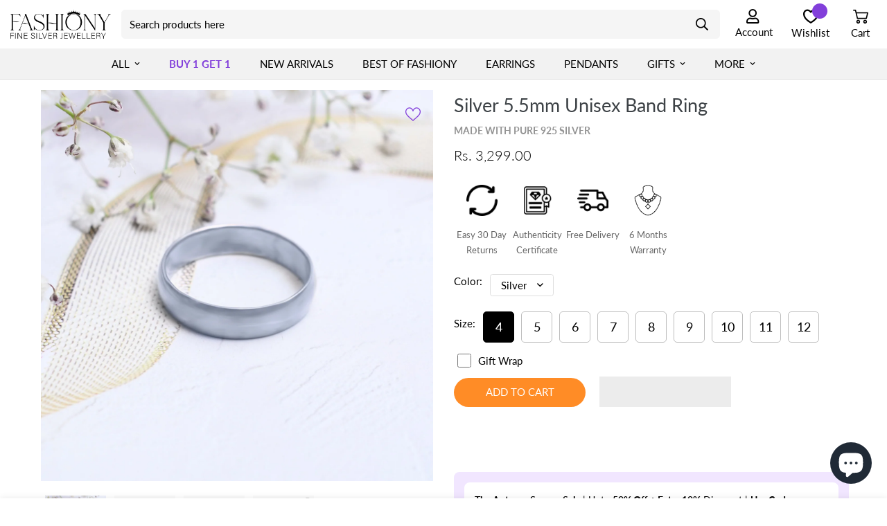

--- FILE ---
content_type: text/html; charset=utf-8
request_url: https://fashiony.in/products/silver-5-5mm-unisex-band-ring
body_size: 100023
content:

<!doctype html>
<html
  class="no-js supports-no-cookies"
  lang="en"
  style="--sf-page-opacity: 1;"
  data-template="product"
  
>
  <head>
    <style>
      body#sf-theme{opacity:1!important}
    </style>
    <!-- Google Tag Manager -->
    <script type="lazyload2">
      (function(w,d,s,l,i){w[l]=w[l]||[];w[l].push({'gtm.start':
      new Date().getTime(),event:'gtm.js'});var f=d.getElementsByTagName(s)[0],
      j=d.createElement(s),dl=l!='dataLayer'?'&l='+l:'';j.async=true;j.src=
      'https://www.googletagmanager.com/gtm.js?id='+i+dl;f.parentNode.insertBefore(j,f);
      })(window,document,'script','dataLayer','GTM-TV69CNX');
    </script>
    <!-- End Google Tag Manager -->
    <meta charset="utf-8">
    <meta http-equiv="X-UA-Compatible" content="IE=edge">
    <meta name="viewport" content="width=device-width, initial-scale=1, maximum-scale=1.0, user-scalable=0">
    <meta name="theme-color" content="#000000">
    <link rel="stylesheet" data-href="//fashiony.in/cdn/shop/t/16/assets/slick.css?v=5725">
    <link rel="stylesheet" data-href="//fashiony.in/cdn/shop/t/16/assets/slick-theme.css?v=5725">
    
      <style>.prod__sticky-atc{background-color:var(--color-main-background, #fff);color:var(--color-body-text)}.prod__sticky-atc.enable-dynamic-checkout .sf__btn.add-to-cart,.prod__sticky-atc .product-prices__unit{display:block}@media (min-width:768px){.prod__sticky-atc.enable-dynamic-checkout .sf__btn.add-to-cart{display:block}}@media (max-width:767px){.prod__sticky-atc.enable-dynamic-checkout .btn-back-in-stock{display:none!important}}.prod__sticky-atc .quantity-input__element{background-color:transparent}.prod__sticky-atc .sf__btn-secondary{color:var(--color-body-text)}.prod__sticky-atc select.sf-product-variant-option-dropdown{height:46px}.prod__sticky-atc .shopify-payment-button__more-options{display:none}.prod__sticky-atc .psa__title{max-width:400px}.prod__sticky-atc .psa__form-controls,.prod__sticky-atc .psa__info{padding:14px 0}.prod__sticky-atc .sf__tooltip-item{margin-bottom:0}.prod__sticky-atc .sf__tooltip-item.sf-prod-compare__button{margin-right:.625rem}.prod__sticky-atc .sf__btn.add-to-cart{min-width:160px}@media (min-width:768px){.prod__sticky-atc .spc__main-img{height:60px;max-width:100px;width:60px}.prod__sticky-atc .spc__main-img img{max-height:60px}.prod__sticky-atc select{min-width:250px}}@media (max-width:767px){.prod__sticky-atc{font-size:15px}.prod__sticky-atc .spc__main-img{max-width:30px}.prod__sticky-atc .prod__compare_price,.prod__sticky-atc .psa__title{display:none}.prod__sticky-atc .prod__price{font-weight:500}.prod__sticky-atc .psa__info{margin-left:.625rem}.prod__sticky-atc select.sf-product-variant-option-dropdown{height:46px;margin-right:.625rem}.prod__sticky-atc .sf__btn.add-to-cart{min-width:auto;padding-left:20px;padding-right:20px}.prod__sticky-atc .quantity-input{background-color:#f1f1f1;color:#000;height:46px}.prod__sticky-atc .quantity-input button{height:46px;width:30px}.prod__sticky-atc .quantity-input input{background-color:transparent;height:46px;width:42px}}@media (min-width:768px){body,html{overflow-x:visible!important}.template-product .sf-prod__info-wrapper{margin-top:-5px}}@media (max-width:767px){.template-product .sf-prod__info-wrapper{padding-top:0;top:0;margin-top:0}}.template-product #MainContent{padding-bottom:60px}.template-product .prose{color:var(--product-desc-color, #666)}.template-product .sf-prod-media__wrapper .nav-swiper-container,.template-product .sf-prod-media__wrapper .swiper-container{opacity:0;transition-duration:.15s;transition-property:opacity;transition-timing-function:cubic-bezier(.4,0,.2,1)}.template-product .sf-prod-media__wrapper .swiper-container{height:100%}.template-product .sf-prod__info-wrapper{margin-left:-4px;margin-right:-4px;padding-left:4px;padding-right:4px;padding-top:5px;position:sticky;top:30px}.gslide-media.gslide-inline{margin:0 auto}.product-template .swiper-pagination-bullet:after{background-color:#dedede}.prod__accordion .sf__accordion-item:not(:last-child){margin-bottom:1.5rem}.prod__accordion .sf__accordion-item.open .sf__accordion-button{border-color:#000}@media screen and (min-width:640px){.prod__accordion .sf__accordion-item .acc-image{width:var(--acc-image-width, auto)}}.model-in-lightbox,.model-in-lightbox model-viewer{height:100%;width:100%}.model-in-lightbox .sf-prod__container,.model-in-lightbox model-viewer .sf-prod__container{margin:0;padding:0 .5rem}.model-in-lightbox .sf-prod__container .sf-prod__info-wrapper,.model-in-lightbox model-viewer .sf-prod__container .sf-prod__info-wrapper{padding-right:15px}@media (min-width:992px){.sf-prod__summary{max-width:590px}.sf-prod__summary .sf-prod__info-wrapper{padding-left:40px!important}}@media (min-width:1680px){.sf-prod__summary{max-width:590px}.sf-prod__summary .sf-prod__info-wrapper{padding-left:60px!important}}.sf-prod-media__wrapper{padding-left:4px;position:sticky;top:30px}.sf-prod-media__wrapper.default-variant .sf-prod-media-item:not(:last-child){margin-bottom:10px}.sf-prod__layout-7 .sf-prod-media__wrapper{position:static}@media (max-width:767px){.sf-prod-media__wrapper{padding-left:0}}.bottom-block__icon{display:inline-block;width:20px}.sf-prod-mobile__layout-1 .product-page-mobile__slider-1 .sf-prod-media,.sf-prod-mobile__layout-1 .product-page-mobile__slider-1 .swiper-wrapper,.sf-prod-mobile__layout-1 .product-page-mobile__slider-1 img{max-height:70vh;width:100%}.sf-prod-mobile__layout-1 .product-page-mobile__slider-1 .sf-prod-media img{-o-object-fit:cover;object-fit:cover}.sf-prod-mobile__layout-1 .product-page-mobile__slider-1 .nav-swiper-container .swiper-slide{--tw-border-opacity: 1;border-color:rgb(255 255 255/var(--tw-border-opacity));border-width:1px}.sf-prod-mobile__layout-1 .product-page-mobile__slider-1 .nav-swiper-container .swiper-slide .sf-prod-media{height:100%}.sf-prod-mobile__layout-1 .product-page-mobile__slider-1 .nav-swiper-container .swiper-slide .sf-prod-media .sf-image{height:100%;width:100%}.sf-prod-mobile__layout-1 .product-page-mobile__slider-1 .nav-swiper-container .swiper-slide .sf-prod-media>img{height:100%;-o-object-fit:cover;object-fit:cover;width:100%}.sf-prod-mobile__layout-1 .product-page-mobile__slider-1 .nav-swiper-container .swiper-slide .sf-prod-media>img .sf-prod__container{margin:0;padding:0 .5rem}.sf-prod-mobile__layout-1 .product-page-mobile__slider-1 .nav-swiper-container .swiper-slide .sf-prod-media>img .sf-prod__container .sf-prod__info-wrapper{padding-right:15px}.sf-media-nav-mobile .swiper-slide-thumb-active .sf-prod-media{box-shadow:0 0 0 1px #000}.sf-media-nav-mobile .swiper-slide{padding:2px}.sf-prod-template__desktop .swiper-button-disabled{--tw-text-opacity: 1;color:rgb(156 163 175/var(--tw-text-opacity));cursor:auto}.sf-prod-template__desktop.enable-zoom .sf-prod-media-item.media-type-image{cursor:zoom-in}.sf-prod-media-item:hover .zoom-in{opacity:1;right:1.25rem}.nav-swiper-container .sf-prod-media{border:1px solid #fff;padding:5px}.nav-swiper-container .swiper-slide-thumb-active .sf-prod-media{border:1px solid #000}.sf-prod-template__mobile .nav-swiper-container{margin:0 -5px}.sf-prod-media{transition:all .3s;width:100%}.sf-prod__layout-4.layout-slider-1 .nav-swiper-container{overflow-x:auto;overflow-y:hidden}.sf-prod__layout-4.layout-slider-1 .nav-swiper-container .sf-prod-media,.sf-prod__layout-4.layout-slider-1 .nav-swiper-container img{height:100%;-o-object-fit:contain;object-fit:contain;width:100%}.sf-prod__layout-4.layout-slider-1 .nav-swiper-container .sf-prod-media .sf-prod__container,.sf-prod__layout-4.layout-slider-1 .nav-swiper-container img .sf-prod__container{margin:0;padding:0 .5rem}.sf-prod__layout-4.layout-slider-1 .nav-swiper-container .sf-prod-media .sf-prod__container .sf-prod__info-wrapper,.sf-prod__layout-4.layout-slider-1 .nav-swiper-container img .sf-prod__container .sf-prod__info-wrapper{padding-right:15px}@media (min-width:768px){.sf-prod__layout-5 .swiper-container:not(.swiper-container-initialized){margin:0 -5px}.sf-prod__layout-5 .swiper-container:not(.swiper-container-initialized) .swiper-slide{padding:0 5px;width:50%}}.sf-prod__layout-6 .sf-pis__wrapper{display:flex;flex-direction:row-reverse}.sf-prod__layout-6 .sf-media-nav{padding-right:1.25rem}.sf-prod__layout-6 .nav-swiper-container{max-height:450px;width:70px}.sf-prod__layout-6 .nav-swiper-container .swiper-slide{height:var(--slide-height)!important}@media (min-width:768px){.sf-prod__layout-7 .swiper-slide .sf-prod-media{opacity:.3}.sf-prod__layout-7 .swiper-slide.swiper-slide-active .sf-prod-media{opacity:1}.sf-prod__layout-7 .prod__option-label__quantity{display:none}.sf-prod__layout-7 .prod__title{align-items:center;flex-direction:column}.sf-prod__layout-7 .prod__description{margin-bottom:1rem;margin-top:1rem;text-align:center;width:100%}.sf-prod__layout-7 .prod__description .sf-prod__container{margin:0;padding:0 .5rem}.sf-prod__layout-7 .prod__description .sf-prod__container .sf-prod__info-wrapper{padding-right:15px}.sf-prod__layout-7 .prod__reviews-and-prices{display:flex;justify-content:center}.sf-prod__layout-7 .prod__reviews-and-prices .product-prices__unit{text-align:left}.sf-prod__layout-7 .prod__countdown>div{justify-content:center}.sf-prod__layout-7 .prod__option{flex-direction:column}.sf-prod__layout-7 .prod__option>div{margin-right:0}.sf-prod__layout-7 .prod__option .product-option-item{background-repeat:no-repeat}.sf-prod__layout-7 .prod__option .product-option-item:last-child{margin-right:0}.sf-prod__layout-7 .prod__form-buttons{justify-content:center}.sf-prod__layout-7 .prod__additional_infos,.sf-prod__layout-7 .prod__info-accordion{text-align:left}.sf-prod__layout-7 .prod__trust-badges{display:flex;flex-direction:column;text-align:left}.sf-prod__layout-7 .prod__live-views{justify-content:center}.sf-prod__layout-7 .swiper-container:not(.swiper-container-initialized) .swiper-slide{width:33.3333333333%}.sf-prod__layout-7 .prod__option-label{justify-content:center}.sf-prod__layout-7 .prod__option-label button[data-open-sizeguide]{margin-left:50px}.sf-prod__layout-7 .prod__option--dropdown{margin:0 auto;max-width:350px}}.sf-pdt__accordion .sf__accordion-item.open .sf__accordion-button{--tw-border-opacity: 1;border-color:rgb(0 0 0/var(--tw-border-opacity))}.sf-product__section-tabs .sf-tab-header{font-weight:500;line-height:26px;margin:0 32px;opacity:.35;padding:12px 0}.product-options .prod__option .product-option-item[data-option-type=color]{height:40px;margin:5px;width:40px}.product-options .prod__option .product-option-item[data-option-type=color]:before{height:50px!important;left:-5px!important;top:-5px!important;width:50px!important}.product-options .prod__option.prod__option--color .inline-flex{margin:-5px}.sf-prod__container{margin:0 -15px}.w-full .sf-prod__container{margin:0;padding:0 .5rem}.w-full .sf-prod__container .sf-prod__info-wrapper{padding-right:15px}.sf-prod__container>div{padding:0 15px}@media (max-width:767px){.sf-prod__container{overflow:hidden}}.sf-prod__info-wrapper{margin-top:20px}@media (min-width:768px){.sf-prod__info-wrapper{margin-top:0;padding-left:8.33333%}}.spr-badge-starrating{margin-right:10px!important}.spr-badge-starrating .spr-icon{font-size:13px!important}.prod__additional_infos li{align-items:center;display:flex;line-height:34px}.prod__additional_infos li:first-child{margin-top:25px}.prod__additional_infos-label{display:block;font-weight:500;margin-right:40px;min-width:85px}.actions-block{padding-bottom:16px}.prod__option-label{line-height:24px;margin-bottom:12px}@media (max-width:1024px){.prod__option-label{margin-bottom:0}}.product-options__option:not(:last-child){margin-bottom:20px}.product-options .option-label{font-weight:400}.product-options .prod__option .sf__tooltip-item{background:none;margin-bottom:0;padding:0}.product-options__option button[data-open-sizeguide]{border-radius:0;text-decoration:underline}.prod__form-buttons{margin-top:24px}.prod__form-buttons button{margin-bottom:10px;transition:all .3s}.prod__form-buttons button:hover{color:#666}.size-chart-initialized .product-options [data-open-sizeguide]{display:inline-flex!important}.sf__product-reviews{margin-top:0}.spr-container{border:none!important}.spr-container .spr-reviews{margin:26px 0}.spr-container .spr-header-title{font-weight:500;margin-bottom:32px}.spr-container .spr-summary{align-items:center;display:flex;justify-content:space-between;position:relative}.spr-container .spr-summary:after,.spr-container .spr-summary:before{display:none}.spr-container .spr-summary .spr-summary-caption{flex:1;margin-left:12px;text-align:left}.spr-container .spr-review{padding:30px 0!important;position:relative}.spr-container .spr-review .spr-starratings{font-size:9px}.spr-container .spr-review .spr-starratings .spr-icon{margin:0 1px}.spr-container .spr-review-content-body{color:#666;font-size:16px!important;line-height:28px}.spr-container .spr-review-header{display:flex;flex-flow:column}.spr-container .spr-review-header-title{font-size:18px;font-weight:600;margin-bottom:14px;margin-top:20px;order:1}.spr-container .spr-review-header-byline{font-size:18px;font-style:inherit;margin-bottom:0}.spr-container .spr-review-header-byline strong:last-child{font-size:14px;font-weight:400}.spr-container .spr-review-reply-shop{float:none}.spr-container .spr-review-reply{background-color:#f7f7f7;border-radius:5px;display:flex;flex-flow:column;margin-bottom:12px;margin-left:45px;margin-top:32px;padding:16px!important}.spr-container .spr-review-content{margin:0;padding:0}.spr-container .spr-review-reply-body{color:#666;font-size:16px;line-height:28px;margin-top:5px;order:1}.spr-container .spr-review-reply-shop{font-size:18px;font-style:inherit;order:0}.spr-container .spr-review-footer{margin-top:20px}.spr-container .spr-summary-actions-newreview{background-color:transparent;border-width:1px;padding:.625rem 1.25rem;text-align:center;white-space:nowrap}.product-mb__media.spr-container .spr-summary-actions-newreview .product-mb__atwl{right:42px}@media (min-width:768px){.spr-container .spr-summary-actions-newreview{padding-left:2rem;padding-right:2rem}}@media (max-width:991px){.product-options .option-label{display:none}}.spr-container .spr-summary-actions-newreview{border-color:var(--color-btn-bg, var(--color-primary-darker));border-radius:var(--btn-border-radius, 0);border-width:var(--btn-border-width);display:inline-block;float:none;letter-spacing:var(--btn-letter-spacing, 0);line-height:var(--btn-line-height, "normal");text-transform:var(--btn-text-transform, "");transition:all .32s}.spr-container .spr-summary-actions-newreview:after,.spr-container .spr-summary-actions-newreview:before{display:none!important}.spr-container .spr-summary-actions-newreview:focus,.spr-container .spr-summary-actions-newreview:hover{background:var(--color-btn-bg, var(--color-primary-darker));border-color:var(--color-btn-bg, var(--color-primary-darker))!important;box-shadow:0 0 0 .2rem var(--color-btn-bg-hover);color:var(--color-btn-text-hover, #fff)!important}.spr-container .spr-review-reportreview{color:#666;text-decoration:underline}.spr-container .spr-form-contact-email,.spr-container .spr-form-contact-location,.spr-container .spr-form-contact-name,.spr-container .spr-form-review-body,.spr-container .spr-form-review-rating,.spr-container .spr-form-review-title{margin-bottom:20px}@media (max-width:767px){.spr-container{padding:0!important}.spr-container .spr-review{padding:16px 0!important}.spr-container .spr-summary{flex-flow:column}.spr-container .spr-summary-caption{margin-left:0;padding:10px 0}}.add-to-cart.disabled{opacity:.8!important}.prod__stock-countdown .prod__description strong{color:#ef2d2d}.prod__stock-countdown .psc__progress{background:#ef2d2d}.template-product .sf-icon-box h3{font-size:20px}.sf-pis__wrapper .swiper-button-control{align-items:center;background-color:#fff;border-radius:50%;color:#000;display:inline-flex;height:45px;justify-content:center;opacity:0;pointer-events:auto;transform:translate3d(-100%,0,0);transition:all .3s;visibility:hidden;width:45px}.sf-pis__wrapper .swiper-button-control:hover{background:var(--color-btn-bg-hover, var(--color-primary-darker));border-color:var(--color-btn-bg-hover, var(--color-primary-darker));color:var(--color-btn-text-hover, #fff)}.sf-pis__wrapper .swiper-button-control.swiper-button-next{transform:translate3d(100%,0,0)}.sf-pis__wrapper:hover .swiper-button-control{opacity:1;transform:none;visibility:visible}.product-recommendations,.recently-viewed{overflow:hidden}.product-recommendations .sf-column,.recently-viewed .sf-column{padding-bottom:10px}@media (max-width:767px){.product-recommendations .sf-slider__controls,.recently-viewed .sf-slider__controls{display:none}.spr-badge-caption{font-size:14px}.bottom-block .prod__delivery-times,.bottom-block .prod__shipping-text,.prod__live-views{align-items:flex-start;line-height:22px}.prod__title h1{display:block;margin-right:0}.product-form__actions .form__input-wrapper{align-items:center;display:flex;justify-content:space-between;margin-bottom:20px;margin-right:0;width:100%}.product-form__actions .form__input-wrapper label{margin-bottom:0;margin-right:20px}.product-form__actions .quantity-input{flex:1}.product-form__actions .prod__dynamic_checkout{margin-top:10px!important}.sf-product-features .sf-icon-box__inner{flex-flow:row}.sf-product-features .sf-icon-box__content{padding-left:15px;text-align:left}.sf-product__section .sf__accordion-button{font-size:18px;padding:12px 0}.product-recommendations .sf__ms-wrapper .swiper-slide,.recently-viewed .sf__ms-wrapper .swiper-slide{width:40vw!important}.product-recommendations .sf-grid,.recently-viewed .sf-grid{margin-bottom:0!important}}@media (max-width:480px){.product-recommendations .sf__ms-wrapper .swiper-slide,.recently-viewed .sf__ms-wrapper .swiper-slide{padding-bottom:0;width:66vw!important}}@media (max-width:360px){.prod__reviews-and-prices .spr-badge-caption{display:none}}.product-mb__media{overflow:hidden;position:relative}.product-mb__media .swiper-pagination{flex-wrap:wrap;margin-top:10px;width:100%;z-index:11}.product-mb__media .swiper-pagination-bullet{margin:2px 4px}.product-mb__media .sf-slider__controls{margin:0;padding:0}.product-mb__media .product-mb__atwl{padding:0;position:absolute;right:20px;top:18px;z-index:1}.product-mb__media .product-mb__atwl svg{margin-top:-1px}.product-mb__media .product-mb__atwl .ssw-faveiticon{position:static!important}.product-mb__media.px-5 .product-mb__atwl{right:42px}.sf-prod__sticky{will-change:min-height}.sf-prod__sticky-inner{transform:translateZ(0);will-change:position,transform}.sf-tab-content .custom-container.grid{align-items:flex-start}.sf-pis__wrapper .media-video,.sf-pis__wrapper iframe{height:100%;width:100%}.prod__sticky-atc{align-items:center;display:flex;max-height:76px}.main-product__block+.main-product__block{margin-top:10px}.main-product__block-text+.main-product__block-title{margin-top:5px}.main-product__block-addons{margin-top:20px}.main-product__block .prod__tags{margin-bottom:0}.main-product__block .spr-starrating{align-items:center;justify-content:flex-start!important;margin-bottom:-10px;margin-top:-30px}.main-product__block .spr-starrating .spr-stars span{display:flex}.main-product__block #ssw-avg-rate-profile-html{align-items:center;display:flex;margin-top:-15px}.main-product__block #ssw-avg-rate-profile-html .ssw-question-count,.main-product__block #ssw-avg-rate-profile-html .ssw-stars{align-items:center;display:inline-flex!important}.main-product__block .ssw-icon-star{margin:0 3px}.main-product__block .ssw-review-count{margin-left:10px;white-space:nowrap}.main-product__block .ssw-question-count{margin-left:15px;white-space:nowrap}.main-product__block .ssw-question-count>span{align-items:center;display:inline-flex}.main-product__block .ssw-rq-divider{padding-right:15px}.main-product__block .gw-icon-chat{margin-right:5px}.main-product__block .sf-breadcrumb{margin-top:-.5rem}.main-product__block .sf-breadcrumb .container{padding:0}.main-product__block-title+.main-product__block-rating{margin-top:12px}.main-product__block-rating .spr-starrating{margin:0}@media (max-width:767px){.main-product__block-custom_field{margin-top:20px}.main-product__block #ssw-avg-rate-profile-html{flex-wrap:wrap}.main-product__block #ssw-avg-rate-profile-html .ssw-rq-divider{display:none!important}.main-product__block #ssw-avg-rate-profile-html .ssw-question-count{margin-bottom:10px;margin-left:0}.main-product__block #ssw-avg-rate-profile-html .ssw-stars{margin-bottom:10px;margin-right:15px}}.main-product__block-badge+.main-product__block-title,.main-product__block-title+.main-product__block-price{margin-top:12px}.main-product__block-breadcrumb+.main-product__block-title{margin-top:0}.main-product__block-title+div[class*="@app"] #shopify-block-loox-rating,.main-product__block-title+div[class*="@app"] .jdgm-preview-badge{margin-top:-28px}.product__custom-field .form-control{margin-bottom:0}.prod__trust-badges{align-items:center;background-color:#f8f8f8;border-radius:5px;display:flex;flex-flow:column;padding:20px}.prod__trust-badges h4{font-weight:500;margin-top:12px}@media (max-width:767px){.prod__trust-badges{padding:16px}}.prod__trust-badges--above{flex-flow:column-reverse}.prod__trust-badges--above h4{margin:0 0 20px}.prod__trust-badges h4{margin-top:20px}.main-product__block-buy_buttons .prod__countdown:not(.hidden),.main-product__block-buy_buttons .prod__stock-countdown{margin-bottom:30px}.prod__title h1{color:var(--product-title-color, #000)}.zoom-in svg{height:18px;width:18px}.installment-shoppay{margin-top:20px!important}.installment-shoppay:empty{display:none}.prod__availability{color:#3d9851}.prod__availability--outofstock{color:#d11010}.btn-back-in-stock{overflow:hidden;padding-left:10px;padding-right:10px;text-overflow:ellipsis;white-space:nowrap}.product__xr-button{background-color:#1a1b1814!important;bottom:12px;height:50px;right:20px;width:50px}.custom-xr-button{background:#ededed!important;display:flex!important}.custom-xr-button:hover{background:var(--color-btn-bg-hover);border-color:var(--color-btn-bg-hover);color:var(--color-btn-text-hover, #fff)}.custom-xr-button[data-shopify-xr-hidden]{visibility:hidden}@media (min-width:768px){.custom-xr-button{display:none}}@charset "UTF-8";.slick-list,.slick-slider,.slick-track{display:block;position:relative}.slick-dots li button,.slick-next,.slick-prev{font-size:0;color:transparent;width:20px;line-height:0;cursor:pointer}.slick-dots li button,.slick-next,.slick-next:focus,.slick-next:hover,.slick-prev,.slick-prev:focus,.slick-prev:hover{outline:0;background:0 0}.slick-dots li button:before,.slick-next:before,.slick-prev:before{font-family:slick;-moz-osx-font-smoothing:grayscale;color:#000;-webkit-font-smoothing:antialiased}.slick-dots li button:before,body{-webkit-font-smoothing:antialiased}body,html{-webkit-text-size-adjust:100%}a,hr{color:inherit}progress,sub,sup{vertical-align:baseline}.cursor-pointer,.slick-dots li,.slick-dots li button,.slick-list.dragging,[role=button],a,button{cursor:pointer}.slick-dots li,.slick-list,.slick-slider,.slick-track,sub,sup{position:relative}.max-w-full,.prose,.sf-custom .prose,.sf-video__container,img,video{max-width:100%}.border-collapse,table{border-collapse:collapse}.transition,.transition-all,.transition-colors,.transition-opacity,.transition-transform{transition-duration:.15s;transition-timing-function:cubic-bezier(.4,0,.2,1)}body #shopify-section-footer button.cbb-frequently-bought-add-button,body #shopify-section-footer button.cbb-frequently-bought-add-button span,body#sf-theme #shopify-section-footer button.cbb-frequently-bought-add-button,body#sf-theme #shopify-section-footer button.cbb-frequently-bought-add-button span{background:#cf9fff!important;border-color:#cf9fff!important;color:#000!important}.sf__pcard-style-3 .sf__pcard-action-top .sf-wishlist__button:hover svg,.sf__pcard-style-4 .sf__pcard-action-top .sf-wishlist__button:hover svg{fill:var(--color-body-text);stroke:var(--color-body-text)}*,.slick-slider{-webkit-tap-highlight-color:transparent}.slick-slider{box-sizing:border-box;-webkit-user-select:none;-moz-user-select:none;-ms-user-select:none;user-select:none;-webkit-touch-callout:none;-khtml-user-select:none;-ms-touch-action:pan-y;touch-action:pan-y}.slick-list{overflow:hidden;margin:0;padding:0}.slick-dots li button:focus,.slick-dots li button:hover,.slick-list:focus{outline:0}.slick-list.dragging{cursor:hand}.slick-slider .slick-list,.slick-slider .slick-track{-webkit-transform:translate3d(0,0,0);-moz-transform:translate3d(0,0,0);-ms-transform:translate3d(0,0,0);-o-transform:translate3d(0,0,0);transform:translateZ(0)}.slick-track{top:0;left:0;margin-left:auto;margin-right:auto}.slick-track:after,.slick-track:before{display:table;content:""}.slick-track:after{clear:both}.form.product-form.adding .add-to-cart>:not(.atc-spinner),.invisible,.sf-menu-content.sf-sub-menu-open .mega-menu-customer,.slick-loading .slick-slide,.slick-loading .slick-track{visibility:hidden}.slick-slide{display:none;float:left;height:100%;min-height:1px}[dir=rtl] .slick-slide{float:right}.block,.sf-header header.transparent-on-top[data-transparent=true] .sf-logo .sf-logo-transparent,.slick-initialized .slick-slide,.slick-slide img{display:block}.hidden,.sf-header header .sf-logo .sf-logo-transparent,.sf-header header.sf-header__desktop.logo-center__2l .sf__header-main-menu .sf-logo,.sf-header header.sf-header__desktop.logo-center__2l .sf__header-main-menu .sf-options-wrapper__desktop,.sf-header header.sf-header__desktop.logo-left__2l .sf__header-main-top .sf-menu-bar,.sf-header header.transparent-on-top[data-transparent=true] .sf-logo .sf-logo-default,.sf__header-sticky .sf-header header.sf-header__desktop.logo-center__2l .sf__header-main-top,.sf__header-sticky .sf-header header.sf-header__desktop.logo-left__2l .sf-menu-bar,.slick-arrow.slick-hidden,.slick-slide.slick-loading img,[hidden]{display:none}.pointer-events-none,.sf-menu-submenu,.sf-sub-links .back *,.slick-slide.dragging img{pointer-events:none}.slick-vertical .slick-slide{display:block;height:auto;border:1px solid transparent}.slick-next,.slick-prev{position:absolute;top:50%;display:block;height:20px;padding:0;-webkit-transform:translate(0,-50%);-ms-transform:translate(0,-50%);transform:translateY(-50%);border:none;z-index:1}.-translate-x-1\/2,.-translate-x-full,.-translate-y-1\/2,.-translate-y-2\/4,.group:hover .group-hover\:scale-105,.transform,.translate-x-0,.translate-x-5,.translate-x-full,.translate-y-1\/3,.translate-y-full{transform:translate(var(--tw-translate-x),var(--tw-translate-y)) rotate(var(--tw-rotate)) skew(var(--tw-skew-x)) skewY(var(--tw-skew-y)) scaleX(var(--tw-scale-x)) scaleY(var(--tw-scale-y))}.bg-center,select{background-position:50%}.group:hover .group-hover\:opacity-100,.opacity-100,.slick-dots li button:focus:before,.slick-dots li button:hover:before,.slick-next:focus:before,.slick-next:hover:before,.slick-prev:focus:before,.slick-prev:hover:before{opacity:1}.opacity-25,.slick-next.slick-disabled:before,.slick-prev.slick-disabled:before{opacity:.25}.slick-next:before,.slick-prev:before{font-size:20px;line-height:1;opacity:1}.left-0,.slick-prev{left:0}[dir=rtl] .slick-prev{right:0;left:auto}.slick-prev:before,[dir=rtl] .slick-next:before{content:"\2190"}.slick-next:before,[dir=rtl] .slick-prev:before{content:"\2192"}.right-0,.slick-next{right:0}[dir=rtl] .slick-next{right:auto;left:0}.mb-\[30px\],.sf-featured-product .main-product__block-buy_buttons .prod__countdown:not(.hidden),.sf-featured-product .main-product__block-buy_buttons .prod__stock-countdown,.sf-featured-product .product-options,.slick-dotted.slick-slider{margin-bottom:30px}.slick-dots{position:absolute;bottom:-25px;display:block;width:100%;padding:0;margin:0;list-style:none;text-align:center}.inline-block,.prose iframe,.prose img,.sf-hero__btn,.slick-dots li{display:inline-block}.slick-dots li{width:20px;height:20px;margin:0 5px;padding:0}.slick-dots li button{display:block;height:20px;padding:5px;border:0}.slick-dots li button:before{font-size:6px;line-height:20px;position:absolute;top:0;left:0;width:20px;height:20px;content:"\2022";text-align:center;opacity:.25}.slick-dots li.slick-active button:before{opacity:.75;color:#000}*,:after,:before{border:0 solid #e5e7eb;box-sizing:border-box;--tw-translate-x:0;--tw-translate-y:0;--tw-rotate:0;--tw-skew-x:0;--tw-skew-y:0;--tw-scale-x:1;--tw-scale-y:1;--tw-scroll-snap-strictness:proximity;--tw-ring-offset-width:0px;--tw-ring-offset-color:#fff;--tw-ring-color:rgba(59, 130, 246, .5);--tw-ring-offset-shadow:0 0 transparent;--tw-ring-shadow:0 0 transparent;--tw-shadow:0 0 transparent;--tw-shadow-colored:0 0 transparent}:after,:before{--tw-content:""}html{font-family:ui-sans-serif,system-ui,-apple-system,BlinkMacSystemFont,Segoe UI,Roboto,Helvetica Neue,Arial,Noto Sans,sans-serif,Apple Color Emoji,Segoe UI Emoji,Segoe UI Symbol,Noto Color Emoji;line-height:1.5;-o-tab-size:4;tab-size:4}body{line-height:inherit;margin:0;opacity:var(--sf-page-opacity, 0)!important;transition:opacity .15s ease-in-out;text-size-adjust:100%}hr{border-top-width:1px;height:0}abbr:where([title]){-webkit-text-decoration:underline dotted;text-decoration:underline dotted}.agree-terms a,.section__description a,.sf__newsletter-section .newsletter__agreement-text a{text-decoration:underline}h1,h2,h3,h4,h5,h6{font-size:inherit;font-weight:inherit}a{text-decoration:inherit}b,strong{font-weight:bolder}code,kbd,pre,samp{font-family:ui-monospace,SFMono-Regular,Menlo,Monaco,Consolas,Liberation Mono,Courier New,monospace;font-size:1em}small{font-size:80%}sub,sup{font-size:75%;line-height:0}sub{bottom:-.25em}sup{top:-.5em}table{border-color:inherit;text-indent:0}button,input,optgroup,select,textarea{color:inherit;font-family:inherit;font-size:100%;line-height:inherit;margin:0;padding:0}button,select{text-transform:none}[type=button],[type=reset],[type=submit],button{-webkit-appearance:button;background-color:transparent;background-image:none}:-moz-focusring{outline:auto}:-moz-ui-invalid{box-shadow:none}::-webkit-inner-spin-button,::-webkit-outer-spin-button{height:auto}[type=search]{-webkit-appearance:textfield;outline-offset:-2px}::-webkit-search-decoration{-webkit-appearance:none}::-webkit-file-upload-button{-webkit-appearance:button;font:inherit}.italic,.sf__text-stroke{font-style:italic}summary{display:list-item}.home-banner__slideshow .swiper-wrapper,.m-0,blockquote,dd,dl,fieldset,figure,h1,h2,h3,h4,h5,h6,hr,p,pre{margin:0}.sf-menu-submenu__content.sf-menu-item--no-mega .sf-menu-submenu__content,.sf-topbar .sf-currency-switcher form,.sf-topbar .sf-language-switcher form,.sf-topbar .social-media-links a form,fieldset,legend{padding:0}menu,ol,ul{list-style:none;margin:0;padding:0}textarea{resize:vertical}input::placeholder,textarea::placeholder{color:#9ca3af;opacity:1}.sf-featured-product .cursor-zoom-in,:disabled{cursor:default}audio,canvas,embed,iframe,img,object,svg,video{display:block;vertical-align:middle}img,video{height:auto}.prose :where([class~=lead]):not(:where([class~=not-prose] *)){color:var(--tw-prose-lead);font-size:1.25em;line-height:1.6;margin-bottom:1.2em;margin-top:1.2em}.prose :where(a):not(:where([class~=not-prose] *)){color:var(--tw-prose-links);font-weight:500;text-decoration:underline}.prose :where(strong):not(:where([class~=not-prose] *)){color:var(--tw-prose-bold);font-weight:600}.prose :where(ol):not(:where([class~=not-prose] *)){list-style-type:decimal;padding-left:1.625em}.prose :where(ol[type=A]):not(:where([class~=not-prose] *)){list-style-type:upper-alpha}.prose :where(ol[type=a]):not(:where([class~=not-prose] *)){list-style-type:lower-alpha}.prose :where(ol[type=I]):not(:where([class~=not-prose] *)){list-style-type:upper-roman}.prose :where(ol[type=i]):not(:where([class~=not-prose] *)){list-style-type:lower-roman}.prose :where(ol[type="1"]):not(:where([class~=not-prose] *)){list-style-type:decimal}.prose :where(ul):not(:where([class~=not-prose] *)){list-style-type:disc;padding-left:1.625em}.prose :where(ol>li):not(:where([class~=not-prose] *))::marker{color:var(--tw-prose-counters);font-weight:400}.prose :where(ul>li):not(:where([class~=not-prose] *))::marker{color:var(--tw-prose-bullets)}.prose :where(hr):not(:where([class~=not-prose] *)){border-color:var(--tw-prose-hr);border-top-width:1px;margin-bottom:3em;margin-top:3em}.prose :where(blockquote):not(:where([class~=not-prose] *)){border-left-color:var(--tw-prose-quote-borders);border-left-width:.25rem;color:var(--tw-prose-quotes);font-style:italic;font-weight:500;margin-bottom:1.6em;margin-top:1.6em;padding-left:1em;quotes:"\201c""\201d""\2018""\2019"}.prose :where(blockquote p:first-of-type):not(:where([class~=not-prose] *)):before{content:open-quote}.prose :where(blockquote p:last-of-type):not(:where([class~=not-prose] *)):after{content:close-quote}.prose :where(h1):not(:where([class~=not-prose] *)){color:var(--tw-prose-headings);font-size:2.25em;font-weight:800;line-height:1.1111111;margin-bottom:.8888889em;margin-top:0}.prose :where(h1 strong):not(:where([class~=not-prose] *)){font-weight:900}.prose :where(h2):not(:where([class~=not-prose] *)){color:var(--tw-prose-headings);font-size:1.5em;font-weight:700;line-height:1.3333333;margin-bottom:1em;margin-top:2em}.prose :where(h2 strong):not(:where([class~=not-prose] *)){font-weight:800}.prose :where(h3):not(:where([class~=not-prose] *)){color:var(--tw-prose-headings);font-size:1.25em;font-weight:600;line-height:1.6;margin-bottom:.6em;margin-top:1.6em}.prose :where(h3 strong):not(:where([class~=not-prose] *)){font-weight:700}.prose :where(h4):not(:where([class~=not-prose] *)){color:var(--tw-prose-headings);font-weight:600;line-height:1.5;margin-bottom:.5em;margin-top:1.5em}.prose :where(h4 strong):not(:where([class~=not-prose] *)){font-weight:700}.prose :where(figure>*):not(:where([class~=not-prose] *)){margin-bottom:0;margin-top:0}.prose :where(figcaption):not(:where([class~=not-prose] *)){color:var(--tw-prose-captions);font-size:.875em;line-height:1.4285714;margin-top:.8571429em}.prose :where(code):not(:where([class~=not-prose] *)){color:var(--tw-prose-code);font-size:.875em;font-weight:600}.prose :where(code):not(:where([class~=not-prose] *)):after,.prose :where(code):not(:where([class~=not-prose] *)):before{content:"`"}.prose :where(a code):not(:where([class~=not-prose] *)){color:var(--tw-prose-links)}.prose :where(pre):not(:where([class~=not-prose] *)){background-color:var(--tw-prose-pre-bg);border-radius:.375rem;color:var(--tw-prose-pre-code);font-size:.875em;font-weight:400;line-height:1.7142857;margin-bottom:1.7142857em;margin-top:1.7142857em;overflow-x:auto;padding:.8571429em 1.1428571em}.overflow-hidden,.sf__blog-card .sf__blog-cardImage,.sf__hover-scale-down .sf-image--loaded,.sf__insta-item,.sr-only{overflow:hidden}.prose :where(pre code):not(:where([class~=not-prose] *)){background-color:transparent;border-radius:0;border-width:0;color:inherit;font-family:inherit;font-size:inherit;font-weight:inherit;line-height:inherit;padding:0}.prose :where(pre code):not(:where([class~=not-prose] *)):after,.prose :where(pre code):not(:where([class~=not-prose] *)):before{content:none}.prose :where(table):not(:where([class~=not-prose] *)){font-size:.875em;line-height:1.7142857;margin-bottom:2em;margin-top:2em;table-layout:auto;text-align:left;width:100%}.prose :where(thead):not(:where([class~=not-prose] *)){border-bottom-color:var(--tw-prose-th-borders);border-bottom-width:1px}.prose :where(thead th):not(:where([class~=not-prose] *)){color:var(--tw-prose-headings);font-weight:600;padding-bottom:.5714286em;padding-left:.5714286em;padding-right:.5714286em;vertical-align:bottom}.prose :where(tbody tr):not(:where([class~=not-prose] *)){border-bottom-color:var(--tw-prose-td-borders);border-bottom-width:1px}.border-0,.sr-only{border-width:0}.prose :where(tbody tr:last-child):not(:where([class~=not-prose] *)){border-bottom-width:0}.prose :where(tbody td):not(:where([class~=not-prose] *)){padding:.5714286em;vertical-align:baseline}.mrp_txt{margin-left:4px;font-size:14px;margin-right:-3px}.prod__reviews-and-prices .mrp_txt{font-size:12px;line-height:14px;position:relative;top:3px;margin-left:5px}.prose,.shopify-policy__body{color:var(--color-body-text,#000);--tw-prose-body:#374151;--tw-prose-headings:#111827;--tw-prose-lead:#4b5563;--tw-prose-links:#111827;--tw-prose-bold:#111827;--tw-prose-counters:#6b7280;--tw-prose-bullets:#d1d5db;--tw-prose-hr:#e5e7eb;--tw-prose-quotes:#111827;--tw-prose-quote-borders:#e5e7eb;--tw-prose-captions:#6b7280;--tw-prose-code:#111827;--tw-prose-pre-code:#e5e7eb;--tw-prose-pre-bg:#1f2937;--tw-prose-th-borders:#d1d5db;--tw-prose-td-borders:#e5e7eb;--tw-prose-invert-body:#d1d5db;--tw-prose-invert-headings:#fff;--tw-prose-invert-lead:#9ca3af;--tw-prose-invert-links:#fff;--tw-prose-invert-bold:#fff;--tw-prose-invert-counters:#9ca3af;--tw-prose-invert-bullets:#4b5563;--tw-prose-invert-hr:#374151;--tw-prose-invert-quotes:#f3f4f6;--tw-prose-invert-quote-borders:#374151;--tw-prose-invert-captions:#9ca3af;--tw-prose-invert-code:#fff;--tw-prose-invert-pre-code:#d1d5db;--tw-prose-invert-pre-bg:rgba(0, 0, 0, .5);--tw-prose-invert-th-borders:#4b5563;--tw-prose-invert-td-borders:#374151;font-size:1rem;line-height:1.75}.prose :where(p):not(:where([class~=not-prose] *)){margin-bottom:1.25em;margin-top:1.25em}.prose :where(figure):not(:where([class~=not-prose] *)),.prose :where(img):not(:where([class~=not-prose] *)),.prose :where(video):not(:where([class~=not-prose] *)){margin-bottom:2em;margin-top:2em}.prose :where(h2 code):not(:where([class~=not-prose] *)){font-size:.875em}.prose :where(h3 code):not(:where([class~=not-prose] *)){font-size:.9em}.prose :where(li):not(:where([class~=not-prose] *)){margin-bottom:.5em;margin-top:.5em}.prose :where(ol>li):not(:where([class~=not-prose] *)),.prose :where(ul>li):not(:where([class~=not-prose] *)){padding-left:.375em}.prose>:where(ul>li p):not(:where([class~=not-prose] *)){margin-bottom:.75em;margin-top:.75em}.prose>:where(ul>li>:first-child):not(:where([class~=not-prose] *)){margin-top:1.25em}.prose>:where(ul>li>:last-child):not(:where([class~=not-prose] *)){margin-bottom:1.25em}.prose>:where(ol>li>:first-child):not(:where([class~=not-prose] *)){margin-top:1.25em}.prose>:where(ol>li>:last-child):not(:where([class~=not-prose] *)){margin-bottom:1.25em}.prose :where(ul ul,ul ol,ol ul,ol ol):not(:where([class~=not-prose] *)){margin-bottom:.75em;margin-top:.75em}.prose :where(h2+*):not(:where([class~=not-prose] *)),.prose :where(h3+*):not(:where([class~=not-prose] *)),.prose :where(h4+*):not(:where([class~=not-prose] *)),.prose :where(hr+*):not(:where([class~=not-prose] *)){margin-top:0}.prose :where(thead th:first-child):not(:where([class~=not-prose] *)){padding-left:0}.prose :where(thead th:last-child):not(:where([class~=not-prose] *)){padding-right:0}.prose :where(tbody td:first-child):not(:where([class~=not-prose] *)){padding-left:0}.prose :where(tbody td:last-child):not(:where([class~=not-prose] *)){padding-right:0}.prose>:where(:first-child):not(:where([class~=not-prose] *)){margin-top:0}.prose>:where(:last-child):not(:where([class~=not-prose] *)){margin-bottom:0}.sr-only{clip:rect(0,0,0,0);height:1px;margin:-1px;padding:0;position:absolute;white-space:nowrap;width:1px}.pointer-events-auto,.sf-slider--has-link.swiper-slide-active .sf__mobile-button,.sf-slider--has-link.swiper-slide-active .slide__block-link{pointer-events:auto}.group:hover .group-hover\:visible,.visible{visibility:visible}.static{position:static}.fixed{position:fixed}.absolute{position:absolute}.al-loading-bar,.al-loading-overlay,.relative,.sf-menu-item--no-mega,.sf__ms,.sf__pcard,.track_form #track123_order_email{position:relative}.sticky{position:sticky}.-inset-0,.inset-0{bottom:0;left:0;right:0;top:0}.inset-x-0{left:0;right:0}.inset-y-0{bottom:0;top:0}.bottom-5{bottom:1.25rem}.top-0{top:0}.bottom-6{bottom:1.5rem}.left-1\/2{left:50%}.bottom-0{bottom:0}.top-0\.5{top:.125rem}.bottom-16{bottom:4rem}.-top-2{top:-.5rem}.right-1\/2{right:50%}.top-1\/2{top:50%}.left-full{left:100%}.bottom-1\/2{bottom:50%}.top-full{top:100%}.top-1\.5{top:.375rem}.left-1\.5{left:.375rem}.top-1{top:.25rem}.top-2{top:.5rem}.top-3{top:.75rem}.top-4{top:1rem}.left-1{left:.25rem}.top-\[1\.7rem\]{top:1.7rem}.left-\[1\.5rem\]{left:1.5rem}.bottom-\[20px\]{bottom:20px}.right-1{right:.25rem}.right-2{right:.5rem}.right-3{right:.75rem}.collection-list .w-full .collection-list__controls.absolute,.right-4{right:1rem}.group:hover .group-hover\:right-5,.right-5{right:1.25rem}.bottom-2\.5{bottom:.625rem}.bottom-2{bottom:.5rem}.-right-14{right:-3.5rem}.top-5{top:1.25rem}.bottom-\[86px\]{bottom:86px}.top-px{top:1px}.right-8{right:2rem}.hover\:z-10:hover,.z-10{z-index:10}.z-\[100\]{z-index:100}.z-50{z-index:50}.z-40{z-index:40}.z-\[70\]{z-index:70}.sf-hero__inner,.z-\[1\]{z-index:1}.z-\[80\]{z-index:80}.order-first{order:-9999}.col-span-2{grid-column:span 2/span 2}.col-start-3{grid-column-start:3}.col-end-5{grid-column-end:5}.row-start-1{grid-row-start:1}.row-end-3{grid-row-end:3}.row-end-4{grid-row-end:4}.-m-2\.5{margin:-.625rem}.-m-2{margin:-.5rem}.m-2\.5{margin:.625rem}.m-2{margin:.5rem}.m-0\.5{margin:.125rem}.-mx-4{margin-left:-1rem;margin-right:-1rem}.my-7{margin-bottom:1.75rem;margin-top:1.75rem}.mx-6{margin-left:1.5rem;margin-right:1.5rem}.my-32{margin-bottom:8rem;margin-top:8rem}.-mx-2,ul.sf-list-inline{margin-left:-.5rem;margin-right:-.5rem}.my-10{margin-bottom:2.5rem;margin-top:2.5rem}.my-16{margin-bottom:4rem;margin-top:4rem}.mx-2{margin-left:.5rem;margin-right:.5rem}.my-4{margin-bottom:1rem;margin-top:1rem}.mx-1{margin-left:.25rem;margin-right:.25rem}.mx-4{margin-left:1rem;margin-right:1rem}.-mx-5{margin-left:-1.25rem;margin-right:-1.25rem}.my-3{margin-bottom:.75rem;margin-top:.75rem}.-mx-\[5px\]{margin-left:-5px;margin-right:-5px}.-mx-3{margin-left:-.75rem;margin-right:-.75rem}.my-2{margin-bottom:.5rem;margin-top:.5rem}.my-5{margin-bottom:1.25rem;margin-top:1.25rem}.mt-15{margin-top:3.75rem}.mt-3\.5{margin-top:.875rem}.mt-3{margin-top:.75rem}.mb-4{margin-bottom:1rem}.mb-8,.sf__product-reviews form .spr-form-title{margin-bottom:2rem}.mt-5,.sf-aside-comments,.sf-aside-post{margin-top:1.25rem}.mt-4{margin-top:1rem}.mt-2{margin-top:.5rem}.mt-8{margin-top:2rem}.mt-7{margin-top:1.75rem}.ml-auto{margin-left:auto}.mr-auto{margin-right:auto}.mb-1,.sf-aside-post .item .sf-description{margin-bottom:.25rem}.control-label,.mb-2,.product-bundles__item .spr-badge{margin-bottom:.5rem}.mb-10{margin-bottom:2.5rem}.mb-\[15px\]{margin-bottom:15px}.mb-\[20px\],.sf-block-aside,.sf-pqv .product-options__option:not(:last-child){margin-bottom:20px}.agree-terms span,.ml-\[12px\]{margin-left:12px}.mt-\[-4px\]{margin-top:-4px}.mb-7{margin-bottom:1.75rem}.mb-5,.section__subheading{margin-bottom:1.25rem}.mb-2\.5{margin-bottom:.625rem}.form-group,.mb-6{margin-bottom:1.5rem}.mt-\[5px\],.sf-featured-product .main-product__block-text+.main-product__block-title{margin-top:5px}.mt-6{margin-top:1.5rem}.mb-3{margin-bottom:.75rem}.mr-8{margin-right:2rem}.ml-2{margin-left:.5rem}.mr-5{margin-right:1.25rem}.mb-1\.5{margin-bottom:.375rem}.mt-0,.sf-hero__content p{margin-top:0}.mb-0,.sf-featured-product .main-product__block .prod__tags,.sf-prod__info .bottom-block :last-child,.sf__accordion-item:not(.order-first):last-child{margin-bottom:0}.mt-10{margin-top:2.5rem}.ml-0{margin-left:0}.mt-28{margin-top:7rem}.ml-5{margin-left:1.25rem}.mb-16{margin-bottom:4rem}.ml-4{margin-left:1rem}.mt-16{margin-top:4rem}.mt-\[10px\],.prod__countdown--style-2>.form.product-form.adding .add-to-cart .atc-spinner:last-child,.prod__countdown--style-2>.notification:last-child,.prod__countdown--style-2>.sf-pagination:last-child,.prod__countdown--style-2>.sf-pagination>span:last-child,.prod__countdown--style-2>.sf-pagination>span>a:last-child,.sf-featured-product .product-options__option+.product-options__option{margin-top:10px}.mr-2{margin-right:.5rem}.mt-2\.5{margin-top:.625rem}.mr-4{margin-right:1rem}.ml-1{margin-left:.25rem}.mt-20{margin-top:5rem}.mb-24{margin-bottom:6rem}.-mt-\[10px\],.mt-\[-10px\]{margin-top:-10px}.ml-3{margin-left:.75rem}.mt-1{margin-top:.25rem}.mt-\[12xpx\]{margin-top:12xpx}.-ml-1{margin-left:-.25rem}.mr-\[30px\]{margin-right:30px}.mr-\[-1rem\]{margin-right:-1rem}.mb-\[10px\],.sf-featured-product .prod__option-label,.sf-pqv .prod__title{margin-bottom:10px}.mb-\[5px\]{margin-bottom:5px}.ml-2\.5{margin-left:.625rem}.mr-2\.5{margin-right:.625rem}.ml-6{margin-left:1.5rem}.mb-\[18px\]{margin-bottom:18px}.mt-\[18px\]{margin-top:18px}.mr-3{margin-right:.75rem}.mt-\[25px\],.sf-pqv .product-options+.product-form__actions{margin-top:25px}.mt-12{margin-top:3rem}.mb-\[12px\]{margin-bottom:12px}.inline{display:inline}.flex{display:flex}.inline-flex{display:inline-flex}.table{display:table}.grid{display:grid}.contents{display:contents}.h-3{height:.75rem}.h-full{height:100%}.h-16{height:4rem}.h-\[14px\]{height:14px}.h-10{height:2.5rem}.h-screen{height:100vh}.h-\[23px\]{height:23px}.h-4{height:1rem}.h-\[45px\]{height:45px}.h-\[12px\]{height:12px}.h-\[30px\]{height:30px}.h-\[50px\]{height:50px}.h-2{height:.5rem}.h-\[16px\]{height:16px}.h-\[18px\]{height:18px}.h-\[20px\]{height:20px}.h-\[24px\]{height:24px}.h-6{height:1.5rem}.h-5{height:1.25rem}.h-8{height:2rem}.h-11{height:2.75rem}.h-\[46px\],[data-search-popup] form{height:46px}.h-\[5px\]{height:5px}.h-0{height:0}.h-\[60px\]{height:60px}.h-\[75px\]{height:75px}.max-h-full{max-height:100%}.max-h-\[90vh\]{max-height:90vh}.min-h-screen{min-height:100vh}.min-h-full{min-height:100%}.w-1\/12{width:8.333333%}.w-1\/6,.w-2\/12{width:16.666667%}.w-1\/4,.w-3\/12{width:25%}.w-1\/3,.w-4\/12{width:33.333333%}.w-5\/12{width:41.666667%}.w-1\/2,.w-6\/12{width:50%}.w-7\/12{width:58.333333%}.w-2\/3,.w-8\/12{width:66.666667%}.w-3\/4,.w-9\/12{width:75%}.w-10\/12,.w-5\/6{width:83.333333%}.w-11\/12{width:91.666667%}.w-3{width:.75rem}.w-16{width:4rem}.featured-slider__products--w-full,.hover-underline.active a:after,.hover-underline:hover a:after,.sf-custom .sf__blog-card,.sf-featured-product .sf-prod-media video,.sf-tab-header.active:after,.w-full,ul.sf-list-inline li a:hover:after,ul.sf-list-row li a:hover:after{width:100%}.w-\[14px\]{width:14px}.w-max{width:max-content}.w-\[24px\]{width:24px}.w-10{width:2.5rem}.w-11{width:2.75rem}.w-56{width:14rem}.sf__newsletter-section .agree-terms,.w-auto{width:auto}.w-\[22px\]{width:22px}.w-\[23px\]{width:23px}.w-4{width:1rem}.w-\[20px\]{width:20px}.w-9{width:2.25rem}.w-\[45px\]{width:45px}.w-\[12px\]{width:12px}.w-\[30px\]{width:30px}.w-\[70px\]{width:70px}.w-1\/5{width:20%}.w-32{width:8rem}.w-5{width:1.25rem}.w-\[80vw\]{width:80vw}.w-40{width:10rem}.w-2{width:.5rem}.w-2\/5{width:40%}.w-\[16px\]{width:16px}.w-\[18px\]{width:18px}.w-6{width:1.5rem}.w-8{width:2rem}.w-36{width:9rem}.w-\[46px\]{width:46px}.w-0{width:0}.w-12{width:3rem}.w-\[60px\]{width:60px}.w-\[90px\]{width:90px}.w-\[42px\]{width:42px}.w-20{width:5rem}.min-w-max{min-width:max-content}.min-w-\[200px\]{min-width:200px}.max-w-screen-md{max-width:768px}.max-w-4xl{max-width:56rem}.max-w-none{max-width:none}.max-w-\[90vw\]{max-width:90vw}.flex-none{flex:none}.flex-1{flex:1 1 0%}.shrink{flex-shrink:1}.shrink-0{flex-shrink:0}.flex-grow{flex-grow:1}.flex-grow-\[2\]{flex-grow:2}.table-auto{table-layout:auto}.-translate-x-1\/2{--tw-translate-x:-50%}.translate-x-0{--tw-translate-x:0px}.translate-x-full{--tw-translate-x:100%}.translate-x-5{--tw-translate-x:1.25rem}.-translate-y-1\/2,.-translate-y-2\/4{--tw-translate-y:-50%}.-translate-x-full{--tw-translate-x:-100%}.translate-y-full{--tw-translate-y:100%}.translate-y-1\/3{--tw-translate-y:33.333333%}@keyframes spin{to{transform:rotate(1turn)}}.animate-spin{animation:1s linear infinite spin}@keyframes ping{75%,to{opacity:0;transform:scale(2)}}.animate-ping{animation:1s cubic-bezier(0,0,.2,1) infinite ping}@keyframes pulse{50%{opacity:.5}}.animate-pulse{animation:2s cubic-bezier(.4,0,.6,1) infinite pulse}.cursor-\[grab\]{cursor:grab}.touch-none{touch-action:none}.select-none{-webkit-user-select:none;user-select:none}.resize{resize:both}.list-none{list-style-type:none}.appearance-none,input[type=email],input[type=password],input[type=text],select{-webkit-appearance:none;appearance:none}.auto-cols-auto{grid-auto-columns:auto}.grid-flow-col{grid-auto-flow:column}.grid-cols-4{grid-template-columns:repeat(4,minmax(0,1fr))}.grid-cols-5{grid-template-columns:repeat(5,minmax(0,1fr))}.grid-cols-6{grid-template-columns:repeat(6,minmax(0,1fr))}.grid-cols-7{grid-template-columns:repeat(7,minmax(0,1fr))}.grid-cols-8{grid-template-columns:repeat(8,minmax(0,1fr))}.grid-cols-9{grid-template-columns:repeat(9,minmax(0,1fr))}.grid-cols-10{grid-template-columns:repeat(10,minmax(0,1fr))}.grid-cols-11{grid-template-columns:repeat(11,minmax(0,1fr))}.grid-cols-12{grid-template-columns:repeat(12,minmax(0,1fr))}.grid-cols-1{grid-template-columns:repeat(1,minmax(0,1fr))}.grid-cols-2{grid-template-columns:repeat(2,minmax(0,1fr))}.grid-cols-3{grid-template-columns:repeat(3,minmax(0,1fr))}.grid-rows-3{grid-template-rows:repeat(3,minmax(0,1fr))}.grid-rows-2{grid-template-rows:repeat(2,minmax(0,1fr))}.grid-rows-1{grid-template-rows:repeat(1,minmax(0,1fr))}.flex-row{flex-direction:row}.flex-row-reverse{flex-direction:row-reverse}.flex-col{flex-direction:column}.flex-col-reverse{flex-direction:column-reverse}.flex-wrap{flex-wrap:wrap}.flex-wrap-reverse{flex-wrap:wrap-reverse}.flex-nowrap{flex-wrap:nowrap}.items-start{align-items:flex-start}.items-end{align-items:flex-end}.items-center,.sf__slide-block[class*=--middle-]{align-items:center}.items-baseline{align-items:baseline}.items-stretch{align-items:stretch}.justify-start{justify-content:flex-start}.justify-end{justify-content:flex-end}.justify-center,.sf__slide-block--bottom-center,.sf__slide-block--middle-center,.sf__slide-block--top-center{justify-content:center}.justify-between{justify-content:space-between}.gap-8{gap:2rem}.gap-2{gap:.5rem}.gap-7{gap:1.75rem}.gap-1{gap:.25rem}.gap-2\.5{gap:.625rem}.gap-x-8{column-gap:2rem}.gap-y-12{row-gap:3rem}.gap-x-3{column-gap:.75rem}.self-end{align-self:flex-end}.self-stretch{align-self:stretch}.overflow-x-auto{overflow-x:auto}.overflow-x-hidden,body,html{overflow-x:hidden}.overflow-y-hidden{overflow-y:hidden}.overflow-y-scroll,.select-items,.sf__custom_scroll{overflow-y:scroll}.overscroll-contain{overscroll-behavior:contain}.sf__breabcrumb-page-title,.truncate{overflow:hidden;text-overflow:ellipsis;white-space:nowrap}.whitespace-normal{white-space:normal}.whitespace-nowrap{white-space:nowrap}.rounded{border-radius:.25rem}.rounded-full,.sf-pagination>span:not(.deco){border-radius:9999px}.rounded-md{border-radius:.375rem}.rounded-xl{border-radius:.75rem}.rounded-sm{border-radius:.125rem}.rounded-\[2px\]{border-radius:2px}.rounded-\[5px\]{border-radius:5px}.rounded-tr{border-top-right-radius:.25rem}.rounded-br{border-bottom-right-radius:.25rem}.rounded-tl{border-top-left-radius:.25rem}.rounded-bl{border-bottom-left-radius:.25rem}.border{border-width:1px}.border-2{border-width:2px}.border-b{border-bottom-width:1px}.border-l{border-left-width:1px}.border-b-2{border-bottom-width:2px}.border-t{border-top-width:1px}.border-r{border-right-width:1px}.border-r-0{border-right-width:0}.border-gray-800{--tw-border-opacity:1;border-color:rgb(31 41 55/var(--tw-border-opacity))}.border-color-border{border-color:var(--color-border)}.border-black,.focus\:border-black:focus,input:focus:not(.quantity-input__element,.form-control,.scd-item__qty_input,.newsletter__input-st),textarea:focus:not(.quantity-input__element,.form-control,.scd-item__qty_input,.newsletter__input-st){--tw-border-opacity:1;border-color:rgb(0 0 0/var(--tw-border-opacity))}.border-gray-100{--tw-border-opacity:1;border-color:rgb(243 244 246/var(--tw-border-opacity))}.border-gray-400,.hover\:border-gray-400:hover{--tw-border-opacity:1;border-color:rgb(156 163 175/var(--tw-border-opacity))}.border-red-400{--tw-border-opacity:1;border-color:rgb(248 113 113/var(--tw-border-opacity))}.border-white{--tw-border-opacity:1;border-color:rgb(255 255 255/var(--tw-border-opacity))}.border-transparent{border-color:transparent}.bg-white{--tw-bg-opacity:1;background-color:rgb(255 255 255/var(--tw-bg-opacity))}.bg-black{--tw-bg-opacity:1;background-color:rgb(0 0 0/var(--tw-bg-opacity))}.bg-gray-100{--tw-bg-opacity:1;background-color:rgb(243 244 246/var(--tw-bg-opacity))}.bg-\[\#334bfa\]{--tw-bg-opacity:1;background-color:rgb(51 75 250/var(--tw-bg-opacity))}.bg-color-menubar-background{background-color:var(--color-menu-background)}.bg-color-topbar-background{background-color:var(--color-topbar-background)}.bg-gray-700{--tw-bg-opacity:1;background-color:rgb(55 65 81/var(--tw-bg-opacity))}.bg-gray-50{--tw-bg-opacity:1;background-color:rgb(249 250 251/var(--tw-bg-opacity))}.bg-gray-800{--tw-bg-opacity:1;background-color:rgb(31 41 55/var(--tw-bg-opacity))}.bg-color-border{background-color:var(--color-border)}.bg-cover{background-size:cover}.bg-fixed{background-attachment:fixed}.bg-no-repeat{background-repeat:no-repeat}.object-contain{-o-object-fit:contain;object-fit:contain}.object-cover{-o-object-fit:cover;object-fit:cover}.object-top{-o-object-position:top;object-position:top}.p-10{padding:2.5rem}.p-3{padding:.75rem}.p-4{padding:1rem}.p-2{padding:.5rem}.p-5{padding:1.25rem}.p-8{padding:2rem}.p-1{padding:.25rem}.p-3\.5{padding:.875rem}.p-6{padding:1.5rem}.py-32{padding-bottom:8rem;padding-top:8rem}.py-2\.5{padding-bottom:.625rem;padding-top:.625rem}.btn.sf__btn-small,.py-2,.sf__btn-small.shopify-payment-button__button.shopify-payment-button__button--unbranded,.sf__btn.sf__btn-small{padding-bottom:.5rem;padding-top:.5rem}.px-4{padding-left:1rem;padding-right:1rem}.py-6{padding-bottom:1.5rem;padding-top:1.5rem}.py-4{padding-bottom:1rem;padding-top:1rem}.px-6{padding-left:1.5rem;padding-right:1.5rem}.py-8{padding-bottom:2rem;padding-top:2rem}.px-0,.sf-hero__subtitle,.sf-hero__title{padding-left:0;padding-right:0}.py-16{padding-bottom:4rem;padding-top:4rem}.py-0{padding-bottom:0;padding-top:0}.py-10{padding-bottom:2.5rem;padding-top:2.5rem}.px-5,.section__header.btn,.section__header.sf__btn,.section__header.sf__page-title,.section__header.shopify-payment-button__button.shopify-payment-button__button--unbranded,.section__headerinput[type=submit],.section__headertextarea[type=submit]{padding-left:1.25rem;padding-right:1.25rem}.py-24{padding-bottom:6rem;padding-top:6rem}.px-1{padding-left:.3rem;padding-right:.3rem}.px-2{padding-left:.5rem;padding-right:.5rem}.btn.sf__btn-large,.py-3,.sf__btn-large.shopify-payment-button__button.shopify-payment-button__button--unbranded,.sf__btn.sf__btn-large{padding-bottom:.75rem;padding-top:.75rem}.py-5{padding-bottom:1.25rem;padding-top:1.25rem}.py-1{padding-bottom:.25rem;padding-top:.25rem}.px-3{padding-left:.75rem;padding-right:.75rem}.py-1\.5{padding-bottom:.375rem;padding-top:.375rem}.px-12{padding-left:3rem;padding-right:3rem}.py-12{padding-bottom:3rem;padding-top:3rem}.py-3\.5{padding-bottom:.875rem;padding-top:.875rem}.py-0\.5{padding-bottom:.125rem;padding-top:.125rem}.px-3\.5{padding-left:.875rem;padding-right:.875rem}.px-\[15px\]{padding-left:15px;padding-right:15px}.px-\[22px\]{padding-left:22px;padding-right:22px}.pb-10{padding-bottom:2.5rem}.pb-5{padding-bottom:1.25rem}.pl-4{padding-left:1rem}.pb-4{padding-bottom:1rem}.pt-4{padding-top:1rem}.pb-20{padding-bottom:5rem}.pb-2\.5{padding-bottom:.625rem}.pr-4{padding-right:1rem}.pt-3{padding-top:.75rem}.pb-2{padding-bottom:.5rem}.pt-5,.sf__blog-card .sf__blog-cardContent{padding-top:1.25rem}.pb-\[70px\]{padding-bottom:70px}.pb-0,.template-cart .f-incart__products,.template-page #MainContent{padding-bottom:0}.pb-7{padding-bottom:1.75rem}.pt-8{padding-top:2rem}.pt-16{padding-top:4rem}.pt-1{padding-top:.25rem}.pb-6{padding-bottom:1.5rem}.pt-7{padding-top:1.75rem}.pt-10{padding-top:2.5rem}.pl-0{padding-left:0}.pr-10{padding-right:2.5rem}.pb-12{padding-bottom:3rem}.pb-8{padding-bottom:2rem}.pb-3{padding-bottom:.75rem}.pt-20{padding-top:5rem}.pb-28{padding-bottom:7rem}.pt-0{padding-top:0}.pl-9{padding-left:2.25rem}.pl-3{padding-left:.75rem}.pt-2{padding-top:.5rem}.pr-2{padding-right:.5rem}.pl-5{padding-left:1.25rem}.pt-2\.5{padding-top:.625rem}.pt-0\.5{padding-top:.125rem}.pr-12{padding-right:3rem}.pl-8{padding-left:2rem}.pt-6{padding-top:1.5rem}.pl-2\.5{padding-left:.625rem}.pl-2{padding-left:.5rem}.pb-\[30px\]{padding-bottom:30px}.text-left{text-align:left}.template-cart .f-cartgoal__title,.text-center{text-align:center}.text-right{text-align:right}.align-middle{vertical-align:middle}.page-header__title,.text-3xl{font-size:1.875rem;line-height:2.25rem}.text-base{font-size:calc(var(--font-base-size, 16)*1px)}.text-2xl{font-size:1.5rem;line-height:2rem}.text-xl{font-size:1.25rem;line-height:1.75rem}.text-xs{font-size:.75rem;line-height:1rem}.text-lg{font-size:1.125rem;line-height:1.75rem}.text-\[12px\]{font-size:12px}.text-sm{font-size:.875rem;line-height:1.25rem}.leading-10,.text-4xl{line-height:2.5rem}.text-4xl{font-size:2.25rem}.page-header .page-header__breadcrumb,.text-\[15px\]{font-size:15px}.text-\[24px\]{font-size:24px}.text-\[28px\]{font-size:28px}.prod__countdown--style-2 .prod__countdown-heading,.scd__subtotal,.text-\[18px\]{font-size:18px}.font-medium{font-weight:500}.font-light,.font-weight--light{font-weight:300}.font-semibold{font-weight:600}.font-normal{font-weight:400}.font-bold{font-weight:700}.uppercase{text-transform:uppercase}.capitalize{text-transform:capitalize}.leading-7,ul.sf-list-row li{line-height:1.75rem}.leading-tight{line-height:1.25}.leading-6{line-height:1.5rem}.leading-snug{line-height:1.375}.leading-normal{line-height:1.5}.leading-relaxed{line-height:1.625}.leading-8{line-height:2rem}.leading-9{line-height:2.25rem}.leading-5{line-height:1.25rem}.leading-\[28px\]{line-height:28px}.tracking-widest{letter-spacing:.1em}.tracking-wider{letter-spacing:.05em}.hover\:text-color-subtext:hover,.text-color-subtext{color:var(--color-sub-text)}.hover\:text-color-secondary:hover,.text-color-secondary{color:var(--color-secondary)}.prod__description,.text-color-prod-desc{color:var(--product-desc-color)}.hover\:text-black:hover,.text-black{--tw-text-opacity:1;color:rgb(0 0 0/var(--tw-text-opacity))}.text-gray-500{--tw-text-opacity:1;color:rgb(107 114 128/var(--tw-text-opacity))}.text-gray-400{--tw-text-opacity:1;color:rgb(156 163 175/var(--tw-text-opacity))}.text-gray-700{--tw-text-opacity:1;color:rgb(55 65 81/var(--tw-text-opacity))}.text-white{--tw-text-opacity:1;color:rgb(255 255 255/var(--tw-text-opacity))}.prod__compare_price,.text-color-sale-price{color:var(--product-sale-price-color)}.text-color-regular-price{color:var(--product-regular-price-color)}.text-\[\#666\]{--tw-text-opacity:1;color:rgb(102 102 102/var(--tw-text-opacity))}.text-color-menubar{color:var(--color-menu-text)}.text-color-topbar{color:var(--color-topbar-text)}.text-\[\#777\]{--tw-text-opacity:1;color:rgb(119 119 119/var(--tw-text-opacity))}.text-\[\#999\]{--tw-text-opacity:1;color:rgb(153 153 153/var(--tw-text-opacity))}.text-color-info{color:var(--color-info)}.hover\:underline:hover,.sf-aside-post .item .sf-title:hover,.sf-topbar .sf-topbar__content a,.underline{-webkit-text-decoration-line:underline;text-decoration-line:underline}.line-through{-webkit-text-decoration-line:line-through;text-decoration-line:line-through}.placeholder-gray-500::placeholder{--tw-placeholder-opacity:1;color:rgb(107 114 128/var(--tw-placeholder-opacity))}.placeholder-white::placeholder{--tw-placeholder-opacity:1;color:rgb(255 255 255/var(--tw-placeholder-opacity))}.placeholder-opacity-75::placeholder{--tw-placeholder-opacity:.75}.ar__new-node,.group:hover .group-hover\:opacity-0,.opacity-0,.press-content,.product-form:hover .my-2,.sf-spinner-loading>:not(.animate-spin),.sf-video .plyr--full-ui.plyr--video .plyr__control--overlaid,.swiper-slide .sf__slide-content,.swiper-slide .sf__slide-footer{opacity:0}.opacity-40{opacity:.4}.opacity-75{opacity:.75}.al-loading-overlay.overlay-show:after,.bg-dark .text-color-secondary:not(.not-change),.bg-dark .text-color-subtext:not(.not-change),.opacity-60{opacity:.6}.shadow-md{--tw-shadow:0 4px 6px -1px rgba(0, 0, 0, .1),0 2px 4px -2px rgba(0, 0, 0, .1);--tw-shadow-colored:0 4px 6px -1px var(--tw-shadow-color),0 2px 4px -2px var(--tw-shadow-color)}.sf__header-sticky .header__wrapper,.shadow-theme{--tw-shadow:var(--theme-shadow);--tw-shadow-colored:var(--theme-shadow)}.shadow-md,.shadow-theme{box-shadow:var(--tw-ring-offset-shadow,0 0 transparent),var(--tw-ring-shadow,0 0 transparent),var(--tw-shadow)}.outline{outline-style:solid}.blur{--tw-blur:blur(8px)}.blur,.filter{filter:var(--tw-blur) var(--tw-brightness) var(--tw-contrast) var(--tw-grayscale) var(--tw-hue-rotate) var(--tw-invert) var(--tw-saturate) var(--tw-sepia) var(--tw-drop-shadow)}.transition-colors{transition-property:color,background-color,border-color,text-decoration-color,fill,stroke,-webkit-text-decoration-color}.transition-transform{transition-property:transform}.transition-all{transition-property:all}.transition-opacity{transition-property:opacity}.transition{transition-property:color,background-color,border-color,text-decoration-color,fill,stroke,opacity,box-shadow,transform,filter,backdrop-filter,-webkit-text-decoration-color,-webkit-backdrop-filter}.duration-300{transition-duration:.3s}.duration-500{transition-duration:.5s}.duration-200{transition-duration:.2s}.ease-out{transition-timing-function:cubic-bezier(0,0,.2,1)}.line-clamp-1{-webkit-line-clamp:1}.line-clamp-1,.line-clamp-2{-webkit-box-orient:vertical;display:-webkit-box;overflow:hidden}.line-clamp-2{-webkit-line-clamp:2}.hover\:bg-gray-300:hover{--tw-bg-opacity:1;background-color:rgb(209 213 219/var(--tw-bg-opacity))}.hover\:text-color-primary:hover{color:var(--color-primary)}.hover\:text-gray-800:hover{--tw-text-opacity:1;color:rgb(31 41 55/var(--tw-text-opacity))}.group:hover .group-hover\:text-color-primary-darker,.hover\:text-color-primary-darker:hover{color:var(--color-primary-darker)}.group:hover .group-hover\:scale-105{--tw-scale-x:1.05;--tw-scale-y:1.05}@media (min-width:1536px){.\32xl\:mt-15{margin-top:3.75rem}.\32xl\:mt-24{margin-top:6rem}.\32xl\:mt-32{margin-top:8rem}.\32xl\:w-4\/5{width:80%}.\32xl\:w-1\/3{width:33.333333%}.\32xl\:w-1\/4{width:25%}.\32xl\:w-\[128px\]{width:128px}.\32xl\:w-1\/2{width:50%}.\32xl\:p-24{padding:6rem}.\32xl\:px-64{padding-left:16rem;padding-right:16rem}.\32xl\:px-48{padding-left:12rem;padding-right:12rem}.\32xl\:px-24{padding-left:6rem;padding-right:6rem}.\32xl\:text-7xl{font-size:4.5rem;line-height:1}.\32xl\:text-6xl{font-size:3.75rem;line-height:1}.\32xl\:text-4xl{font-size:2.25rem;line-height:2.5rem}.\32xl\:leading-tight{line-height:1.25}.\32xl\:leading-snug{line-height:1.375}}@media (min-width:1600px){.\33xl\:grid-cols-7{grid-template-columns:repeat(7,minmax(0,1fr))}}.btn,.sf__btn,.shopify-payment-button__button.shopify-payment-button__button--unbranded{padding:.625rem 1.25rem;text-align:center;white-space:nowrap;border:1px solid transparent;border-radius:var(--btn-border-radius,0);display:inline-block;font-size:var(--font-btn-size, 1rem);font-weight:var(--font-btn-weight,500);letter-spacing:var(--btn-letter-spacing, 0);line-height:var(--btn-line-height, "normal");outline:0;text-transform:var(--btn-text-transform, "");transition:.32s}.btn:focus,.btn:hover,.sf__btn:focus,.sf__btn:hover,.shopify-payment-button__button.shopify-payment-button__button--unbranded:focus,.shopify-payment-button__button.shopify-payment-button__button--unbranded:hover{border-color:var(--color-primary-darker)}.btn:not(.sf__btn-link):hover,.sf__btn-icon:hover,.sf__btn:not(.sf__btn-link):hover,.shopify-payment-button__button.shopify-payment-button__button--unbranded:not(.sf__btn-link):hover{box-shadow:0 0 0 .2rem var(--color-btn-bg-hover)}.btn-disabled,.btn.disabled,.btn:disabled,.btn[disabled],.disabled.shopify-payment-button__button.shopify-payment-button__button--unbranded,.sf__btn-disabled,.sf__btn.disabled,.sf__btn:disabled,.sf__btn[disabled],.shopify-payment-button__button.shopify-payment-button__button--unbranded:disabled,[disabled].shopify-payment-button__button.shopify-payment-button__button--unbranded{border-color:var(--border-color-2)!important;color:var(--color-disabled)!important;opacity:.5;pointer-events:none}.sf__btn.sf__btn-primary,.shopify-payment-button__button.shopify-payment-button__button--unbranded,a.sf__btn.sf__btn-primary,button.sf__btn.sf__btn-primary{background-color:var(--color-btn-bg,var(--color-primary));border-color:var(--color-btn-bg,var(--color-primary));color:var(--color-btn-text,#fff)}.sf__btn.sf__btn-primary:focus,.sf__btn.sf__btn-primary:hover,.shopify-payment-button__button.shopify-payment-button__button--unbranded:focus,.shopify-payment-button__button.shopify-payment-button__button--unbranded:hover,a.sf__btn.sf__btn-primary:focus,a.sf__btn.sf__btn-primary:hover,button.sf__btn.sf__btn-primary:focus,button.sf__btn.sf__btn-primary:hover{background:var(--color-btn-bg-hover);border-color:var(--color-btn-bg-hover);color:var(--color-btn-text-hover,#fff)}.sf__btn-link.shopify-payment-button__button.shopify-payment-button__button--unbranded,.sf__btn.sf__btn-link,a.sf__btn.sf__btn-link,button.sf__btn.sf__btn-link{border-bottom-color:currentColor;border-radius:0;border-width:0;padding:.25rem 0;position:relative}.bg-dark :not(.sf__btn-blank.shopify-payment-button__button.shopify-payment-button__button--unbranded:focus):not(.not-change),.bg-dark :not(.sf__btn-blank.shopify-payment-button__button.shopify-payment-button__button--unbranded:hover):not(.not-change),.bg-dark :not(.sf__btn.sf__btn-blank:focus):not(.not-change),.bg-dark :not(.sf__btn.sf__btn-blank:hover):not(.not-change),.bg-dark :not(a.sf__btn.sf__btn-blank:focus):not(.not-change),.bg-dark :not(a.sf__btn.sf__btn-blank:hover):not(.not-change),.bg-dark :not(button.sf__btn.sf__btn-blank:focus):not(.not-change),.bg-dark :not(button.sf__btn.sf__btn-blank:hover):not(.not-change),.sf-header--bg-black .sf__btn-blank.shopify-payment-button__button.shopify-payment-button__button--unbranded:focus,.sf-header--bg-black .sf__btn-blank.shopify-payment-button__button.shopify-payment-button__button--unbranded:hover,.sf-header--bg-black .sf__btn.sf__btn-blank:focus,.sf-header--bg-black .sf__btn.sf__btn-blank:hover,.sf-header--bg-black a.sf__btn.sf__btn-blank:focus,.sf-header--bg-black a.sf__btn.sf__btn-blank:hover,.sf-header--bg-black button.sf__btn.sf__btn-blank:focus,.sf-header--bg-black button.sf__btn.sf__btn-blank:hover,.sf__btn-link.sf__btn-light.shopify-payment-button__button.shopify-payment-button__button--unbranded,.sf__btn.sf__btn-link.sf__btn-light,a.sf__btn.sf__btn-link.sf__btn-light,button.sf__btn.sf__btn-link.sf__btn-light{color:#fff}.bg-transparent,.sf-video .plyr,.sf-video .plyr__video-wrapper,.sf__btn-link.shopify-payment-button__button.shopify-payment-button__button--unbranded:focus,.sf__btn-link.shopify-payment-button__button.shopify-payment-button__button--unbranded:hover,.sf__btn.sf__btn-link:focus,.sf__btn.sf__btn-link:hover,a.sf__btn.sf__btn-link:focus,a.sf__btn.sf__btn-link:hover,button.sf__btn.sf__btn-link:focus,button.sf__btn.sf__btn-link:hover{background:0 0}.sf__btn-link.shopify-payment-button__button.shopify-payment-button__button--unbranded:focus:before,.sf__btn-link.shopify-payment-button__button.shopify-payment-button__button--unbranded:hover:before,.sf__btn.sf__btn-link:focus:before,.sf__btn.sf__btn-link:hover:before,a.sf__btn.sf__btn-link:focus:before,a.sf__btn.sf__btn-link:hover:before,button.sf__btn.sf__btn-link:focus:before,button.sf__btn.sf__btn-link:hover:before{transform:scaleX(0) translateZ(0);transition:transform .6s cubic-bezier(.165, .84, .44, 1)}.sf__btn-link.shopify-payment-button__button.shopify-payment-button__button--unbranded:focus:after,.sf__btn-link.shopify-payment-button__button.shopify-payment-button__button--unbranded:hover:after,.sf__btn.sf__btn-link:focus:after,.sf__btn.sf__btn-link:hover:after,a.sf__btn.sf__btn-link:focus:after,a.sf__btn.sf__btn-link:hover:after,button.sf__btn.sf__btn-link:focus:after,button.sf__btn.sf__btn-link:hover:after{transform:scaleX(1) translateZ(0);transition:transform .6s cubic-bezier(.165, .84, .44, 1) .3s}.sf__btn-link.shopify-payment-button__button.shopify-payment-button__button--unbranded:after,.sf__btn-link.shopify-payment-button__button.shopify-payment-button__button--unbranded:before,.sf__btn.sf__btn-link:after,.sf__btn.sf__btn-link:before,a.sf__btn.sf__btn-link:after,a.sf__btn.sf__btn-link:before,button.sf__btn.sf__btn-link:after,button.sf__btn.sf__btn-link:before{background:currentColor;bottom:0;content:"";height:2px;left:0;position:absolute;transform:scaleX(1) translateZ(0);transform-origin:right;transition:transform .6s cubic-bezier(.165, .84, .44, 1) .3s;width:100%}.sf__btn-link.shopify-payment-button__button.shopify-payment-button__button--unbranded:after,.sf__btn.sf__btn-link:after,a.sf__btn.sf__btn-link:after,button.sf__btn.sf__btn-link:after{transform:scaleX(0) translateZ(0);transform-origin:left;transition:transform .6s cubic-bezier(.165, .84, .44, 1)}.sf__btn-blank.shopify-payment-button__button.shopify-payment-button__button--unbranded,.sf__btn.sf__btn-blank,a.sf__btn.sf__btn-blank,button.sf__btn.sf__btn-blank{background-color:transparent;border-style:none;padding:0;transition:background .5s,color .5s,border-color .6s}.sf__btn-blank.shopify-payment-button__button.shopify-payment-button__button--unbranded:focus,.sf__btn-blank.shopify-payment-button__button.shopify-payment-button__button--unbranded:hover,.sf__btn.sf__btn-blank:focus,.sf__btn.sf__btn-blank:hover,a.sf__btn.sf__btn-blank:focus,a.sf__btn.sf__btn-blank:hover,button.sf__btn.sf__btn-blank:focus,button.sf__btn.sf__btn-blank:hover{--tw-text-opacity:1;background-color:transparent;color:rgb(0 0 0/var(--tw-text-opacity))}.bg-dark a:not(.sf__btn-blank.shopify-payment-button__button.shopify-payment-button__button--unbranded:focus):not(.not-change):hover,.bg-dark a:not(.sf__btn-blank.shopify-payment-button__button.shopify-payment-button__button--unbranded:hover):not(.not-change):hover,.bg-dark a:not(.sf__btn.sf__btn-blank:focus):not(.not-change):hover,.bg-dark a:not(.sf__btn.sf__btn-blank:hover):not(.not-change):hover,.bg-dark a:not(a.sf__btn.sf__btn-blank:focus):not(.not-change):hover,.bg-dark a:not(a.sf__btn.sf__btn-blank:hover):not(.not-change):hover,.bg-dark a:not(button.sf__btn.sf__btn-blank:focus):not(.not-change):hover,.bg-dark a:not(button.sf__btn.sf__btn-blank:hover):not(.not-change):hover{color:#ffffff80}.sf__btn-secondary.shopify-payment-button__button.shopify-payment-button__button--unbranded,.sf__btn.sf__btn-secondary,a.sf__btn.sf__btn-secondary,button.sf__btn.sf__btn-secondary{background-color:transparent;border:var(--btn-border-width) solid var(--color-btn-secondary-border,var(--color-primary-darker));color:var(--color-btn-secondary-text,var(--color-body-text));text-align:center}.sf__btn-secondary.sf__btn-small.shopify-payment-button__button.shopify-payment-button__button--unbranded,.sf__btn.sf__btn-secondary.sf__btn-small,a.sf__btn.sf__btn-secondary.sf__btn-small,button.sf__btn.sf__btn-secondary.sf__btn-small{padding-bottom:7px;padding-top:7px}.sf__btn-secondary.sf__btn-large.shopify-payment-button__button.shopify-payment-button__button--unbranded,.sf__btn.sf__btn-secondary.sf__btn-large,a.sf__btn.sf__btn-secondary.sf__btn-large,button.sf__btn.sf__btn-secondary.sf__btn-large{padding-bottom:11px;padding-top:11px}.sf__btn-secondary.shopify-payment-button__button.shopify-payment-button__button--unbranded:focus,.sf__btn-secondary.shopify-payment-button__button.shopify-payment-button__button--unbranded:hover,.sf__btn.sf__btn-secondary:focus,.sf__btn.sf__btn-secondary:hover,a.sf__btn.sf__btn-secondary:focus,a.sf__btn.sf__btn-secondary:hover,button.sf__btn.sf__btn-secondary:focus,button.sf__btn.sf__btn-secondary:hover{background:var(--color-btn-bg-hover,var(--color-primary-darker));border-color:var(--color-btn-bg-hover,var(--color-primary-darker))!important;color:var(--color-btn-text-hover,#fff)!important}.sf__btn-secondary.sf__btn-light.shopify-payment-button__button.shopify-payment-button__button--unbranded,.sf__btn.sf__btn-secondary.sf__btn-light,a.sf__btn.sf__btn-secondary.sf__btn-light,button.sf__btn.sf__btn-secondary.sf__btn-light{border-color:#fff;color:#fff}.sf__btn-plain.shopify-payment-button__button.shopify-payment-button__button--unbranded,.sf__btn.sf__btn-plain,a.sf__btn.sf__btn-plain,button.sf__btn.sf__btn-plain{background:0 0!important;border:none!important;box-shadow:none!important;padding:0}.sf__btn-plain.shopify-payment-button__button.shopify-payment-button__button--unbranded:hover,.sf__btn.sf__btn-plain:hover,a.sf__btn.sf__btn-plain:hover,button.sf__btn.sf__btn-plain:hover{text-decoration:underline!important;transform:translate3d(0,-2px,0)}.sf__btn-white.shopify-payment-button__button.shopify-payment-button__button--unbranded,.sf__btn.sf__btn-white,a.sf__btn.sf__btn-white,button.sf__btn.sf__btn-white{background:#fff;color:#232323}.sf__btn-white.shopify-payment-button__button.shopify-payment-button__button--unbranded:hover,.sf__btn.sf__btn-white:hover,a.sf__btn.sf__btn-white:hover,button.sf__btn.sf__btn-white:hover{background:var(--color-btn-bg-hover,var(--color-primary-darker));border-color:transparent;color:var(--color-btn-text-hover,#fff)}.form-control{--tw-text-opacity:1;background-color:var(--color-field-background);border-color:var(--color-border);color:rgb(55 65 81/var(--tw-text-opacity));font-size:calc(var(--font-base-size, 16)*1px);outline-offset:2px}.header__wrapper.transparent-on-top header,.sf-header header.transparent-on-top[data-transparent=true]{background-color:transparent;border-bottom:none!important;box-shadow:none}.sf-header{--sf-slide-trans-dur:.3s;--sf-slide-from-val:-65px;--sf-slide-to-val:65px;--sf-header-bg:transparent;--sf-sub-item-color:rgba(0, 0, 0, .55);--sf-sub-item-hover:#000;--sf-sub-item-bg:rgba(61, 61, 80, .09)}.sf-header.slide-from-right{--sf-slide-from-val:65px;--sf-slide-to-val:-65px}.sf-header.slide-reveal{--sf-slide-from-val:0;--sf-slide-to-val:0}.sf-header header{transition:.45s ease-in-out}.sf-header header.transparent-on-top[data-transparent=true] .sf-menu-bar{background-color:transparent;color:var(--color-header-transparent-text);transition-duration:.3s;transition-property:all;transition-timing-function:cubic-bezier(.4,0,.2,1)}.sf-header header.sf-header__desktop.logo-center__2l .sf-menu-item>a{padding-left:2rem;padding-right:2rem}.sf-header header.sf-header__desktop.logo-center__2l .sf-menu-item>a:after{left:2rem}.sf-header header.sf-header__desktop.logo-center__2l .sf-menu-item:hover>a:after{left:2rem;width:calc(100% - 4rem)}.sf__header-sticky .sf-header header.sf-header__desktop.logo-center__2l .sf__header-main-menu{display:flex;justify-content:space-between}.sf__header-sticky .sf-header header.sf-header__desktop.logo-center__2l .sf__header-main-menu .sf-logo,.sf__header-sticky .sf-header header.sf-header__desktop.logo-center__2l .sf__header-main-menu .sf-options-wrapper__desktop{display:flex;padding-left:0}.sf-header header.sf-header__desktop.logo-left__2l .sf-nav{margin-left:-2rem;margin-right:-2rem}.sf-header header.sf-header__desktop.logo-left__2l .sf-nav .sf-menu-item>a{padding:.7rem 1.4rem}.sf__header-sticky .sf-header header.sf-header__desktop.logo-left__2l .sf__header-main-top .sf-menu-bar{display:flex;margin-left:100px}.sf-header header.sf-header__mobile .sf-logo a{text-align:center;white-space:nowrap;width:var(--logo-width-mobile,100px)}.section__header.sf-header header.sf-header__mobile .sf-logo a,.section__header.text-center{padding-left:1.25rem;padding-right:1.25rem}.sf-header .sf-menu-item>a{line-height:23px;position:relative}.sf-header .sf-menu-item>a:after{background-color:currentColor;bottom:calc(1.25rem - 5px);content:"";height:2px;left:1rem;position:absolute;transition:width .2s ease-in-out;width:0}.sf-header .sf-menu-item .sf-menu__desktop-sub-menu{opacity:0;pointer-events:none;transition-property:transform,opacity,visibility;visibility:hidden}.sf-header .sf-menu-item:hover>a:after{width:calc(100% - 2rem)}.sf-header .sf-menu-item:hover .sf-menu__dropdown{opacity:1;pointer-events:auto!important;transform:translateZ(0)!important;visibility:visible}.sf-header[data-header-design=logo-left__2l] .sf-nav .sf-menu-item>a:after{background-color:var(--color-menu-text);bottom:calc(.75rem - 5px);left:2rem}.sf-header[data-header-design=logo-left__2l] .sf-nav .sf-menu-item:hover>a:after{width:calc(100% - 4rem)}.sf-header .sf-currency-switcher:hover,.sf-header .sf-language-switcher:hover,.sf-header .social-media-links a:hover{color:var(--color-text-link-hover)}.sf-header.stuck .sf-logo a{width:var(--logo-width-sticky,100px)}.header__wrapper{transition:transform .4s,background-color .2s;width:100%;will-change:transform,background-color}.stuck .header__wrapper{left:0;position:fixed;top:0}.scroll-down.stuck .header__wrapper,.sf__header-sticky.sf__header-hidden .header__wrapper{transform:translate3d(0,-100%,0)}.scroll-up .header__wrapper{background:var(--color-header-background,#fff);box-shadow:0 4px 20px #0000000a;transform:none}.sf__col-1 .sf__pcard-style-2 form .sf__pcard-content .content-view-list,.sf__header-sticky .header__wrapper{box-shadow:var(--tw-ring-offset-shadow,0 0 transparent),var(--tw-ring-shadow,0 0 transparent),var(--tw-shadow)}.header__wrapper.transparent-on-top .sf-logo .sf-logo-transparent{display:block!important}.header__wrapper.transparent-on-top .sf-logo .sf-logo-default,.swiper-pagination:empty{display:none!important}.header__wrapper.transparent-on-top.search-box-open{background-color:var(--color-header-background);color:var(--color-header-text)}.added-to-compare.sf__tooltip-style-2 .sf__tooltip-icon-active,.added-to-wishlist.sf__tooltip-style-2 .sf__tooltip-icon-active,.atc-spinner .animate-spin,.featured-collection .sf-product-colors input:checked+span,.header__wrapper.transparent-on-top.search-box-open .sf-logo .sf-logo-default,.home-banner__slideshow .swiper-container-initialized .swiper-slide:not(.sf-slider--first),.sf-customer__forms.show-recover-password-form .sf-customer__reset-password,.sf-customer__forms.show-recover-password-form .sf-customer__tab-reset,.sf-mega-active .transparent-on-top .sf-logo .sf-logo-default,.sf-tab-content.active,.swiper-container{display:block}.grecaptcha-badge,.header__wrapper.transparent-on-top.search-box-open .sf-logo .sf-logo-transparent,.home-banner__slideshow .swiper-slide:not(.sf-slider--first),.sf-mega-active .transparent-on-top .sf-logo .sf-logo-transparent,.sf__header-sticky .header__wrapper .sf-topbar{display:none}.header__wrapper.transparent-on-top .sf-menu-bar{background-color:transparent;color:var(--color-header-transparent-text);transition-duration:.3s;transition-property:all;transition-timing-function:cubic-bezier(.4,0,.2,1)}.sf__header-sticky .header__wrapper{position:fixed;top:0;width:100%;will-change:transform}.sf__header-sticky .header__wrapper .sf-header__mobile .sf-logo a{width:var(--logo-width-mobile,100px)}.sf__header-sticky.animate .header__wrapper{transition:transform .15s ease-out}.sf-topbar{white-space:nowrap;z-index:99}.announcement-bar__content{align-items:center;justify-content:center;line-height:20px;margin-right:2.5rem;max-height:40px;padding-left:1rem}.sf-header--bg-black{--sf-header-bg:#000;--sf-sub-item-color:hsla(0, 0%, 100%, .55);--sf-sub-item-hover:#fff;--sf-sub-item-bg:hsla(0, 0%, 100%, .12)}.sf-header--bg-black .sf-currency-switcher,.sf-header--bg-black .sf-language-switcher,.sf-header--bg-black .sf-menu-item>a,.sf-header--bg-black .text-black,.sf-header--bg-black header{color:#fff}.sf-header--bg-white .sf-menu-item>a,.sf-header.sf-mega-active.sf-header--bg-white header,.sf-video__play--style-solidinput[type=submit] svg,.sf-video__play--style-solidtextarea[type=submit] svg{color:#000}.sf-header.sf-mega-active header{box-shadow:none}.sf-header.sf-mega-active.sf-header--bg-white .sf-logo-default{display:block!important}.sf-header.sf-mega-active.sf-header--bg-white .sf-logo-light{opacity:0;visibility:hidden}.sf-header.sf-mega-active.sf-header--bg-white .sf-logo-transparent{display:none!important;opacity:0;visibility:hidden}.sf-header:hover .sf-menu__desktop-sub-menu{transition:none}.sf__header-sticky .sf-header .header{transition:.3s ease-in-out}.sf-header__bg{background:var(--sf-header-bg,#fff);display:block;height:100%;left:0;opacity:0;position:absolute;top:0;transition:opacity .2s cubic-bezier(.02, .01, .47, 1),background .2s cubic-bezier(.02, .01, .47, 1);width:100%}.sf-mega-active .sf-header__bg{opacity:1}.sf-header__dropdown-bg{background:var(--sf-header-bg,#fff);height:calc(var(--sf-dropdown-height,0px)*1px);opacity:0;pointer-events:none;top:100%;transform-origin:top left;transition:opacity .2s cubic-bezier(.02, .01, .47, 1),background .15s,height .15s;width:100vw}.ar__old-node,.featured-collection .sf-fl-product:hover .sf-product-actions,.featured-collection .sf-fl-product:hover .sf-product-sizes,.product-option-item.soldout-opt[data-option-type=color],.sf-mega-active .sf-header__dropdown-bg,.swiper-slide.swiper-slide-active .sf__slide-content{opacity:1}.sf-header__overlay{opacity:0;pointer-events:none;top:calc(var(--sf-topbar-height,0px) + var(--sf-announcement-height,0px));transition:.25s ease-in-out;visibility:hidden;z-index:2}.sf-mega-active .sf-header__overlay{opacity:1;visibility:visible}.sf-topbar{align-items:center;height:40px;max-height:40px;transition:background .05s}.sf-topbar .sf-currency-switcher,.sf-topbar .sf-language-switcher,.sf-topbar .social-media-links a{padding:0 .5rem}.sf-topbar .sf-currency-switcher select,.sf-topbar .sf-language-switcher select,.sf-topbar .social-media-links a select{background-image:var(--arrow-select-box-topbar)}.sf-menu-wrapper__desktop,.sf-options-wrapper__desktop{transition-duration:.3s;transition-property:width;transition-timing-function:cubic-bezier(.4,0,.2,1)}.sf-sub-menu__link{color:var(--sf-sub-item-color);display:block;font-weight:400;overflow:hidden;padding:.25rem .75rem;transition:.3s;white-space:normal;line-height:20px}.sf-sub-menu__link:hover{background:var(--sf-sub-item-bg);color:var(--sf-sub-item-hover)}.sf-menu-submenu__title{--tw-text-opacity:1;color:rgb(0 0 0/var(--tw-text-opacity));font-weight:600;padding-left:.75rem;padding-right:.75rem}.bg-dark .section__heading,.bg-dark :not(.sf-menu-submenu__title):not(.not-change),.sf-header--bg-black .sf-menu-submenu__title{color:#fff}.bg-dark a:not(.sf-menu-submenu__title):not(.not-change):hover,.bg-dark a:not(.text-black):not(.not-change):hover{color:#ffffff80}.sf-header--bg-black .sf-menu-submenu__title{--tw-text-opacity:1;color:rgb(255 255 255/var(--tw-text-opacity))}.sf-logo{align-items:center;display:flex;transition-duration:.3s;transition-property:all;transition-timing-function:cubic-bezier(.4,0,.2,1);font-size:1rem;line-height:unset}.sf-logo a{width:var(--logo-width-desktop,150px);transition:.3s}.sf-logo .sf-image{transition:opacity .3s,visibiliy .3s}.sf-logo-light{left:0;opacity:0;position:absolute;top:50%;transform:translateY(-50%);visibility:hidden;width:100%}.sf__header-sticky .sf-logo a{width:var(--logo-width-sticky)}.sf-user-tab-label{--tw-text-opacity:1;color:rgb(107 114 128/var(--tw-text-opacity));display:inline-block;font-weight:500;margin-right:1rem;padding-bottom:.5rem;padding-top:.5rem;position:relative}.container,.container-fluid,.container-narrow{margin-left:auto;margin-right:auto}.sf-user-tab-label hr{--tw-border-opacity:1;border-color:rgb(0 0 0/var(--tw-border-opacity));border-top-width:2px;bottom:-.125rem;display:none;left:0;position:absolute;width:100%}.sf-menu-content.sf-sub-menu-open .sf-menu-links{height:calc(var(--window-inner-height,100vh) - 3.25rem);overflow-y:hidden}.sf-menu__arrow{transition:transform .3s}.sf-menu-item:hover .sf-menu__arrow{transform:rotateX(-180deg)}.sf-menu__dropdown{box-shadow:0 5px 15px #00000012;right:auto;transform:translate3d(0,20px,0)!important;transform-origin:center!important;transition:.3s ease-in-out!important}.sf-menu__desktop-sub-menu{min-width:250px}.sf-menu-item--active .sf-menu__desktop-sub-menu{opacity:1!important;pointer-events:auto!important;transition:none!important;visibility:visible!important}.sf-menu-submenu__content{--column-width:200px;--items-width:calc(var(--total-columns)*var(--column-width, 200px))}@media (min-width:1680px){.sf-menu-submenu__content{--column-width:250px}}.sf-menu-submenu--stretch-width .sf-menu-submenu__items{width:var(--items-width)}.sf-menu-submenu--stretch-width .sf-menu-submenu__addon{flex:1;width:calc(100% - var(--items-width))}.sf-menu-item--active .sf-menu__inner{animation:menu_slide_in var(--sf-slide-trans-dur) both}@keyframes menu_slide_reveal{0%{opacity:0;transform:rotateX(-15deg)}to{opacity:1;transform:rotateX(0)}}@keyframes menu_slide_in{0%{opacity:0;transform:translate3d(var(--sf-slide-from-val,0),0,0)}to{opacity:1;transform:translateZ(0)}}@keyframes menu_slide_out{0%{opacity:1;transform:translateZ(0)}to{opacity:0;transform:translate3d(var(--sf-slide-to-val,0),0,0)}}.sf-search-form{height:42px}.sf-customer-section__inner{overflow-y:auto;padding-bottom:40px}.sf-menu-bar{position:relative;z-index:1}.sf__toggle-submenu-mb{cursor:pointer;flex:0 0 48px;height:100%;min-height:48px}.open-level-1{transform:translate3d(-100%,0,0)}.open-level-2{transform:translate3d(-200%,0,0)}.home-banner__slideshow .sf__slider{transition:height .25s}.home-banner__slideshow .sf-slider__controls-button{left:0;opacity:0;transition:.3s}.home-banner__slideshow .swiper-slide .sf__slide-content:not(.sf__slide-content--mobile){opacity:0;transform:translate3d(0,60px,0)}.home-banner__slideshow .sf-slider__controls .sf-slider__controls-next{left:auto!important;right:0}.home-banner__slideshow .sf__slide-block.slide__block-desktop a.sf__btn-secondary.content_above{border-color:var(--btn-color,#000);color:var(--btn-color,#000)}.home-banner__slideshow .sf__slide-block.slide__block-desktop a.sf__btn-secondary.content_above:hover{background:var(--btn-color)!important;border-color:var(--btn-color)!important;box-shadow:0 0 0 .2rem var(--btn-color)!important;color:var(--btn-color-hover)!important}.home-banner__slideshow .sf__slide-block.slide__block-desktop a.sf__btn-link.content_above{color:var(--btn-color,#000)}.home-banner__slideshow .sf__slide-block.slide__block-desktop a.sf__btn-link.content_above:after,.home-banner__slideshow .sf__slide-block.slide__block-desktop a.sf__btn-link.content_above:before{background-color:var(--btn-color,#000)}.sf-hero--has-overlay:before,.sf__slideshow-overlay:before{background-color:var(--color-image-overlay);opacity:var(--opacity-image-overlay);content:""}.sf__slide-block[class*=--top-]{align-items:flex-start}.sf__slide-block[class*=--bottom-]{align-items:flex-end}.sf__slide-block--bottom-left,.sf__slide-block--middle-left,.sf__slide-block--top-left{justify-content:flex-start}.sf__slide-block--bottom-right,.sf__slide-block--middle-right,.sf__slide-block--top-right{justify-content:flex-end}.sf__slide-bg,.sf__slideshow-overlay:before{bottom:0;left:0;pointer-events:none;position:absolute;right:0;top:0}.sf__slide-bg{transform:scale(1.01) translateZ(0);transform-origin:center;transition:3s}.sf__slide-bg,.swiper-slide-active .sf__slide-bg{-webkit-backface-visibility:hidden;backface-visibility:hidden}.swiper-slide-active .sf__slide-bg{transform:scale(1) translateZ(0)}.sf__slide-bg video{height:100%;left:0;-o-object-fit:cover;object-fit:cover;position:absolute;top:0;width:100%}.swiper-slide .sf__slide-content:not(.sf__slide-content--mobile),.swiper-slide .sf__slide-footer:not(.sf__slide-content--mobile){animation-name:none}.swiper-slide.swiper-slide-active .sf__slide-content:not(.sf__slide-content--mobile){animation-duration:1s;animation-fill-mode:both;animation-name:moPopUp}.swiper-slide.swiper-slide-active .sf__slide-footer{animation-duration:1s;animation-fill-mode:both;animation-name:moLeftToRight;opacity:1}.sf-slider__link{height:100%;left:0;position:absolute;top:0;width:100%;z-index:9}.sf-slider--has-link .sf__slide-content{pointer-events:none;z-index:2}.sf-hero{overflow:hidden;position:relative;width:100%}.sf-hero--has-overlay:before,.sf-hero__bg{position:absolute;top:0;left:0}.sf-hero__bg,.sf-hero__bg img,.sf-video iframe{height:100%;width:100%}.sf-hero--has-overlay:before{bottom:0;right:0;z-index:1}.sf-hero__inner[class*=--middle-],.sf__page-about .sf__about-custom-html{align-items:center}.sf-hero__inner[class*=--top-]{align-items:flex-start}.sf-hero__inner[class*=--bottom-]{align-items:flex-end}.sf-hero__inner--bottom-center,.sf-hero__inner--middle-center,.sf-hero__inner--top-center{justify-content:center}.sf-hero__inner--bottom-left,.sf-hero__inner--middle-left,.sf-hero__inner--top-left{justify-content:flex-start}.sf-hero__inner--bottom-right,.sf-hero__inner--middle-right,.sf-hero__inner--top-right{justify-content:flex-end}.sf-hero--small .sf-hero__inner{height:40vh}.sf-hero--medium .sf-hero__inner{height:62vh}.sf-hero--large .sf-hero__inner{height:75vh}.sf-hero--fullscreen .sf-hero__inner{height:100vh}.sf-hero--adapt .sf-hero__inner{height:var(--slide-height,100vh)}.sf-hero__inner .sf-hero__content .sf-hero__btn .sf__btn-link.shopify-payment-button__button.shopify-payment-button__button--unbranded,.sf-hero__inner .sf-hero__content .sf-hero__btn .sf__btn-secondary.shopify-payment-button__button.shopify-payment-button__button--unbranded,.sf-hero__inner .sf-hero__content .sf-hero__btn .sf__btn.sf__btn-link,.sf-hero__inner .sf-hero__content .sf-hero__btn .sf__btn.sf__btn-secondary{border-color:var(--content-color);color:var(--content-color)}@media (min-width:768px){.md\:relative{position:relative}.md\:inset-auto{bottom:auto;left:auto;right:auto;top:auto}.md\:bottom-24{bottom:6rem}.md\:-right-14{right:-3.5rem}.md\:order-none{order:0}.md\:-mx-4{margin-left:-1rem;margin-right:-1rem}.md\:-mx-8{margin-left:-2rem;margin-right:-2rem}.md\:mx-5{margin-left:1.25rem;margin-right:1.25rem}.md\:mx-28{margin-left:7rem;margin-right:7rem}.md\:mt-0{margin-top:0}.md\:mb-0{margin-bottom:0}.md\:mt-5{margin-top:1.25rem}.md\:mb-4{margin-bottom:1rem}.md\:mb-6{margin-bottom:1.5rem}.md\:mt-4{margin-top:1rem}.md\:mb-12{margin-bottom:3rem}.md\:mb-10{margin-bottom:2.5rem}.md\:ml-2\.5{margin-left:.625rem}.md\:ml-2{margin-left:.5rem}.md\:mt-16{margin-top:4rem}.md\:mb-8{margin-bottom:2rem}.md\:mt-10{margin-top:2.5rem}.md\:mb-\[14px\]{margin-bottom:14px}.md\:mb-5{margin-bottom:1.25rem}.md\:mb-7{margin-bottom:1.75rem}.md\:-mt-20{margin-top:-5rem}.md\:mr-8{margin-right:2rem}.md\:mr-5{margin-right:1.25rem}.md\:ml-5{margin-left:1.25rem}.md\:mt-12{margin-top:3rem}.md\:mr-4{margin-right:1rem}.md\:mt-9{margin-top:2.25rem}.md\:mt-8{margin-top:2rem}.md\:ml-0{margin-left:0}.md\:block{display:block}.md\:flex{display:flex}.md\:grid{display:grid}.md\:hidden{display:none}.md\:h-12{height:3rem}.md\:h-full{height:100%}.md\:min-h-0{min-height:0}.md\:w-1\/12{width:8.333333%}.md\:w-2\/12{width:16.666667%}.md\:w-1\/4,.md\:w-3\/12{width:25%}.md\:w-4\/12{width:33.333333%}.md\:w-5\/12{width:41.666667%}.md\:w-1\/2,.md\:w-6\/12{width:50%}.md\:w-7\/12{width:58.333333%}.md\:w-2\/3,.md\:w-8\/12{width:66.666667%}.md\:w-9\/12{width:75%}.md\:w-10\/12,.md\:w-5\/6{width:83.333333%}.md\:w-11\/12{width:91.666667%}.md\:w-\[450px\]{width:450px}.md\:w-12{width:3rem}.md\:w-20{width:5rem}.md\:w-\[90px\]{width:90px}.md\:w-auto{width:auto}.md\:w-48{width:12rem}.md\:w-4\/5{width:80%}.md\:max-w-4xl{max-width:56rem}.md\:flex-1{flex:1 1 0%}.md\:-translate-y-1\/2{--tw-translate-y:-50%}.md\:-translate-y-1\/2,.md\:translate-y-0{transform:translate(var(--tw-translate-x),var(--tw-translate-y)) rotate(var(--tw-rotate)) skew(var(--tw-skew-x)) skewY(var(--tw-skew-y)) scaleX(var(--tw-scale-x)) scaleY(var(--tw-scale-y))}.md\:translate-y-0{--tw-translate-y:0px}.md\:auto-rows-0{grid-auto-rows:0}.md\:grid-cols-4{grid-template-columns:repeat(4,minmax(0,1fr))}.md\:grid-cols-5{grid-template-columns:repeat(5,minmax(0,1fr))}.md\:grid-cols-6{grid-template-columns:repeat(6,minmax(0,1fr))}.md\:grid-cols-7{grid-template-columns:repeat(7,minmax(0,1fr))}.md\:grid-cols-8{grid-template-columns:repeat(8,minmax(0,1fr))}.md\:grid-cols-9{grid-template-columns:repeat(9,minmax(0,1fr))}.md\:grid-cols-10{grid-template-columns:repeat(10,minmax(0,1fr))}.md\:grid-cols-11{grid-template-columns:repeat(11,minmax(0,1fr))}.md\:grid-cols-12{grid-template-columns:repeat(12,minmax(0,1fr))}.md\:grid-cols-2{grid-template-columns:repeat(2,minmax(0,1fr))}.md\:grid-cols-3{grid-template-columns:repeat(3,minmax(0,1fr))}.md\:flex-row{flex-direction:row}.md\:flex-row-reverse{flex-direction:row-reverse}.md\:flex-wrap{flex-wrap:wrap}.md\:flex-nowrap{flex-wrap:nowrap}.md\:items-center{align-items:center}.md\:justify-start{justify-content:flex-start}.md\:justify-end{justify-content:flex-end}.md\:justify-center{justify-content:center}.md\:gap-x-6{column-gap:1.5rem}.md\:border{border-width:1px}.md\:p-0{padding:0}.md\:p-6{padding:1.5rem}.md\:px-4{padding-left:1rem;padding-right:1rem}.md\:py-0{padding-bottom:0;padding-top:0}.md\:px-28{padding-left:7rem;padding-right:7rem}.md\:py-10{padding-bottom:2.5rem;padding-top:2.5rem}.md\:py-15{padding-bottom:3.75rem;padding-top:3.75rem}.btn,.md\:px-8,.sf__btn,.shopify-payment-button__button.shopify-payment-button__button--unbranded{padding-left:2rem;padding-right:2rem}.md\:px-0{padding-left:0;padding-right:0}.md\:px-24{padding-left:6rem;padding-right:6rem}.md\:py-8{padding-bottom:2rem;padding-top:2rem}.md\:px-9{padding-left:2.25rem;padding-right:2.25rem}.md\:px-14{padding-left:3.5rem;padding-right:3.5rem}.md\:px-6{padding-left:1.5rem;padding-right:1.5rem}.md\:py-12{padding-bottom:3rem;padding-top:3rem}.md\:py-16{padding-bottom:4rem;padding-top:4rem}.md\:pt-6{padding-top:1.5rem}.md\:pb-0{padding-bottom:0}.md\:pb-12{padding-bottom:3rem}.md\:pt-0{padding-top:0}.md\:pl-7{padding-left:1.75rem}.md\:pt-2{padding-top:.5rem}.md\:pl-12{padding-left:3rem}.md\:pr-3{padding-right:.75rem}.md\:pt-7{padding-top:1.75rem}.md\:pl-4{padding-left:1rem}.md\:pr-4{padding-right:1rem}.md\:pb-15{padding-bottom:3.75rem}.md\:text-left{text-align:left}.md\:text-center{text-align:center}.md\:text-right{text-align:right}.md\:text-4xl{font-size:2.25rem;line-height:2.5rem}.md\:text-3xl{font-size:1.875rem;line-height:2.25rem}.md\:text-5xl{font-size:3rem;line-height:1}.md\:text-2xl{font-size:1.5rem;line-height:2rem}.md\:text-6xl{font-size:3.75rem;line-height:1}.md\:text-xl{font-size:1.25rem;line-height:1.75rem}.md\:text-sm{font-size:.875rem;line-height:1.25rem}.md\:text-base{font-size:calc(var(--font-base-size, 16)*1px)}.md\:leading-snug{line-height:1.375}.md\:leading-\[42px\]{line-height:42px}.md\:text-white{--tw-text-opacity:1;color:rgb(255 255 255/var(--tw-text-opacity))}.md\:text-black{--tw-text-opacity:1;color:rgb(0 0 0/var(--tw-text-opacity))}.md\:opacity-0{opacity:0}.md\:opacity-40{opacity:.4}.md\:shadow-none{--tw-shadow:0 0 transparent;--tw-shadow-colored:0 0 transparent;box-shadow:var(--tw-ring-offset-shadow,0 0 transparent),var(--tw-ring-shadow,0 0 transparent),var(--tw-shadow)}.home-banner__slideshow .sf__slider--small .swiper-slide{height:42vh}.home-banner__slideshow .sf__slider--medium .swiper-slide{height:62vh}.home-banner__slideshow .sf__slider--large .swiper-slide{height:75vh}.home-banner__slideshow .sf__slider--fullscreen .swiper-slide{height:calc(100vh - var(--main-content-padding-top,var(--sf-header-height,0px)) - var(--sf-topbar-height,0px) - var(--sf-announcement-height,0px))}.home-banner__slideshow .sf__slider--adapt .swiper-slide{height:var(--slide-height,100vh)}.home-banner__slideshow .sf__slide-block.slide__block-desktop a.sf__btn-secondary{border-color:var(--btn-color,#000);color:var(--btn-color,#000)}.home-banner__slideshow .sf__slide-block.slide__block-desktop a.sf__btn-secondary:hover{background:var(--btn-color)!important;border-color:var(--btn-color)!important;box-shadow:0 0 0 .2rem var(--btn-color)!important;color:var(--btn-color-hover)!important}.home-banner__slideshow .sf__slide-block.slide__block-desktop a.sf__btn-link{color:var(--btn-color,#000)}.home-banner__slideshow .sf__slide-block.slide__block-desktop a.sf__btn-link:after,.home-banner__slideshow .sf__slide-block.slide__block-desktop a.sf__btn-link:before{background-color:var(--btn-color,#000)}.home-banner__slideshow[class*=sf-slider__pagination] .sf-slider__controls{margin:0}.home-banner__slideshow[class*=sf-slider__pagination] .swiper-pagination{display:inline-flex;flex-flow:column;left:2.5rem;margin:0;position:absolute;top:50%;transform:translateY(-50%);width:auto}.home-banner__slideshow[class*=sf-slider__pagination] .swiper-pagination-bullet{margin:10px 0}.home-banner__slideshow.sf-slider__pagination--right .swiper-pagination{left:auto;right:2.5rem}.sf-hero--has-link .sf-hero__inner{pointer-events:none}.sf-slider__controls--absolute button{margin-top:calc(var(--nav-offset,0px)*-1)}}.form.product-form.adding .add-to-cart,.form.product-form.disabled,.sf-hero--has-link:not(.sf-hero__mobile-no-overlay) .sf-hero__inner,.sf-slider__controls,button[name=checkout]>*{pointer-events:none}.sf-hero--has-link .sf-hero__btn,.swiper-pagination{pointer-events:auto}.sf__banner-with-slider .sf__slide-content .sf__content-subheading{font-weight:500;margin-bottom:1.25rem}.sf__banner-with-slider .sf__slide-content .sf__content-heading{font-size:2.25rem;line-height:1.375;margin-bottom:.625rem}.container{max-width:calc(var(--container-width,1280)*1px);padding-left:1rem;padding-right:1rem}.container-fluid{--offset-x:1rem;max-width:calc(var(--fluid-container-width,1620px) + var(--offset-x)*2);padding-left:var(--offset-x);padding-right:var(--offset-x);width:100%}@media screen and (min-width:1024px){.sf-header__mobile,.sf-menu-content,.sf-menu-content.sf-sub-menu-open .sf-menu-links,.sf-sub-links{height:100vh}.container-fluid{--offset-x:calc(var(--fluid-container-offset, 6rem)/1.25)}}.container-narrow{max-width:740px;padding-left:1rem;padding-right:1rem;width:100%}.section-my{margin-bottom:20px;margin-top:20px}.section__description{color:var(--color-sub-text);font-size:calc(var(--font-base-size, 16)*1px);margin-top:1rem}.section__description a{color:#000;font-weight:500}.section__description a:hover,.sf-footer form.sf__footer-form-newsletter .sf__form-submit:hover,.sf__newsletter-section .newsletter-button:hover,.ssw-faveiticon:hover i{color:var(--color-primary)}.bg-dark,.bg-dark .section__description,.bg-dark :not(.text-black):not(.not-change),.sf-video__play--style-solid.sf__btn.sf__btn-blank:focus svg,.sf-video__play--style-solid.sf__btn.sf__btn-blank:hover svg,.sf-video__play--style-solida.sf__btn.sf__btn-blank:focus svg,.sf-video__play--style-solida.sf__btn.sf__btn-blank:hover svg,.sf-video__play--style-solidbutton.sf__btn.sf__btn-blank:focus svg,.sf-video__play--style-solidbutton.sf__btn.sf__btn-blank:hover svg,.sf__btn.sf__btn-link.sf__btn-light,a.sf__btn.sf__btn-link.sf__btn-light,button.sf__btn.sf__btn-link.sf__btn-light{color:#fff}.bg-dark .sf__btn-icon{color:#000!important}.bg-dark .sf__btn-icon .sf__tooltip-content,.bg-dark .sf__btn-icon:hover,.sf__tooltip-wishlist:hover i{color:#fff!important}.bg-dark .sf__btn-icon *{color:currentColor!important}.text-size--large{font-size:6rem;line-height:1}.text-size--medium{font-size:4.5rem;line-height:1}.font-weight--normal,.sf-pqv .product-options .option-label{font-weight:400}.font-weight--medium{font-weight:500}.font-weight--semibold{font-weight:600}.font-weight--bold,.prose strong,.sf-prod__info strong{font-weight:700}.font-weight--extrabold{font-weight:800}.font-weight--black{font-weight:900}.letter-spacing--normal{letter-spacing:2px}.letter-spacing--small{letter-spacing:4px}.letter-spacing--medium{letter-spacing:8px}.letter-spacing--large{letter-spacing:12.5px}.text--upper{text-transform:uppercase}.text--lower{text-transform:lowercase}.text--capitalize{text-transform:capitalize}.swiper--equal-height .swiper-slide{height:auto}.swiper--equal-height .swiper-slide>*{height:100%}.swiper-slide{flex-shrink:0;height:100%;position:relative;transition-property:transform;width:100%}.swiper-pagination{align-items:center;display:flex;flex-flow:wrap;justify-content:center;padding:5px 0}.swiper-pagination--vertical{display:inline-flex;flex-flow:column;left:0;position:absolute;top:50%;transform:translateY(-50%)}.swiper-pagination-bullet{-webkit-appearance:none;appearance:none;background:0 0;border:2px solid transparent;border-radius:50%;box-shadow:none;display:inline-block;height:16px;margin:4px 8px;position:relative;transition:.25s;width:16px}.sf-video__cover,select{background-repeat:no-repeat}.press-logo,.sf-footer .sf-footer__block ul li,.swiper-pagination-clickable .swiper-pagination-bullet{cursor:pointer}.swiper-pagination--vertical .swiper-pagination-bullet{margin:10px 0}.swiper-pagination-bullet:hover{opacity:.8}.swiper-pagination-bullet:after{background-color:var(--color-body-text);border-radius:50%;content:"";display:block;position:absolute;transition:.25s}.swiper-pagination-bullet-active{border-color:var(--color-body-text)}.swiper-pagination-bullet-active,.swiper-pagination-bullet-active:after{background-color:transparent!important}.sf-slider__controls button{align-items:center;border-color:var(--color-border);box-shadow:none;color:currentColor;display:inline-flex;flex:0 0 auto;height:50px;justify-content:center;outline:0;padding:0;pointer-events:auto;transition:.3s;width:50px;z-index:1}.form-group[data-aria-hidden=true],.sf-currency-switcher,.sf-language-switcher,.sf-slider__controls button:after,.sf__tooltip-content,article:empty,dl:empty,h1:empty,h2:empty,h3:empty,h4:empty,h5:empty,h6:empty,p:empty,section:empty,ul:empty{display:none}.halo-modal .halo-modal-content,.halo-modal .halo-modal-content .close{display:-webkit-box;display:-webkit-flex;display:-moz-flex;display:-ms-flexbox}.disabled,.sf-slider__controls button[disabled],[disabled]{opacity:.5;pointer-events:none}.sf-slider__controls--absolute button{left:-80px;position:absolute;top:var(--offset-top,50%);transform:translateY(-50%)}.sf-slider__controls--absolute button.sf-slider__controls-next{left:auto!important;right:-80px}.sf-slider__controls--full button{background:#fff;left:30px}.sf-slider__controls--full button.sf-slider__controls-next{right:30px}.sf-grid{margin:0 calc(var(--column-gap)/-2) calc(var(--row-gap,var(--column-gap))/ -1)!important}.sf-column{padding:0 calc(var(--column-gap)/2) var(--row-gap,var(--column-gap))}.sf-modal{z-index:99999999999}.sf-modal__close{right:6px;top:6px}.sf-modal__content{-webkit-overflow-scrolling:touch;overflow-x:hidden;overflow-y:auto}.sf-modal__content-inner{overflow-x:auto}.agree-terms p,.sf-sharing .form-control,.testimonials-6 .sf-testimonials__header.btn .swiper-pagination,.testimonials-6 .sf-testimonials__header.sf__btn .swiper-pagination,.testimonials-6 .sf-testimonials__headerinput[type=submit] .swiper-pagination,.testimonials-6 .sf-testimonials__headertextarea[type=submit] .swiper-pagination{margin:0}.sf-sharing label{margin-bottom:14px}.sf-sharing .sf-sharing__socials a:hover{opacity:.7}.sf-sharing .sf-modal__close{right:2px;top:2px}.prose h1,.prose h2,.prose h3,.prose h4,.prose h5,.prose h6{color:var(--color-heading-text);margin-bottom:.85em;margin-top:1em}.prose p{margin-bottom:.75em;margin-top:.75em}.prose :where(strong):not(:where([class~=not-prose] *)){color:currentColor}.app-block{padding:1rem 0}.truncate-lines{-webkit-line-clamp:var(--product-title-line-clamp,unset);-webkit-box-orient:vertical;display:-webkit-box;overflow:hidden}.shopify-payment-button__button{border-radius:var(--btn-border-radius,0)!important;overflow:hidden}.shopify-payment-button__button.shopify-payment-button__button--unbranded-disabled,.shopify-payment-button__button.shopify-payment-button__button--unbranded.disabled,.shopify-payment-button__button.shopify-payment-button__button--unbranded:disabled{border-color:var(--border-color-2);color:var(--color-disabled);pointer-events:none}.shopify-payment-button__button.shopify-payment-button__button--unbranded:hover:not([disabled]){background:var(--color-btn-bg-hover,#000)!important;color:var(--color-btn-text-hover,#fff)}.additional-checkout-buttons ul[data-shopify-buttoncontainer]{margin-top:10px!important}.additional-checkout-buttons ul[data-shopify-buttoncontainer] li{flex-grow:1!important}.ssw-faveiticon{align-items:center;display:flex;position:relative!important}.ssw-socialconnect{align-items:center;display:flex;justify-content:space-between}.ssw-social-login-widget .ssw-socialconnect>div>a{align-items:center;display:inline-flex!important;height:44px!important;justify-content:center}.ssw-social-login-widget .ssw-socialconnect>div>a i[class*=ssw-icon]{transform:none!important}.ssw-stars>i{font-size:16px!important}.agree-terms{margin-top:20px;width:100%}.agree-terms label{align-items:center;cursor:pointer;display:flex}.al-loading-overlay:after{background-color:#fff;bottom:0;content:"";left:0;opacity:0;pointer-events:auto;position:absolute;right:0;top:0;transition:opacity var(--al-finish-duration) ease-in-out var(--al-finish-duration);z-index:99999999}.al-loading-bar:before{background:var(--al-color);content:"";height:var(--al-thickness);left:0;opacity:1;position:fixed;top:0;width:0;z-index:999999999}.al-loading-bar.start:before{transition:width var(--al-finish-duration) linear,opacity var(--al-finish-duration) linear var(--al-finish-duration)}.al-loading-bar.loading:before{animation:al-loading var(--al-start-duration) ease-in-out forwards}.al-loading-bar.loaded:before{width:var(--al-end-width)}.al-loading-bar.finished:before{opacity:0;width:100%}@keyframes al-loading{0%{width:0}to{width:80%}}input.scd-item__qty_input:disabled{background:0 0!important;color:inherit;opacity:1}.halo-modal{position:fixed;top:0;right:0;bottom:0;left:0;z-index:1000;display:none;overflow:hidden;outline:0;background-color:#777777b8}.halo-modal .modal-overlay{position:relative;margin:.5rem auto;pointer-events:none;max-width:520px;top:50vh;-moz-transform:translateY(-50%);-o-transform:translateY(-50%);-ms-transform:translateY(-50%);-webkit-transform:translateY(-50%);transform:translateY(-50%)}.icon-social,.pcard-sale+.product-form__actions,.sf-featured-product .main-product__block+.main-product__block,.sf-testimonials .tns-nav{margin-top:30px}.halo-modal .modal-overlay.promotion-modal-overlay{max-width:500px}.halo-modal .halo-modal-content{position:relative;display:flex;-webkit-box-orient:vertical;-webkit-flex-direction:column;-moz-flex-direction:column;-ms-flex-direction:column;flex-direction:column;width:100%;pointer-events:auto;background-color:#fff;background-clip:padding-box;outline:0}.halo-modal .halo-modal-content .close{width:30px;height:30px;position:absolute;right:-15px;top:-15px;background-color:#000;color:#fff;display:flex;-webkit-box-pack:center;-moz-box-pack:center;-ms-flex-pack:center;-webkit-justify-content:center;justify-content:center;-webkit-align-items:center;-moz-align-items:center;-ms-align-items:center;align-items:center;z-index:2}.halo-modal .halo-modal-content .halo-modal-body{max-height:81vh;overflow:auto;display:-webkit-box;display:-webkit-flex;display:-moz-flex;display:-ms-flexbox;display:flex}.wrapper-newsletter .halo-modal-body .column-left{width:360px;display:none}.wrapper-newsletter .halo-modal-body .column-right{width:100%;text-align:center;padding:62px 50px 62px 51px}.wrapper-newsletter .halo-modal-body .title{color:#202020;font-size:22px;letter-spacing:.05em;font-weight:700;text-transform:uppercase;margin-bottom:14px}.wrapper-newsletter .halo-modal-body .des{color:#2d2d2d;font-size:14px;line-height:24px;margin-bottom:28px}.icon-social{display:flex;justify-content:center;align-items:center}div#promotion-popup .h-full{width:100%;object-fit:cover;object-position:top}.track_form #track123_order_email:before{content:"OR";display:block;text-align:center;color:#ccc;position:absolute;top:-28px;left:0;right:0;width:40px;margin:0 auto;background:#fff;z-index:9}.track_form #track123_order_email:after{height:2px;width:100%;content:"";background:#ccc;display:block;position:absolute;top:-14px}.sf-product-variant-option-dropdown{height:32px}input[type=number]::-webkit-inner-spin-button,input[type=number]::-webkit-outer-spin-button{-webkit-appearance:none;margin:0}input[type=number]{-moz-appearance:textfield}input::-webkit-inner-spin-button,input::-webkit-outer-spin-button{-webkit-appearance:none;margin:0}select{background-color:transparent;background-image:var(--arrow-select-box);background-position-x:calc(100% - 15px);background-size:10px;padding-right:25px}input:not(.quantity-input__element,.form-control,.scd-item__qty_input,.newsletter__input-st,[type=submit]),textarea:not(.quantity-input__element,.form-control,.scd-item__qty_input,.newsletter__input-st,[type=submit]){--tw-bg-opacity:1;background-color:rgb(255 255 255/var(--tw-bg-opacity));border-radius:.25rem;border:1px solid var(--border-color-3);line-height:1.5rem;padding:.5rem .75rem}input:disabled,textarea:disabled{background:var(--bg-disabled);border-color:var(--border-color-1);color:var(--color-disabled);pointer-events:none}input[type=checkbox],textarea[type=checkbox]{background-color:transparent;height:1.125rem;width:1.125rem}input[type=submit],textarea[type=submit]{--tw-text-opacity:1;border-radius:.25rem;color:rgb(255 255 255/var(--tw-text-opacity));padding:.625rem 1.5rem;text-align:center;transition-duration:.15s;transition-property:all;transition-timing-function:cubic-bezier(.4,0,.2,1);background-color:var(--color-primary);box-shadow:none;outline:0;white-space:nowrap}.testimonials-6 .sf-testimonials__header.btn .sf-slider__controls,.testimonials-6 .sf-testimonials__header.sf__btn .sf-slider__controls,.testimonials-6 .sf-testimonials__headerinput[type=submit] .sf-slider__controls,.testimonials-6 .sf-testimonials__headertextarea[type=submit] .sf-slider__controls{display:inline-flex;transform:translateY(-30px)}input[type=submit]:hover,textarea[type=submit]:hover{background:var(--color-primary-darker);border-color:var(--color-primary-darker);color:#fff;cursor:pointer}.btn,.sf__btn{padding:.625rem 1.25rem;text-align:center;white-space:nowrap;border:1px solid transparent;border-radius:var(--btn-border-radius,0);display:inline-block;font-size:var(--font-btn-size, 1rem);font-weight:var(--font-btn-weight,500);letter-spacing:var(--btn-letter-spacing, 0);line-height:var(--btn-line-height, "normal");outline:0;text-transform:var(--btn-text-transform, "");transition:.32s}.form-control,.sf__col-4 .sf__pcard .prod__countdown .pcc__item>span:first-child,.sf__col-5 .sf__pcard .prod__countdown .pcc__item>span:first-child,.sf__product-reviews form fieldset label{font-size:calc(var(--font-base-size, 16)*1px)}.btn:focus,.btn:hover,.sf__btn:focus,.sf__btn:hover{border-color:var(--color-primary-darker)}.sf__btn.sf__btn-link,a.sf__btn.sf__btn-link,button.sf__btn.sf__btn-link{border-bottom-color:currentColor;border-radius:0;border-width:0;padding:.25rem 0;position:relative}.sf__btn.sf__btn-link:focus:before,.sf__btn.sf__btn-link:hover:before,a.sf__btn.sf__btn-link:focus:before,a.sf__btn.sf__btn-link:hover:before,button.sf__btn.sf__btn-link:focus:before,button.sf__btn.sf__btn-link:hover:before{transform:scaleX(0) translateZ(0);transition:transform .6s cubic-bezier(.165, .84, .44, 1)}.sf__btn.sf__btn-link:focus:after,.sf__btn.sf__btn-link:hover:after,a.sf__btn.sf__btn-link:focus:after,a.sf__btn.sf__btn-link:hover:after,button.sf__btn.sf__btn-link:focus:after,button.sf__btn.sf__btn-link:hover:after{transform:scaleX(1) translateZ(0);transition:transform .6s cubic-bezier(.165, .84, .44, 1) .3s}.sf__btn.sf__btn-link:after,.sf__btn.sf__btn-link:before,a.sf__btn.sf__btn-link:after,a.sf__btn.sf__btn-link:before,button.sf__btn.sf__btn-link:after,button.sf__btn.sf__btn-link:before{background:currentColor;bottom:0;content:"";height:2px;left:0;position:absolute;transform:scaleX(1) translateZ(0);transform-origin:right;transition:transform .6s cubic-bezier(.165, .84, .44, 1) .3s;width:100%}.sf__btn.sf__btn-link:after,a.sf__btn.sf__btn-link:after,button.sf__btn.sf__btn-link:after{transform:scaleX(0) translateZ(0);transform-origin:left;transition:transform .6s cubic-bezier(.165, .84, .44, 1)}.sf__btn.sf__btn-blank,a.sf__btn.sf__btn-blank,button.sf__btn.sf__btn-blank{background-color:transparent;border-style:none;padding:0;transition:background .5s,color .5s,border-color .6s}.sf__btn.sf__btn-blank:focus,.sf__btn.sf__btn-blank:hover,a.sf__btn.sf__btn-blank:focus,a.sf__btn.sf__btn-blank:hover,button.sf__btn.sf__btn-blank:focus,button.sf__btn.sf__btn-blank:hover{--tw-text-opacity:1;background-color:transparent;color:rgb(0 0 0/var(--tw-text-opacity))}.sf__btn.sf__btn-secondary,a.sf__btn.sf__btn-secondary,button.sf__btn.sf__btn-secondary{background-color:var(--color-btn-secondary-border);border:var(--btn-border-width) solid var(--color-btn-secondary-border,var(--color-primary-darker));color:var(--color-btn-secondary-text,var(--color-body-text));text-align:center}.sf__btn.sf__btn-secondary.sf__btn-small,a.sf__btn.sf__btn-secondary.sf__btn-small,button.sf__btn.sf__btn-secondary.sf__btn-small{padding-bottom:7px;padding-top:7px}.sf__btn.sf__btn-secondary.sf__btn-large,a.sf__btn.sf__btn-secondary.sf__btn-large,button.sf__btn.sf__btn-secondary.sf__btn-large{padding-bottom:11px;padding-top:11px}.sf__btn.sf__btn-secondary:focus,.sf__btn.sf__btn-secondary:hover,a.sf__btn.sf__btn-secondary:focus,a.sf__btn.sf__btn-secondary:hover,button.sf__btn.sf__btn-secondary:focus,button.sf__btn.sf__btn-secondary:hover{background:var(--color-btn-bg-hover,var(--color-primary-darker));border-color:var(--color-btn-bg-hover,var(--color-primary-darker))!important;color:var(--color-btn-text-hover,#fff)!important}.sf__btn.sf__btn-secondary.sf__btn-light,a.sf__btn.sf__btn-secondary.sf__btn-light,button.sf__btn.sf__btn-secondary.sf__btn-light{border-color:#fff;color:#fff}.sf__btn.sf__btn-plain,a.sf__btn.sf__btn-plain,button.sf__btn.sf__btn-plain{background:0 0!important;border:none!important;box-shadow:none!important;padding:0}.sf__btn.sf__btn-plain:hover,a.sf__btn.sf__btn-plain:hover,button.sf__btn.sf__btn-plain:hover{text-decoration:underline!important;transform:translate3d(0,-2px,0)}.sf__btn.sf__btn-white,a.sf__btn.sf__btn-white,button.sf__btn.sf__btn-white{background:#fff;color:#232323!important}.hover-underline.active a,.hover-underline:hover a,ul.sf__list-row .sf__option-filter a:hover{color:var(--primary-color)}.sf__btn.sf__btn-white:hover,a.sf__btn.sf__btn-white:hover,button.sf__btn.sf__btn-white:hover{background:var(--color-btn-bg-hover,var(--color-primary-darker));border-color:transparent;color:var(--color-btn-text-hover,#fff)!important}.form-control{--tw-text-opacity:1;background-color:transparent;border-radius:.25rem;border-width:1px;color:rgb(55 65 81/var(--tw-text-opacity));line-height:2rem;outline:transparent solid 2px;outline-offset:2px;padding:.375rem .75rem;transition-duration:.2s;transition-property:color,background-color,border-color,text-decoration-color,fill,stroke,-webkit-text-decoration-color;transition-timing-function:cubic-bezier(.4,0,.2,1);width:100%;background-color:var(--color-field-background);border-color:var(--color-border);margin-bottom:10px;margin-top:5px}.collection-list .form-control .collection-list__controls.absolute{height:auto;right:0}.form-control:focus{border-color:var(--color-primary)}.form-control.form__control-icon{--tw-border-opacity:0;border-color:rgb(255 255 255/var(--tw-border-opacity));padding-left:3rem;padding-right:3rem}.form-control.form__control-icon:focus{--tw-border-opacity:1;border-color:var(--color-primary)}.form-control--plain{background-color:transparent!important;border:none;border-bottom:2px solid #000;border-radius:0;padding-left:0;padding-right:0}.form-control--error{background-color:#fff4f4;border-color:#fd5749}.sf__page-title{font-size:1.5rem;line-height:2rem;margin-bottom:2rem;text-align:center}.testimonials-6 .sf-testimonials__header.page-header .sf-slider__controls,.testimonials-6 .sf-testimonials__header.sf__page-title .sf-slider__controls{display:inline-flex;transform:translateY(-30px)}.testimonials-6 .sf-testimonials__header.sf__page-title .swiper-pagination{margin:0}@media (min-width:640px){.sm\:pointer-events-none{pointer-events:none}.sm\:absolute{position:absolute}.sm\:col-span-2{grid-column:span 2/span 2}.sm\:col-span-5{grid-column:span 5/span 5}.sm\:col-start-1{grid-column-start:1}.sm\:col-start-3{grid-column-start:3}.sm\:col-end-3{grid-column-end:3}.sm\:col-end-5{grid-column-end:5}.sm\:row-span-2{grid-row:span 2/span 2}.sm\:mx-0{margin-left:0;margin-right:0}.sm\:mr-5{margin-right:1.25rem}.sm\:mt-0{margin-top:0}.sm\:mb-0{margin-bottom:0}.sm\:mt-15{margin-top:3.75rem}.sm\:mt-12{margin-top:3rem}.sm\:mb-11{margin-bottom:2.75rem}.sm\:mt-6{margin-top:1.5rem}.sm\:mr-6{margin-right:1.5rem}.sm\:mb-10{margin-bottom:2.5rem}.sm\:mb-7{margin-bottom:1.75rem}.sm\:block{display:block}.sm\:flex{display:flex}.sm\:grid{display:grid}.sm\:hidden{display:none}.sm\:h-\[84px\]{height:84px}.sm\:max-h-full{max-height:100%}.sm\:w-3\/12{width:25%}.sm\:w-1\/3,.sm\:w-4\/12{width:33.333333%}.sm\:w-5\/12{width:41.666667%}.sm\:w-1\/2,.sm\:w-6\/12{width:50%}.sm\:w-7\/12{width:58.333333%}.sm\:w-2\/3,.sm\:w-8\/12{width:66.666667%}.sm\:w-9\/12{width:75%}.sm\:w-10\/12{width:83.333333%}.sm\:w-11\/12{width:91.666667%}.sm\:w-\[84px\]{width:84px}.sm\:grid-cols-4{grid-template-columns:repeat(4,minmax(0,1fr))}.sm\:grid-cols-2{grid-template-columns:repeat(2,minmax(0,1fr))}.sm\:flex-row{flex-direction:row}.sm\:items-start{align-items:flex-start}.sm\:items-end{align-items:flex-end}.sm\:items-center{align-items:center}.sm\:justify-start{justify-content:flex-start}.sm\:justify-end{justify-content:flex-end}.sm\:justify-center{justify-content:center}.sm\:overflow-hidden{overflow:hidden}.sm\:p-10{padding:2.5rem}.sm\:p-6{padding:1.5rem}.sm\:py-10{padding-bottom:2.5rem;padding-top:2.5rem}.sm\:px-\[30px\]{padding-left:30px;padding-right:30px}.sm\:px-24{padding-left:6rem;padding-right:6rem}.sm\:pb-0{padding-bottom:0}.sm\:pb-10{padding-bottom:2.5rem}.sm\:pr-28{padding-right:7rem}.sm\:pl-5{padding-left:1.25rem}.sm\:pl-24{padding-left:6rem}.sm\:text-left{text-align:left}.sm\:text-center{text-align:center}.sm\:text-right{text-align:right}.sm\:text-2xl{font-size:1.5rem;line-height:2rem}.sm\:text-3xl{font-size:1.875rem;line-height:2.25rem}.sm\:text-5xl{font-size:3rem;line-height:1}.sm\:text-6xl{font-size:3.75rem;line-height:1}.sm\:text-4xl{font-size:2.25rem;line-height:2.5rem}.sm\:leading-normal{line-height:1.5}.sm\:opacity-30{opacity:.3}.sm\:hover\:border-black:hover{--tw-border-opacity:1;border-color:rgb(0 0 0/var(--tw-border-opacity))}.sf__page-title{font-size:1.875rem;line-height:2.25rem;margin-bottom:2.5rem}}.sf__text-link{color:var(--color-text-link)}.sf__text-link:hover{color:var(--color-text-link-hover)}.hover-underline a,ul.sf__list-row .sf__option-filter a{display:inline-block;line-height:24px;position:relative}.hover-underline a:after{background-color:var(--color-primary);bottom:0;content:"";display:block;height:1px;left:0;position:absolute;transition:.3s;width:0}[style*=--aspect-ratio]{overflow:hidden;position:relative}[style*=--aspect-ratio]:before{content:"";display:block;width:100%;content:"";height:0}.collection-list [style*=--aspect-ratio]:before .collection-list__controls.absolute{height:auto;right:0}[style*=--aspect-ratio]>:first-child{bottom:0;height:100%;left:0;-o-object-fit:cover;object-fit:cover;position:absolute!important;right:0;top:0;width:100%}.sf-testimonials .star{margin-right:3px}.sf-testimonials .star svg{fill:var(--star-color,#000);stroke:var(--star-color,#000);height:15px;width:15px}.sf-testimonials.testimonials-4{--offset-x:26%}.sf-testimonials.testimonials-4[data-container=container]{--offset-x:29%}.sf-testimonials.testimonials-4[data-container=container-fluid]{--offset-x:28%}.sf-testimonials.testimonials-4 .sf-slider__controls-button{margin-top:-46px}@media (max-width:800px){.sf-testimonials.testimonials-4 .sf-slider__controls-button{display:none}}.sf-testimonials.testimonials-4 .sf-slider__controls-prev{left:calc(50% - var(--offset-x,26%))}.sf-testimonials.testimonials-4 .sf-slider__controls-next{right:calc(50% - var(--offset-x,26%))}@media (max-width:1200px){.sf-testimonials.testimonials-4{--offset-x:29%}}@media (min-width:1280px){.xl\:col-start-4{grid-column-start:4}.xl\:col-end-6{grid-column-end:6}.xl\:mx-0{margin-left:0;margin-right:0}.xl\:-mx-3{margin-left:-.75rem;margin-right:-.75rem}.xl\:my-12{margin-bottom:3rem}.xl\:mt-12,.xl\:my-12{margin-top:3rem}.xl\:ml-0{margin-left:0}.xl\:mt-10{margin-top:2.5rem}.xl\:mt-15{margin-top:3.75rem}.xl\:mb-0{margin-bottom:0}.xl\:mb-10{margin-bottom:2.5rem}.xl\:mb-8{margin-bottom:2rem}.xl\:block{display:block}.xl\:hidden{display:none}.xl\:w-2\/3,.xl\:w-8\/12{width:66.666667%}.xl\:w-1\/2,.xl\:w-6\/12{width:50%}.xl\:w-1\/3,.xl\:w-4\/12{width:33.333333%}.xl\:w-full{width:100%}.xl\:w-3\/4{width:75%}.xl\:w-1\/6,.xl\:w-2\/12{width:16.666667%}.xl\:w-10\/12,.xl\:w-5\/6{width:83.333333%}.xl\:w-1\/4{width:25%}.xl\:grid-cols-1{grid-template-columns:repeat(1,minmax(0,1fr))}.xl\:grid-cols-2{grid-template-columns:repeat(2,minmax(0,1fr))}.xl\:grid-cols-3{grid-template-columns:repeat(3,minmax(0,1fr))}.xl\:grid-cols-4{grid-template-columns:repeat(4,minmax(0,1fr))}.xl\:grid-cols-5{grid-template-columns:repeat(5,minmax(0,1fr))}.xl\:grid-cols-6{grid-template-columns:repeat(6,minmax(0,1fr))}.xl\:grid-cols-7{grid-template-columns:repeat(7,minmax(0,1fr))}.xl\:grid-cols-8{grid-template-columns:repeat(8,minmax(0,1fr))}.xl\:grid-cols-9{grid-template-columns:repeat(9,minmax(0,1fr))}.xl\:grid-cols-10{grid-template-columns:repeat(10,minmax(0,1fr))}.xl\:grid-cols-11{grid-template-columns:repeat(11,minmax(0,1fr))}.xl\:grid-cols-12{grid-template-columns:repeat(12,minmax(0,1fr))}.xl\:flex-wrap{flex-wrap:wrap}.xl\:bg-white{--tw-bg-opacity:1;background-color:rgb(255 255 255/var(--tw-bg-opacity))}.xl\:p-0{padding:0}.xl\:p-4{padding:1rem}.xl\:px-0{padding-left:0;padding-right:0}.xl\:py-12{padding-bottom:3rem;padding-top:3rem}.xl\:px-24{padding-left:6rem;padding-right:6rem}.xl\:px-6{padding-left:1.5rem;padding-right:1.5rem}.xl\:px-12{padding-left:3rem;padding-right:3rem}.xl\:px-3{padding-left:.75rem;padding-right:.75rem}.xl\:px-15{padding-left:3.75rem;padding-right:3.75rem}.xl\:px-16{padding-left:4rem;padding-right:4rem}.xl\:px-28{padding-left:7rem;padding-right:7rem}.xl\:py-0{padding-bottom:0;padding-top:0}.xl\:pb-24{padding-bottom:6rem}.xl\:pb-15{padding-bottom:3.75rem}.xl\:pr-24{padding-right:6rem}.xl\:pb-16{padding-bottom:4rem}.xl\:pt-16{padding-top:4rem}.xl\:pt-32{padding-top:8rem}.xl\:pl-16{padding-left:4rem}.xl\:pl-12{padding-left:3rem}.xl\:text-5xl{font-size:3rem;line-height:1}.xl\:text-6xl{font-size:3.75rem;line-height:1}.xl\:text-7xl{font-size:4.5rem;line-height:1}.xl\:text-xl{font-size:1.25rem;line-height:1.75rem}.xl\:text-3xl{font-size:1.875rem;line-height:2.25rem}.xl\:text-4xl{font-size:2.25rem;line-height:2.5rem}.xl\:leading-tight{line-height:1.25}.xl\:leading-relaxed{line-height:1.625}.sf-search-form--full{min-width:250px;width:100%}.sf-search-form>span{flex:1}.sf__page-title{font-size:3rem;line-height:1;margin-bottom:6rem}.testimonials-6:not([data-container=container]) .sf-testimonials__inner{margin-right:-15vw}.testimonials-6 .swiper-container{margin-bottom:-30px;margin-top:-30px}.testimonials-6 .swiper-container .swiper-slide{padding-bottom:30px;padding-top:30px;transition:filter .3s,transform .3s}.testimonials-6 .swiper-container .swiper-slide:hover{cursor:pointer;filter:drop-shadow(0 0 8px rgba(0, 0, 0, .08));transform:translate3d(0,-10px,0)}}.sf-video .plyr__poster{background-size:cover;cursor:pointer}.sf-video__inner{align-items:center;display:flex;flex-flow:column;justify-content:center;transition:.2s}.sf-video__cover,.sf-video__inner{height:100%;left:0;pointer-events:none;position:absolute;top:0;width:100%}.sf-video__cover{-webkit-backface-visibility:hidden;backface-visibility:hidden;background-size:cover;transform:scale(1) translateZ(0);transition:transform .65s cubic-bezier(.05, .2, .1, 1)}.collection-card__inner,.collection-list__controls.absolute .sf-slider__controls-button:hover svg{transform:translateZ(0)}.sf-featured-product .main-product__block-badge+.main-product__block-title,.sf-featured-product .main-product__block-title+.main-product__block-price,.sf-video__title{margin-top:12px}.sf-video .plyr--playing+.sf-video__cover,.sf-video .plyr--playing~.sf-video__inner{opacity:0;visibility:hidden}.sf-featured-product .swiper-button-control,.sf-featured-product .zoom-in,.sf-video .plyr--paused+.sf-video__cover,.sf-video .plyr--paused~.sf-video__inner{display:none}.sf-video .plyr--stopped+.sf-video__cover,.sf-video .plyr--stopped~.sf-video__inner{display:flex}.sf-video__play{align-items:center;border-radius:50%;display:inline-flex;height:50px;justify-content:center;position:relative;transition:.3s;width:50px}.sf-video__play svg{height:16px;margin-left:2px;width:16px}.sf-video__play--style-solid{background:currentColor}.sf-video__play--style-solid.text-white svg{color:#000}.sf-video__play--style-solid.text-black svg{color:#fff}.sf-video__play--style-outline{background:0 0!important;border:2px solid}.sf-video__play--style-outline svg{color:currentColor}.sf-video__play--size-large{height:100px;width:100px}.sf-video__play--size-large svg{height:26px;width:26px}.sf-custom__grid{margin:calc(var(--column-gap)/-2) calc(var(--column-gap)/-2)}.pcard-sale,.sf__footer-form-newsletter{margin-top:15px}.sf-custom__block{padding:calc(var(--column-gap)/2)}.sf-featured-product .swiper-slide-thumb-active .sf-prod-media{box-shadow:0 0 0 1px #000}.sf-featured-product .swiper-slide{padding:2px}.sf-featured-product .main-product__block-addons{margin-top:20px}.sf-featured-product .main-product__block .spr-starrating{align-items:center;justify-content:flex-start!important;margin-bottom:-10px;margin-top:-30px}.form.product-form.adding .add-to-cart .atc-spinner,.sf-featured-product .main-product__block .spr-starrating .spr-stars span{display:flex}.sf-featured-product .main-product__block #ssw-avg-rate-profile-html{align-items:center;display:flex;margin-top:-15px}.sf-featured-product .main-product__block #ssw-avg-rate-profile-html .ssw-question-count,.sf-featured-product .main-product__block #ssw-avg-rate-profile-html .ssw-stars{align-items:center;display:inline-flex!important}.sf-featured-product .main-product__block .ssw-icon-star{margin:0 3px}.sf-featured-product .main-product__block .ssw-review-count{margin-left:10px;white-space:nowrap}.sf-featured-product .main-product__block .ssw-question-count{margin-left:15px;white-space:nowrap}.sf-featured-product .main-product__block .ssw-question-count>span{align-items:center;display:inline-flex}.sf-featured-product .main-product__block .ssw-rq-divider{padding-right:15px}.sf-featured-product .main-product__block .gw-icon-chat{margin-right:5px}.sf-featured-product .prod__trust-badges{align-items:center;display:flex;flex-flow:column}.sf-featured-product .prod__trust-badges--above{flex-flow:column-reverse}.sf-featured-product .prod__trust-badges--above h4{margin:0 0 20px}.pcard-sale+.prod__stock-countdown,.prod__countdown--style-2+.pcard-sale,.sf-collapsible .sf__accordion-item+.sf__accordion-item,.sf-featured-product .prod__trust-badges h4{margin-top:20px}.sf-featured-product .prod__title h1{color:var(--product-title-color,#000)}.collection-list__inner{display:flex;flex-flow:row wrap}.collection-list__inner--overflow{padding-left:0;width:130vw}@media (min-width:768px){.btn,.sf__btn{padding-left:2rem;padding-right:2rem}.sf-testimonials .tns-nav{margin-top:3.5rem}.sf-testimonials.testimonials-1 .sf-testimonials__container{margin-left:-5%;width:110%}.sf-testimonials.testimonials-1 .swiper-slide-active .review-block,.sf-testimonials.testimonials-1 .swiper-slide-next .review-block,.sf-testimonials.testimonials-1 .swiper-slide-prev .review-block,.sf-testimonials.testimonials-4 .swiper-slide-active .review-block{opacity:1}.sf-testimonials.testimonials-4 .sf-testimonials__inner{margin:0 -25%}.testimonials-6:not([data-container=container]) .sf-testimonials__inner{margin-right:-20vw}.testimonials-6 .sf-testimonials__header.text-left .sf-slider__controls{position:absolute;top:0;right:0}.collection-list .w-full .collection-list__controls.testimonials-6 .sf-testimonials__header.text-left .sf-slider__controls{height:auto;right:0}.collection-list__controls.testimonials-6 .sf-testimonials__header.text-left .sf-slider__controls{height:100%;right:-10px;top:0}.collection-list__controls.testimonials-6 .sf-testimonials__header.text-left .sf-slider__controls .sf-slider__controls-button{-webkit-backface-visibility:hidden;backface-visibility:hidden;background:0 0;border:none;box-shadow:none;color:#000;height:30px;transform:translateZ(0);transition:.15s;width:30px;margin:0}.collection-list__controls.testimonials-6 .sf-testimonials__header.text-left .sf-slider__controls .sf-slider__controls-button svg{-webkit-backface-visibility:hidden;backface-visibility:hidden;transform:translateZ(0)}.collection-list__controls.testimonials-6 .sf-testimonials__header.text-left .sf-slider__controls .sf-slider__controls-button:hover{transform:scale3d(1.3,1.3,1.3)}.collection-list__controls.testimonials-6 .sf-testimonials__header.text-left .sf-slider__controls .sf-slider__controls-button:hover svg{transform:translateZ(0)}.testimonials-6 .sf-testimonials__header.text-center .swiper-pagination,.testimonials-6 .sf-testimonials__header.text-left .swiper-pagination{margin:0}.testimonials-6 .sf-testimonials__header.text-center .sf-slider__controls{display:inline-flex;transform:translateY(-30px)}.collection-list__inner--overflow{flex:1;margin-left:0;margin-right:-150px;width:auto}.collection-list__inner--overflow .swiper-slide{padding-top:var(--column-gap)}.collection-list__inner--overflow .sf__ms-wrapper{margin:calc(var(--column-gap)/-1) calc(var(--column-gap-mobile,10px)/ -2) 0}}@media screen and (min-width:768px){.sf__cdt-inner{height:var(--section-height)}.collection-list__inner .sf__ms{width:100%}.sf-footer .sf__footer-middle .sf__accordion-item .sf__accordion-button:after{display:none}.sf-footer .sf__footer-middle .sf__accordion-item .sf__accordion-content{max-height:unset;opacity:1;transition:none}}@media screen and (min-width:1280px){.home-banner__slideshow:hover .sf-slider__controls .sf-slider__controls-button{left:1.5rem;opacity:1}.home-banner__slideshow:hover .sf-slider__controls .sf-slider__controls-next{right:1.5rem}.sf-slider__controls button:hover{background:var(--color-btn-bg-hover,var(--color-primary-darker));border-color:var(--color-btn-bg-hover);box-shadow:0 0 0 .2rem var(--color-btn-bg-hover);color:var(--color-btn-text-hover,#fff)}.collection-list__inner .section__header{padding-right:5rem;width:25%}.collection-list__inner .sf__ms{width:75%}.collection-card--hover-scaling-down:hover .collection-card__inner .collection-card__image.collection-card__image-rounded,.collection-card--hover-scaling-down:hover .collection-card__inner .sf-image img,.collection-card--hover-scaling-down:hover .collection-card__inner .sf-image svg{transform:scale(.95) translateZ(0)}.collection-card--hover-scaling-down:hover .collection-card__inner .collection-card__image.collection-card__image-rounded .sf-image--loaded img,.collection-card--hover-scaling-down:hover .collection-card__inner .collection-card__image.collection-card__image-rounded .sf-image--loaded svg{transform:scale(1) translateZ(0)}}@media screen and (min-width:1536px){.container{padding-left:0;padding-right:0}.container-fluid{--offset-x:var(--fluid-container-offset, 6rem)}.collection-list__inner .section__header{padding-right:5rem;width:20%}.collection-list__inner .sf__ms{width:80%}}.collection-list__controls.absolute{height:100%;right:-10px;top:0}.collection-list__controls.absolute .sf-slider__controls-button{background:0 0!important;border:none;box-shadow:none!important;color:#000!important;height:30px;transition:.15s;width:30px;margin:0}.collection-list__controls.absolute .sf-slider__controls-button,.collection-list__controls.absolute .sf-slider__controls-button svg{-webkit-backface-visibility:hidden;backface-visibility:hidden;transform:translateZ(0)}.collection-list__controls.absolute .sf-slider__controls-button:hover{transform:scale3d(1.3,1.3,1.3)}.collection-list__controls .swiper-pagination{margin-top:0;position:static!important}.collection-list__controls .sf-slider__controls-button{flex:0 0 auto}.collection-card__inner{-webkit-backface-visibility:hidden;backface-visibility:hidden;cursor:pointer;position:relative}.collection-card--hover-scaling-down .collection-card__inner .collection-card__image.collection-card__image-rounded,.collection-card--hover-scaling-down .collection-card__inner .sf-image img,.collection-card--hover-scaling-down .collection-card__inner .sf-image svg{-webkit-backface-visibility:hidden;backface-visibility:hidden;transform:scale(1) translateZ(0);transition:transform .64s cubic-bezier(.15, .75, .5, 1)}.collection-list__controls.collection-card--inside .collection-card__info .sf-slider__controls-button:hover,.collection-list__controls.sf-spinner-loading .animate-spin .sf-slider__controls-button:hover,.collection-list__controls.sf__tooltip-item .sf__tooltip-content .sf-slider__controls-button:hover{transform:scale3d(1.3,1.3,1.3)}.collection-card--hover-scaling-up{will-change:transform}.collection-card--hover-scaling-up .collection-card__image .sf-image img,.collection-card--hover-scaling-up .collection-card__image.collection-card__image-rounded{-webkit-backface-visibility:hidden;backface-visibility:hidden;transform:scale(1) translateZ(0);transition:transform .64s cubic-bezier(.15, .75, .5, 1)}.collection-card--hover-scaling-up .collection-card__image.collection-card__image-rounded .sf-image img{-webkit-backface-visibility:hidden;backface-visibility:hidden;transform:scale(1.13) translateZ(0)}.collection-card--hover-scaling-up.collection-card--inside .collection-card__image{-webkit-backface-visibility:hidden;backface-visibility:hidden;overflow:hidden;transform:scale(1) translateZ(0);transition:transform .64s cubic-bezier(.15, .75, .5, 1)}.collection-card--hover-scaling-up.collection-card--inside .collection-card__image .sf-image img{-webkit-backface-visibility:hidden;backface-visibility:hidden;transform:scale(1.13) translateZ(0)}@media screen and (min-width:1280px){.collection-card--hover-scaling-up:hover .collection-card__image,.collection-card--hover-scaling-up:hover .collection-card__image.collection-card__image-rounded .sf-image img{transform:scale(1) translateZ(0)}.collection-card--hover-scaling-up:hover .collection-card__image .sf-image img{transform:scale(1.1) translateZ(0)}.collection-card--hover-scaling-up:hover .collection-card__image.collection-card__image-rounded{transform:scale(1.08) translateZ(0)}.collection-card--hover-scaling-up:hover.collection-card--inside .collection-card__image{transform:scale(1.08) translateZ(0)}.collection-card--hover-scaling-up:hover.collection-card--inside .collection-card__image .sf-image img{transform:scale(1) translateZ(0)}.sf__hover-scale-down:hover .sf-image--loaded{transform:scale(.95) translateZ(0)}.sf__hover-scale-down:hover .sf-image--loaded img,.sf__hover-scale-down:hover .sf-image--loaded svg{transform:scale(1.15) translateZ(0)}}.collection-card--inside .sf__btn{border-radius:50%;display:none;padding:0;transition:.3s}.collection-card--inside:hover .sf__btn,.collection_btn a:hover{background:#000;color:#fff}.collection-card__image{overflow:hidden;position:relative}.collection-card__image .sf-image{transition:1.5s cubic-bezier(.19, 1, .22, 1)}.collection-card--inside .collection-card__info{bottom:0;left:0;margin-top:0;padding:.75rem;position:absolute;right:0}.collection-list .w-full .collection-list__controls.collection-card--inside .collection-card__info,.collection-list .w-full .collection-list__controls.sf-spinner-loading .animate-spin{height:auto;right:0}.collection-list__controls.collection-card--inside .collection-card__info{height:100%;right:-10px;top:0}.collection-list__controls.collection-card--inside .collection-card__info .sf-slider__controls-button{-webkit-backface-visibility:hidden;backface-visibility:hidden;background:0 0;border:none;box-shadow:none;color:#000;height:30px;transform:translateZ(0);transition:.15s;width:30px;margin:0}.collection-list__controls.collection-card--inside .collection-card__info .sf-slider__controls-button svg{-webkit-backface-visibility:hidden;backface-visibility:hidden;transform:translateZ(0)}.collection-list__controls.collection-card--inside .collection-card__info .sf-slider__controls-button:hover svg{transform:translateZ(0)}@media (min-width:768px){.collection-card--inside .sf__btn{display:inline-flex}.collection-card--inside .collection-card__info{padding:1.25rem 1.875rem}.sf-tabs .sf__accordion-button{display:none}.sf-tabs .sf__accordion-item{--content-max-height:auto!important}}.collection-card--inside .collection-card__info p,.sf-prod__info .top-block>:first-child{margin-top:0}.sf-prod__info .sf-wishlist__button svg,.sf__pcard-action .sf-wishlist__button svg{margin-top:-1px}.collection-card--inside .collection-card__info.text-left .btn{border-radius:50%;display:inline-flex;padding:0;position:absolute;right:1.875rem;top:50%;transform:translateY(-50%)}.sf-footer{background-color:var(--color-footer-background);color:var(--color-footer-text)}.sf-footer a{color:var(--color-footer-link);transition:.3s}.sf-footer a:hover{color:var(--color-footer-link-hover)}.sf-footer h3{color:var(--color-footer-text)}.sf-footer .sf__footer-block-content,.sf-footer .subtext{color:var(--color-footer-subtext)}.sf-footer .sf__footer-bottom{background-color:var(--color-footer-bottom-background);color:var(--color-footer-bottom-text)}.sf-footer .sf__footer-middle .sf-footer__block{padding-bottom:80px;padding-top:80px}@media screen and (max-width:1535px){.section-my{margin-bottom:20px;margin-top:20px}.section-py{padding-bottom:80px;padding-top:80px}.section__header{margin-bottom:50px}.section__heading{font-size:21px!important;line-height:44px!important}.sf-footer .sf__footer-middle .sf-footer__block.sf__footer-block-spacing{width:5%}.sf__product-tab__header--select .sf__custom-select,.sf__product-tab__header--select h2,.sf__product-tab__header--select select{font-size:34px;line-height:44px}}@media screen and (max-width:1279px){.sf__banner-with-slider .sf__slide-content .sf__content-heading{font-size:36px;line-height:52px}.section-my{margin-bottom:20px;margin-top:20px}.section-py{padding-bottom:60px;padding-top:60px}.section__header{margin-bottom:40px}.section__heading{font-size:21px!important;line-height:40px!important}.sf-grid{margin:0 calc(var(--column-gap)/2/-2) calc(var(--row-gap,var(--column-gap))/ 2/-1)!important}.sf-column{padding:0 calc(var(--column-gap)/2/2) calc(var(--row-gap,var(--column-gap))/ 2)}.sf-custom__grid{margin:calc(var(--column-gap)/2/-2)}.sf-custom__block{padding:calc(var(--column-gap)/2/2)}.collection-list.collection-list--left-side .collection-list__controls{height:100%;position:absolute;right:1rem;top:0}.sf-footer .sf__footer-middle .sf-footer__block{padding-bottom:50px;padding-top:50px}}@media screen and (max-width:767px){.sf-header .sf-menu-wrapper-mobile .sf-menu__content{width:calc(100% - 40px)}.home-banner__slideshow .sf-slider__controls{margin:0}.sf-hero--has-overlay.sf-hero__mobile-no-overlay:before,.swiper-slide .sf__slide-footer{display:none}.sf-hero .sf-hero__inner{height:auto!important}.sf-hero .sf-hero__inner .sf-hero__content br{display:none}.sf-hero .sf-hero__inner .sf-hero__content .sf-hero__btn .sf__btn:not(.sf__btn-link),.sf-hero .sf-hero__inner .sf-hero__content .sf-hero__btn .shopify-payment-button__button.shopify-payment-button__button--unbranded:not(.sf__btn-link){padding-bottom:7px;padding-top:7px}.sf-hero .sf-hero--fullscreen .sf-hero__inner,.sf-hero .sf-hero--large .sf-hero__inner{padding-bottom:8rem;padding-top:8rem}.sf__banner-with-slider .sf__slide-content .sf__content-heading{font-size:30px;line-height:43px}.section-my{margin-bottom:5px;margin-top:5px}.section-py{padding-bottom:40px;padding-top:40px}.section__header{margin-bottom:30px}.section__heading{font-size:21px!important;line-height:34px!important}.collection-list__controls.hide-on-mb,.section__heading br{display:none}.sf-slider__controls{max-width:100vw}.sf-grid{margin:0 calc(var(--column-gap-mobile,var(--column-gap))/ -2) calc(var(--row-gap-mobile,var(--column-gap))/ -1)!important}.sf-column{padding:0 calc(var(--column-gap-mobile,var(--column-gap))/ 2) calc(var(--row-gap-mobile,var(--column-gap)))}.sf-custom__grid{margin:calc(var(--column-gap-mobile,var(--column-gap))/ -2) calc(var(--column-gap-mobile,var(--column-gap))/ -2)}.sf-custom__block{padding:calc(var(--column-gap-mobile,var(--column-gap))/ 2)}.collection-list .w-full .collection-list__controls.absolute{height:auto;right:0}.collection-list,.collection-list .collection-list__inner,.collection-list .collection-list__wrapper{position:relative}.collection-list .section__header{position:static}.collection-list .collection-list__controls{bottom:0;justify-content:center;left:0;position:absolute;right:0;top:auto;z-index:11}.collection-list .sf__ms{right:auto;top:auto}.collection-list.collection-list--left-side .collection-list__controls{height:auto;right:0;top:auto}.collection-card--inside .collection-card__info{padding:12px 0 0;position:static}.collection-card--inside .collection-card__info h3 a{font-size:18px!important;line-height:26px!important}.sf-footer{background-color:var(--color-footer-background-mobile)}.sf-footer .sf__footer-bottom{background-color:var(--color-footer-bottom-background-mobile)}.sf-footer .sf__footer-middle .sf-footer__block{padding-bottom:0;padding-top:0}.sf-footer .sf__footer-middle{border-bottom:0}}@media screen and (min-width:768px)and (max-width:1023px){.sf-footer .sf__footer-middle .sf-footer__block{padding-bottom:30px;padding-top:0;width:50%}.sf-footer .sf__footer-middle .sf-footer__block.sf__footer-block-spacing{display:none}}.sf-footer form.sf__footer-form-newsletter .sf__newletter__form-input{color:var(--color-footer-subtext);padding:.375rem 3rem}.sf-footer form.sf__footer-form-newsletter .sf__newletter__form-input svg{fill:var(--color-footer-text)}.sf-footer form.sf__footer-form-newsletter.form__style-minimal .sf__newletter__form-input{background:0 0;border-radius:0;border-width:0;border-bottom:2px solid;padding-left:0}.sf-footer form.sf__footer-form-newsletter.form__style-minimal .sf__form-submit{padding-right:0}.sf-footer .sf-footer__block ul li a{color:var(--color-footer-link);position:relative}.sf-footer .sf-currency-switcher:hover,.sf-footer .sf-footer__block ul li:hover a,.sf-footer .sf-language-switcher:hover,.sf-footer .social-media-links a:hover{color:var(--color-footer-link-hover)}.sf-footer .sf-currency-switcher,.sf-footer .sf-language-switcher,.sf-footer .social-media-links a{color:var(--color-footer-link)}.footer-mobile__common{bottom:0;box-shadow:0 0 10px #0000001c;left:0;position:fixed;transform:none;transition:transform .25s;width:100%;will-change:transform;z-index:50}.footer-mobile__common .footer__common-item{align-items:center;border-right:1px solid #eee;display:flex;flex:1 0 auto;justify-content:center;padding:18px 20px;position:relative}.footer-mobile__common .footer__common-item .sf-cart-icon,.footer-mobile__common .footer__common-item .sf__tooltip-item,.sf-cart__shipping,[data-search-popup] .logo-img{padding:0}.footer-mobile__common .footer__common-item .sf-cart-count{display:flex;right:-18px;top:-7px}.animate-spin,.footer-mobile__common .footer__common-item .sf-cart-count .cart-empty,body.cart-empty .sf-footer .footer-mobile__common .footer__common-item .sf-cart-count{display:none}.footer-mobile__common .footer__common-item .sf-wishlist-count{right:-15px;top:-7px}.footer-mobile__common .footer__common-item:last-child{border-right:0}.footer-mobile__common .footer__common-item .sf__search-footer-common:before,.footer-mobile__common .footer__common-item a:before{bottom:0;content:"";left:0;position:absolute;right:0;top:0}.footer-mobile__common.scroll-up{transform:translate3d(0,104%,0)}.prod__countdown--style-2:not(.hidden)>.notification,.prod__countdown--style-2:not(.hidden)>.sf-pagination,.sf__footer-form-newsletter .form-control,.testimonials-6 .sf-testimonials__header.page-header .swiper-pagination{margin:0}.sf__footer-form-newsletter .sf__form-submit,.sf__footer-form-newsletter-icon{align-items:center;display:inline-flex;height:100%;left:5px;padding:0 10px;pointer-events:none;top:0}.sf__footer-form-newsletter .sf__form-submit{left:auto;padding:0 15px;pointer-events:auto;right:0}.sf__product-tab__header--select .sf__custom-select,.sf__product-tab__header--select h2,.sf__product-tab__header--select select{font-family:var(--font-stack-body);font-weight:400!important}.sf__product-tab__header--select select{padding-right:2rem!important}.sf__product-tab.tab__header-horizontal .section__header{margin-bottom:40px}.sf__product-tab.tab__header-horizontal .sf__custom-select{font-size:18px!important;line-height:28px!important}.sf__product-tab .sf__custom-select .select-selected .select-arrow svg{height:20px;width:20px}.sf__product-tab .swiper-pagination{position:relative;z-index:1}.product-tabs__header{margin-bottom:60px}.sf__insta-item .sf__insta-image img{transform:scale(1.06);transform-origin:center;transition:transform .64s;will-change:transform}.sf__insta-item .sf__insta-content .sf__insta-icon{align-items:center;background:#fff;border-radius:50%;display:flex;height:55px;justify-content:center;opacity:0;transform:translateY(20%);transition:opacity .32s cubic-bezier(.4, 0, .21, .99),transform .32s cubic-bezier(.4, 0, .21, .99);width:55px;will-change:transform}.sf__insta-item .sf__insta-content .sf__insta-icon svg{height:24px;width:24px}.sf__insta-item:hover .sf__insta-image img{transform:scale(1)}.sale-pop.show,.sf__insta-item:hover .sf__insta-content .sf__insta-icon{opacity:1;transform:translateY(0)}@keyframes placeholder-background-loading{0%,to{opacity:.03}50%{opacity:.07}}@keyframes slideInUp{0%{opacity:0;transform:translate3d(0,100%,0);visibility:hidden}to{opacity:1;transform:translateZ(0);visibility:visible}}@keyframes slideInDown{0%{opacity:0;transform:translate3d(0,-100%,0);visibility:hidden}to{opacity:1;transform:translateZ(0);visibility:visible}}@keyframes fade-in{0%{opacity:0}to{opacity:1}}@keyframes rise-up{0%{opacity:0;transform:translate3d(0,35px,0)}to{opacity:1;transform:translateZ(0)}}@keyframes moPopUp{0%{opacity:0;transform:translateY(40px)}to{opacity:1;transform:translate(0)}}@keyframes moLeftToRight{0%{opacity:0;transform:translate(-40px)}to{opacity:1;transform:translate(0)}}@keyframes portSliderLine{0%{transform:scaleX(0);transform-origin:left}to{transform:scaleX(1);transform-origin:left}}.ar__new-node,.ar__old-node{transition-duration:.3s;transition-property:opacity;transition-timing-function:cubic-bezier(.4,0,.2,1)}.sf-spinner-loading{pointer-events:none;position:relative}.sf-spinner-loading .animate-spin{display:block;left:50%;position:absolute;top:50%;margin-left:-10px;margin-top:-10px}.collection-list__controls.sf-spinner-loading .animate-spin{height:100%;right:-10px;top:0}.collection-list__controls.sf-spinner-loading .animate-spin .sf-slider__controls-button{-webkit-backface-visibility:hidden;backface-visibility:hidden;background:0 0;border:none;box-shadow:none;color:#000;height:30px;transform:translateZ(0);transition:.15s;width:30px;margin:0}.collection-list__controls.sf-spinner-loading .animate-spin .sf-slider__controls-button svg{-webkit-backface-visibility:hidden;backface-visibility:hidden;transform:translateZ(0)}.collection-list__controls.sf-spinner-loading .animate-spin .sf-slider__controls-button:hover svg{transform:translateZ(0)}.sf__tooltip-item{--tw-bg-opacity:1;background-color:rgb(255 255 255/var(--tw-bg-opacity));border-radius:9999px;cursor:pointer;margin-bottom:.5rem;padding:5px;position:relative}.sf__tooltip-item.sf__tooltip-style-2{background-color:transparent;margin-bottom:0}.sf__tooltip-item.sf__tooltip-style-1{align-items:center;border-radius:100%;display:flex;height:45px;justify-content:center;transition:.3s;width:45px}.sf__tooltip-item.sf__tooltip-style-1.sf__tooltip-top .sf__tooltip-content{bottom:calc(120% + 8px)}.sf__tooltip-item.sf__tooltip-style-1.sf__tooltip-left .sf__tooltip-content{right:calc(120% + 8px)}.sf__tooltip-item.sf__tooltip-style-1.sf__tooltip-bottom .sf__tooltip-content{top:calc(120% + 8px)}.sf__tooltip-item.sf__tooltip-style-1.sf__tooltip-right .sf__tooltip-content{left:calc(120% + 8px)}.sf__tooltip-item.sf__tooltip-style-1:hover{border:none;box-shadow:none}.sf__tooltip-item.sf__tooltip-top .sf__tooltip-content{bottom:110%;left:50%;transform:translate(-50%)}.sf__tooltip-item.sf__tooltip-top .sf__tooltip-content:after{bottom:-3px;left:calc(50% - 5px)}.sf__tooltip-item.sf__tooltip-top .sf__tooltip-content:before{height:8px;left:0;top:100%;width:100%}.sf__tooltip-item.sf__tooltip-left .sf__tooltip-content{right:110%;top:50%;transform:translateY(-50%)}.sf__tooltip-item.sf__tooltip-left .sf__tooltip-content:after{right:-3px;top:calc(50% - 5px)}.sf__tooltip-item.sf__tooltip-left .sf__tooltip-content:before{height:100%;right:100%;top:0;width:8px}.sf__tooltip-item.sf__tooltip-right .sf__tooltip-content{left:110%;top:50%;transform:translateY(-50%)}.sf__tooltip-item.sf__tooltip-right .sf__tooltip-content:after{left:-3px;top:calc(50% - 5px)}.sf__tooltip-item.sf__tooltip-right .sf__tooltip-content:before{height:100%;left:100%;top:0;width:8px}.sf__tooltip-item.sf__tooltip-bottom .sf__tooltip-content{left:50%;top:110%;transform:translate(-50%)}.sf__tooltip-item.sf__tooltip-bottom .sf__tooltip-content:after{left:calc(50% - 5px);top:-3px}.sf__tooltip-item.sf__tooltip-bottom .sf__tooltip-content:before{bottom:100%;height:8px;left:0;width:100%}.sf__tooltip-item .sf__tooltip-content{border-radius:.25rem;font-size:.875rem;line-height:1.25rem;min-width:max-content;opacity:0;padding:.25rem .75rem;position:absolute;transition-duration:.3s;transition-property:all;transition-timing-function:cubic-bezier(.4,0,.2,1);visibility:hidden;z-index:20;background:var(--bg-color-tooltip);color:var(--text-color-tooltip)!important;display:none}.collection-list .sf-pagination>span>a .collection-list__controls.absolute,.collection-list .w-full .collection-list__controls.sf__tooltip-item .sf__tooltip-content{height:auto;right:0}.collection-list__controls.sf__tooltip-item .sf__tooltip-content{height:100%;right:-10px;top:0}.collection-list__controls.sf__tooltip-item .sf__tooltip-content .sf-slider__controls-button{-webkit-backface-visibility:hidden;backface-visibility:hidden;background:0 0;border:none;box-shadow:none;color:#000;height:30px;transform:translateZ(0);transition:.15s;width:30px;margin:0}.collection-list__controls.sf__tooltip-item .sf__tooltip-content .sf-slider__controls-button svg{-webkit-backface-visibility:hidden;backface-visibility:hidden;transform:translateZ(0)}.collection-list__controls.sf__tooltip-item .sf__tooltip-content .sf-slider__controls-button:hover svg{transform:translateZ(0)}.sf__tooltip-item .sf__tooltip-content:after{background:var(--bg-color-tooltip);content:"";height:10px;position:absolute;transform:rotate(45deg);width:10px;z-index:-1}.sf__tooltip-item .sf__tooltip-content:before{background:0 0;content:"";position:absolute}.sf-video__play--style-solid.added-to-compare .icon svg,.sf-video__play--style-solid.added-to-compare:not(.in-prod-page,.sf__tooltip-style-2) svg,.sf-video__play--style-solid.added-to-wishlist .icon svg,.sf-video__play--style-solid.added-to-wishlist:not(.in-prod-page,.sf__tooltip-style-2) svg,.sf__tooltip-item.sf__btn-icon,[data-enable-flashsale=true][data-enable-countdown=true].bg-light .time-block{color:#000}.sf__tooltip-item:hover .sf__tooltip-content{opacity:1;visibility:visible}.sf__tooltip-item:hover.sf__tooltip-style-1.sf__tooltip-top .sf__tooltip-content{bottom:calc(100% + 8px)}.sf__tooltip-item:hover.sf__tooltip-style-1.sf__tooltip-left .sf__tooltip-content{right:calc(100% + 8px)}.sf__tooltip-item:hover.sf__tooltip-style-1.sf__tooltip-bottom .sf__tooltip-content{top:calc(100% + 8px)}.sf__tooltip-item:hover.sf__tooltip-style-1.sf__tooltip-right .sf__tooltip-content{left:calc(100% + 8px)}.sf__tooltip-item:hover.sf__tooltip-bottom .sf__tooltip-content{top:calc(100% + 8px)}.sf__tooltip-item:hover.sf__tooltip-top .sf__tooltip-content{bottom:calc(100% + 8px)}.sf__tooltip-item:hover.sf__tooltip-left .sf__tooltip-content{right:calc(100% + 8px)}.sf__tooltip-item:hover.sf__tooltip-right .sf__tooltip-content{left:calc(100% + 8px)}.added-to-compare.sf__tooltip-style-2 .sf__tooltip-icon,.added-to-wishlist.sf__tooltip-style-2 .sf__tooltip-icon,.form.product-form .atc-spinner,.sf-customer__forms.show-recover-password-form .sf-customer__login,.sf-customer__forms.show-recover-password-form .sf-customer__tab-login,.sf-prod__info .shopify-payment-button__button--hidden,.sf__tooltip-item.sf__tooltip-style-2 .sf__tooltip-icon-active,.template-page .faqs-section:not(:first-of-type) .page-header,[data-flashsale-countdown] .time-block:last-child:after{display:none}.added-to-compare .icon,.added-to-compare:not(.in-prod-page,.sf__tooltip-style-2),.added-to-wishlist .icon,.added-to-wishlist:not(.in-prod-page,.sf__tooltip-style-2){--tw-bg-opacity:1;--tw-text-opacity:1;background-color:rgb(0 0 0/var(--tw-bg-opacity));color:rgb(255 255 255/var(--tw-text-opacity))}.added-to-compare.in-prod-page,.added-to-wishlist.in-prod-page,.notification.success{color:var(--color-success)}@media (max-width:767px){.home-banner__slideshow .sf__slide-image{transition:.25s;will-change:height}.home-banner__slideshow .sf__slide-image .sf__placeholder-svg{height:200px}.home-banner__slideshow .swiper-pagination{bottom:0;margin:0;position:static!important;width:auto!important}.home-banner__slideshow .sf-slider__controls-button{border:none;color:#000;opacity:1;position:relative;transform:none}.home-banner__slideshow .sf__slide-content .slide__block-link.sf__btn:not(.sf__btn-link),.home-banner__slideshow .sf__slide-content .slide__block-link.shopify-payment-button__button.shopify-payment-button__button--unbranded:not(.sf__btn-link){padding-bottom:7px;padding-top:7px}.sf__slide-bg video,.sf__slide-image--video .sf__slide-bg,.testimonials-6 .sf-testimonials__header{position:static}.sf__slide-block--content-stack .sf__slide-content{max-width:none;text-align:center;width:100%}.swiper .swiper-pagination{margin:0;width:auto}.sf-modal__close{right:5px;top:5px}.halo-modal .modal-overlay{margin-left:30px;margin-right:30px}.halo-modal .halo-modal-content .halo-modal-body,.sf-featured-product .main-product__block #ssw-avg-rate-profile-html{flex-wrap:wrap}.wrapper-newsletter .halo-modal-body .column-left{width:100%}.wrapper-newsletter .halo-modal-body .column-right{width:100%;text-align:center;padding:30px 20px}#collection_popup,.sf-featured-product .main-product__block #ssw-avg-rate-profile-html .ssw-rq-divider{display:none!important}.testimonials-6 .sf-slider__controls{bottom:-1rem;position:absolute;width:100%}.testimonials-6 .section-py .sf-slider__controls{bottom:30px}.testimonials-6 .sf-testimonials__container{padding-bottom:60px}.collection-card--inside .collection-card__info.text-left .btn,.testimonials-6 .testimonial__item-content .testimonial__item-thumb{display:none}.sf-video__play{height:50px;width:50px}.sf-video__play svg{height:12px;width:12px}.sf__cdt-inner.hide-bg{background-image:none}.sf-featured-product .main-product__block-custom_field{margin-top:20px}.sf-featured-product .main-product__block #ssw-avg-rate-profile-html .ssw-question-count{margin-bottom:10px;margin-left:0}.sf-featured-product .main-product__block #ssw-avg-rate-profile-html .ssw-stars{margin-bottom:10px;margin-right:15px}.sf-footer .sf__accordion-button{padding:10px 0}.sf__ms:not(.sf__ms--slider){margin-left:-1rem;margin-right:-1rem;overflow-x:scroll;overflow-y:hidden;padding-left:1rem}.sf__ms::-webkit-scrollbar{display:none}.sf__ms-wrapper{display:flex}.sf__ms-wrapper.collection-list-block{overflow:hidden;overflow-x:scroll}.sf__ms-wrapper.collection-list-block .sf-column.swiper-slide{width:21.9889%!important;min-width:21.3889%!important}.sf__ms-wrapper--max{width:max-content}.sf__ms-wrapper:not(.swiper-container-initialized)>*{flex:none;width:var(--mobile-column-width,66.66vw)}.sf__ms-wrapper.sf__slick-wrapper:not(.swiper-container-initialized)>*{width:100%}.sf__ms-wrapper:not(.swiper-container-initialized):after{content:"";flex:0 0 calc(var(--column-gap-mobile,var(--column-gap))/ 2)}.sf-tabs--responsive .sf-tab-content{display:block;transition:none}.sf-tabs--responsive .sf__accordion-item{border-bottom:1px solid var(--color-border);margin-bottom:1.5rem}.sf-tabs--responsive .sf__accordion-item[data-block-type=reviews].open{--content-max-height:100%!important}.sf-tabs--responsive .sf__accordion-button{display:block}}.notification,.sf-pagination{align-items:center;display:flex}.select-items::-webkit-scrollbar,.sf__custom_scroll::-webkit-scrollbar{width:var(--sf-scroll-bar-width,3px)}.select-items::-webkit-scrollbar-thumb,.sf__custom_scroll::-webkit-scrollbar-thumb{background:#ebebeb}.select-items::-webkit-scrollbar-thumb:hover,.sf__custom_scroll::-webkit-scrollbar-thumb:hover{background:#555}.sf__accordion-item .sf__accordion-button{cursor:pointer;font-weight:500;padding-right:2rem;position:relative;-webkit-user-select:none;user-select:none}.sf__accordion-item .sf__accordion-button:after{background-image:var(--arrow-down-url);background-position:50%;background-repeat:no-repeat;background-size:14px 14px;content:"";height:100%;position:absolute;right:0;top:0;transition:transform .3s;width:14px}.sf__accordion-item .sf__accordion-content{max-height:var(--content-max-height,0);opacity:0;transition:opacity .15s,max-height var(--duration, .3s);transition-timing-function:cubic-bezier(.4,0,.2,1)}.sf__accordion-item.open .sf__accordion-button:after{transform:rotateX(180deg)}.sf__accordion-item.open .sf__accordion-content{max-height:var(--content-max-height,auto)}.sf__accordion-item.open .sf__accordion-content.max-height-set{max-height:var(--content-max-height,0)}.sf__custom-accordion .sf__accordion-item .sf__accordion-button{border-bottom:1px solid var(--border-color-1);padding-bottom:1rem;padding-top:1rem}.sf__custom-accordion .sf__accordion-item .sf__accordion-button,.sf__custom-accordion .sf__accordion-item .sf__accordion-content{transition-duration:.3s;transition-property:all;transition-timing-function:cubic-bezier(.4,0,.2,1)}.sf__custom-accordion .sf__accordion-item.open .sf__accordion-button{--tw-border-opacity:1;border-color:rgb(0 0 0/var(--tw-border-opacity));margin-bottom:1rem}.sf__custom-accordion .sf__accordion-item.open .sf__accordion-content{margin-bottom:1rem}.notification{border-radius:.25rem;cursor:pointer;transition-timing-function:cubic-bezier(.4,0,.2,1);max-height:0;opacity:0;padding:0 .75rem}.notification svg{min-width:24px}.notification.show{max-height:96px;opacity:1;padding:.5rem .75rem;transition:max-height .3s,padding .3s,opacity .3s .2s}.notification.hide{max-height:0;opacity:0;padding:0 .75rem;transition:max-height .3s .2s,padding .3s .2s,opacity .3s}.notification.success{background-color:#eaf7e6}.notification.warning{background-color:#ffefef;color:var(--color-warning)}.sale-pop{bottom:40px;left:5vw}@media (max-width:768px){.sale-pop{width:90vw}.sale-pop.hide-on-mobile{display:none}}html.stick-atc-show .sale-pop{bottom:100px}.page-header{padding:2rem 1rem;text-align:center;background:#f5f5f5;margin-bottom:30px}.sf-customer__nav>a{color:var(--color-secondary);margin-bottom:.75rem}.sf-aside-post .item .sf-info span,.sf-customer__nav>a:hover,ul.sf-list-inline li a:hover,ul.sf-list-row li a:hover{--tw-text-opacity:1;color:rgb(0 0 0/var(--tw-text-opacity))}.sf-customer__nav>a.active{color:#000;font-weight:600}.sf-pagination{justify-content:center}.sf-pagination>span{align-items:center;display:flex;height:40px;justify-content:center;margin-left:.25rem;margin-right:.25rem;width:40px}.prod__countdown--style-2:not(.hidden)>.sf-pagination>span{margin:0}.sf-pagination>span>a{align-items:center;display:flex;height:100%;justify-content:center;width:100%}.prod__countdown--style-2:not(.hidden)>.form.product-form.adding .add-to-cart .atc-spinner,.prod__countdown--style-2:not(.hidden)>.sf-pagination>span>a{margin:0}.sf-pagination>span:not(.deco).current,.sf-pagination>span:not(.deco):hover{background-color:#f3f3f3}.sf-pagination>span:not(.deco).current{height:44px;width:44px}.collection-list .swiper-pagination,.home-banner__slideshow .swiper-pagination,.sf__banner-with-slider .swiper-pagination{bottom:2rem;left:0;position:absolute;width:100%;z-index:1}.collection-list .swiper-pagination .sf__dot,.home-banner__slideshow .swiper-pagination .sf__dot,.sf__banner-with-slider .swiper-pagination .sf__dot{cursor:pointer;height:36px;margin:0;mix-blend-mode:difference;opacity:1;padding:5px;pointer-events:all;position:relative;transition:.15s cubic-bezier(.25, .25, .1, 1);width:36px}.collection-list .swiper-pagination .sf__dot:before,.home-banner__slideshow .swiper-pagination .sf__dot:before,.sf__banner-with-slider .swiper-pagination .sf__dot:before{border-radius:50%;content:"";display:block;height:8px;left:14px;position:absolute;top:14px;transition:.1s linear;width:8px}.collection-list .sf__pcard-style-2 .sf__pcard-action .collection-list__controls.absolute,.collection-list .sf__pcard-style-3 .sf__pcard-action .collection-list__controls.absolute{height:auto;right:0}.collection-list .swiper-pagination .sf__dot svg,.home-banner__slideshow .swiper-pagination .sf__dot svg,.sf__banner-with-slider .swiper-pagination .sf__dot svg{height:26px;left:5px;pointer-events:none;position:absolute;top:4px;width:28px}.collection-list .swiper-pagination .sf__dot svg circle,.home-banner__slideshow .swiper-pagination .sf__dot svg circle,.sf__banner-with-slider .swiper-pagination .sf__dot svg circle{stroke-dashoffset:180;stroke-dasharray:179}.collection-list .swiper-pagination .sf__dot.sf__dot-active,.home-banner__slideshow .swiper-pagination .sf__dot.sf__dot-active,.sf__banner-with-slider .swiper-pagination .sf__dot.sf__dot-active{border:none}.collection-list .swiper-pagination .sf__dot.sf__dot-active svg circle,.home-banner__slideshow .swiper-pagination .sf__dot.sf__dot-active svg circle,.sf__banner-with-slider .swiper-pagination .sf__dot.sf__dot-active svg circle{stroke-dashoffset:8;transform:rotate(-81deg);transform-origin:center;transition:stroke-dashoffset var(--data-autoplay-speed, .7s) cubic-bezier(.25, .25, .1, 1),stroke calc(var(--data-autoplay-speed)*30/100) ease}.collection-list .swiper-pagination .sf__dot.sf__dot-active:hover,.collection-list .swiper-pagination .sf__dot.sf__dot-active:hover:before,.home-banner__slideshow .swiper-pagination .sf__dot.sf__dot-active:hover,.home-banner__slideshow .swiper-pagination .sf__dot.sf__dot-active:hover:before,.sf__banner-with-slider .swiper-pagination .sf__dot.sf__dot-active:hover,.sf__banner-with-slider .swiper-pagination .sf__dot.sf__dot-active:hover:before{transform:none}.collection-list .swiper-pagination .sf__dot:hover:before,.home-banner__slideshow .swiper-pagination .sf__dot:hover:before,.sf__banner-with-slider .swiper-pagination .sf__dot:hover:before{transform:scale3d(1.5,1.5,1.5)}.collection-list .swiper-pagination.sf__dot-light .sf__dot:before,.home-banner__slideshow .swiper-pagination.sf__dot-light .sf__dot:before,.sf__banner-with-slider .swiper-pagination.sf__dot-light .sf__dot:before{background-color:#fff}.collection-list .swiper-pagination.sf__dot-light .sf__dot svg circle,.home-banner__slideshow .swiper-pagination.sf__dot-light .sf__dot svg circle,.sf__banner-with-slider .swiper-pagination.sf__dot-light .sf__dot svg circle{stroke:#fff}.collection-list .swiper-pagination.sf__dot-dark .sf__dot:before,.home-banner__slideshow .swiper-pagination.sf__dot-dark .sf__dot:before,.sf__banner-with-slider .swiper-pagination.sf__dot-dark .sf__dot:before{background-color:#000}.collection-list .swiper-pagination.sf__dot-dark .sf__dot svg circle,.home-banner__slideshow .swiper-pagination.sf__dot-dark .sf__dot svg circle,.sf__banner-with-slider .swiper-pagination.sf__dot-dark .sf__dot svg circle{stroke:#000}.sf__hover-scale-down .sf-image--loaded,.sf__hover-scale-down img,.sf__hover-scale-down svg{-webkit-backface-visibility:hidden;backface-visibility:hidden;transform:translateZ(0);transition:transform .64s cubic-bezier(.05, .2, .1, 1)}.sf__hover-bg-scale-up .sf__hover-bg-effect,.sf__hover-scale-up img,.sf__hover-scale-up svg{-webkit-backface-visibility:hidden;backface-visibility:hidden;transition:transform .64s cubic-bezier(.15, .75, .5, 1)}.sf__hover-zoom-in .sf-image--loaded img{transform:scale(1.06);transform-origin:top right;transition:transform .64s;will-change:transform}.sf__hover-lookbook-icon .lookbook-product{pointer-events:none;transform:translate3d(0,20px,0);transition:.3s}.sf__hover-lookbook-icon:hover .lookbook-product{pointer-events:auto;transform:translateZ(0)}.sf-tab-header{opacity:.5;position:relative;transition:.3s}.sf-tab-header:after{background-color:currentColor;bottom:-2px;content:"";display:block;height:2px;left:0;position:absolute;transition:width .25s ease-in-out;width:0}.sf-tab-header.active,.sf-tab-header:hover{color:var(--color-heading-text);opacity:1}.sf-tab-content{display:none;transition:opacity .1s cubic-bezier(.4, 0, .2, 1)}.featured-collection .sf-product-action:after{background:#000;content:"";height:10px;position:absolute;right:-3px;top:9px;transform:rotate(45deg);width:10px}.sf__featured-collection .sf__ms--slider{margin:0 calc(var(--column-gap)/-2)}.sf__featured-collection .sf__featured-collection-button{margin-top:60px}.sf__featured-collection .sf__featured-collection-button .sf__btn.hidden{display:none!important}.sf__featured-collection .sf-slider__controls .swiper-pagination{margin-top:40px}[data-flashsale-countdown]{align-items:center;background:var(--color-flash-sale);color:#fff;display:inline-flex;font-size:26px;font-weight:500;height:50px;padding:0 10px;position:relative}[data-flashsale-countdown]:before{border-bottom:50px solid var(--color-flash-sale);border-left:25px solid transparent;content:"";height:0;position:absolute;right:100%;width:0}[data-flashsale-countdown] .time-block{min-width:50px;padding:0 5px;position:relative}[data-flashsale-countdown] .time-block:after{content:":";position:absolute;right:-5px}[data-enable-flashsale=true][data-enable-countdown=true]{--color-flash-sale:#c02c30}[data-enable-flashsale=true][data-enable-countdown=true].bg-light{--color-flash-sale:#fff}.prod__vendor,.sf__pcard .sf__pcard-vendor{color:var(--product-type-color)}[data-enable-flashsale=true][data-enable-countdown=true] .section__header{border-bottom:2px solid var(--color-flash-sale);margin-left:calc(var(--column-gap,30px)/ -2);margin-right:calc(var(--column-gap,30px)/ -2)}.prod__countdown--style-2:not(.hidden)>.flex,.prod__countdown--style-2:not(.hidden)>.prod__countdown .time-block,.testimonials-6 .sf-testimonials__header.sf__pcard .prod__countdown .pcc__item .swiper-pagination{margin:0}[data-enable-flashsale=true][data-enable-countdown=true] .section__header h2{color:var(--color-flash-sale);font-weight:700}.sf-prod__info .sf-wishlist__button{border-color:var(--color-border);border-width:1px;margin-bottom:0;padding:12px}.sf-prod__info .sf-wishlist__button:hover{border-color:var(--color-btn-bg-hover)}.sf-prod__info .quantity-input,.sf-prod__info .quantity-input input{background-color:var(--color-field-background,#f8f8f8)}.shopify-payment-button__button{line-height:1.5!important}.form.product-form.adding .sf__tooltip-icon,.jdgm-prev-badge__text{visibility:visible!important}.form.product-form.adding .sf__tooltip-icon span:not(.atc-spinner),.prod__countdown--style-2 .time-unit,.prod__countdown.no-day .day-block{display:none}.prod__countdown *{color:#ff706b}.prod__countdown .time-block{align-items:center;border-radius:.375rem;border-width:1px;display:flex;flex-direction:column;justify-content:center;padding:.5rem 1.25rem;background-color:#fff5f4;border-color:#ffd7d6;height:70px;width:70px}.prod__countdown--style-2>.prod__countdown .time-block:last-child{margin-top:10px}.prod__countdown .time-block .time-unit{color:var(--product-type-color);font-size:.75rem;font-weight:500;line-height:1rem;text-transform:uppercase}.prod__countdown--style-2:not(.hidden){align-items:center;background:#fdefee;border:1px solid #f8cccc;border-radius:5px;box-sizing:border-box;display:flex;justify-content:space-between;padding:10px 20px}.prod__countdown--style-2 .time-block{background:0 0!important;border:none!important;height:auto!important;margin:0!important;padding:0 8px!important;position:relative;width:auto!important}.prod__countdown--style-2 .time-block:last-child{padding-right:0}.prod__countdown--style-2 .time-block:not(:last-child):after{content:":";font-size:22px;position:absolute;right:-3px;top:-4px}.prod__countdown--style-2 .time-block span{font-size:20px;font-weight:500;min-width:34px;text-align:center}.prod__countdown--style-2+.pcard-sale .pcard-sale__progress{background:#eee}.prod__countdown--style-2+.pcard-sale .pcard-sale__progress span{background:#000}.sf__variant-swatch .product-option-item{border-radius:50%;box-shadow:0 0 0 1px #0000001a;height:26px;position:relative;transition:box-shadow .25s,transform .25s;width:26px}.sf__variant-swatch .product-option-item:before{content:"";height:38px;left:-6px;position:absolute;top:-7px;width:38px}.sf__variant-swatch .product-option-item[data-option-type=color]{font-size:0}.sf__variant-swatch.sf_variant-selected .product-option-item{box-shadow:0 0 0 1px #000,inset 0 0 0 4px #fff}@media screen and (min-width:1280px){.sf__hover-scale-up:hover img,.sf__hover-scale-up:hover svg{transform:scale(1.08) translateZ(0)}.sf__hover-zoom-in:hover .sf-image--loaded img,.sf__hover-zoom-in:hover .sf-image--loaded svg{transform:scale(1)}.sf__hover-bg-scale-up:hover .sf__hover-bg-effect{transform:scale(1.1) translateZ(0)}.sf__variant-swatch:hover .product-option-item{box-shadow:0 0 0 1px #000,0 8px 20px #0003,inset 0 0 0 4px #fff;transform:scale(1.1)}}.sf__pcard .background-color-expand{background-color:#fff;border-radius:5px;content:"";display:block;height:100%;pointer-events:none;position:absolute;top:0;transform:scale(1) translateY(0) translateZ(0);transition:transform .55s cubic-bezier(.2, .75, .5, 1);width:100%;z-index:-1}.image-card__img.overlay,.pcard-sale__progress,.policies_img_item,.sf__pcard .sf__pcard-image,.sf__pcard-style-2,.sf__pcard-style-2>form,.sf__pcard-style-4 .sf__pcard-content{position:relative}.sf__pcard .background-color-expand:before{background-color:transparent;box-shadow:0 20px 30px #00000012;content:"";display:block;height:100%;left:0;opacity:0;position:absolute;top:0;transform-origin:center;transition:opacity .55s cubic-bezier(.2, .75, .5, 1);width:100%;z-index:-2}.sf__pcard .sf-pqv__button.quick-add{border:none;font-size:15px}.sf__pcard .product-option-item[data-option-type=default],.sf__pcard .product-option-item[data-option-type=image]{font-size:15px;height:50px;padding:0 10px}.sf__pcard .product-option-item[data-option-type=default]:not(.has-bg-img),.sf__pcard .product-option-item[data-option-type=image]:not(.has-bg-img){min-width:50px;width:auto}.sf__pcard .product-option-item[data-option-type=default].has-bg-img,.sf__pcard .product-option-item[data-option-type=image].has-bg-img{width:50px}.sf__pcard .sf__pcard-image.spc__img-only .spc__hover-img,.sf__pcard-action .sf__btn-icon .wishlist-filled,.sf__pcard-action .sf__btn-icon.added-to-wishlist .wishlist-empty{display:none}.sf__pcard .sf__pcard-image .prod__countdown{bottom:0;left:0;opacity:1;position:absolute;transform:translateZ(0);transition:.3s}.sf__pcard .sf__pcard-image .spc__main-img{opacity:1;transition:opacity .8s;z-index:10}.sf__pcard .sf__pcard-image .spc__hover-img{bottom:0;left:0;opacity:0;position:absolute;right:0;top:0;transition:opacity .8s,transform 1.1s cubic-bezier(.15, .75, .5, 1)}.sf__pcard .sf__pcard-image .spc__hover-img,.sf__pcard .sf__pcard-image .spc__hover-img img,.sf__pcard .sf__pcard-image .spc__hover-img svg{-webkit-backface-visibility:hidden;backface-visibility:hidden;transform:translateZ(0)}.sf-compare-count,.sf__pcard-style-3 .sf__pcard-action .sf__pcard-group-action,.sf__pcard-style-4 .sf__pcard-action .sf__pcard-group-action,body.wishlist-has-item .sf-wishlist-count,section.sf-header.cart-has-items .scd__countdown,section.sf-header.cart-has-items .sf-cart-count{display:flex}.sf__pcard-style-1 .sf__pcard-image .sf__pcard-action{opacity:0;position:absolute;right:5px;top:20px;transform:translate3d(150%,0,0);transition:.3s}.sf__pcard-action .sf__btn-icon.added-to-wishlist svg,.sf__pcard-action .sf__btn-icon.added-to-wishlist svg path{fill:#fff;stroke:#fff}.sf__pcard-action .sf__btn-icon.added-to-wishlist .wishlist-filled{display:block}.sf__pcard-action .sf__btn-icon{background:0 0;margin-bottom:0!important;height:40px;width:30px;border:none}.sf__pcard-action .sf__btn-icon svg{width:22px!important;height:22px!important}.added-to-compare:not(.in-prod-page,.sf__tooltip-style-2) svg path,.sf__pcard-action .sf__btn-icon.added-to-wishlist svg,.sf__pcard-action .sf__btn-icon.added-to-wishlist svg path{fill:#823fda;stroke:#823fda}.m_cart-bx .sf__pcard-quick-add .sf-pqv__button{position:absolute;right:0;bottom:30px;box-shadow:1px 2px 4px #00000040;border-radius:4px;padding:4px}.sf__pcard-style-1 .sf__pcard-image .sf__pcard-quick-add{bottom:5px;left:20px;opacity:0;position:absolute;right:20px;transform:translate3d(0,150%,0);transition:.3s;z-index:1}.sf__pcard-style-2{height:100%}.sf__pcard-style-2 .sf__pcard-content,.sf__pcard-style-3 .sf__pcard-content{margin-top:0;position:relative;transition-duration:.3s;transition-property:all;transition-timing-function:cubic-bezier(.4,0,.2,1)}.sf__pcard-style-2 .sf__pcard-action,.sf__pcard-style-3 .sf__pcard-action,.sf__pcard-style-4 .sf__pcard-action{grid-auto-columns:auto;grid-auto-flow:column;bottom:-10px;opacity:0;position:absolute;transform:translate3d(0,150%,0);transition:.3s;width:100%;left:0}.sf__pcard-style-2 .sf__pcard-action,.sf__pcard-style-3 .sf__pcard-action{display:none;justify-content:center}.sf__pcard-style-2 .sf__pcard-action .sf__pcard-group-action{border-radius:5px;box-shadow:0 5px 10px #0000000d;display:flex}.sf__pcard-style-2 .sf__pcard-action .sf__pcard-group-action button.add-to-cart{border:none;padding:0}.sf__pcard-style-2 .sf__pcard-action .sf__btn-icon{border-radius:0;border-right:1px solid #eee;height:45px;margin-bottom:0!important;width:45px}.sf__pcard-style-2 .sf__pcard-action .sf__btn-icon:last-child{border-radius:0 5px 5px 0;border-right:0}.sf__pcard-style-2 .sf__pcard-action .sf__btn-icon:first-child{border-radius:5px 0 0 5px}.sf__pcard-style-2 .sf__pcard-action .sf__btn-icon:hover{box-shadow:none}.sf__pcard-style-3 .sf__pcard-action .sf__pcard-group-action button.add-to-cart{border:none;padding:0}.sf__pcard-style-3 .sf__pcard-action .sf__btn-icon{border-radius:50%;height:45px;margin-bottom:0!important;margin-right:10px;width:45px}.sf__pcard-style-3 .sf__pcard-action .sf__btn-icon button.add-to-cart{transition:none}.sf__pcard-style-3 .sf__pcard-action .sf__btn-icon:hover{box-shadow:none}.sf__pcard-style-3 .sf__pcard-action-top{right:10px;top:10px}.sf__pcard-style-3 .sf__pcard-action-top .sf-wishlist__button{background:0 0;color:var(--color-body-text,#000)}.sf__pcard-style-3 .sf__pcard-action-top .sf-wishlist__button:hover{box-shadow:none}.sf__pcard-style-3 .sf__pcard-action-top .sf-wishlist__button:hover.sf__tooltip-style-2 .sf__tooltip-icon-active{display:block!important}.sf__pcard-style-3 .sf__pcard-action-top .sf-wishlist__button:hover.sf__tooltip-style-2 .sf__tooltip-icon{display:none!important}.sf__pcard-style-4 .sf__pcard-content .sf__pcard-action{transition:.5s}.sf__pcard-style-4 .sf__pcard-content .sf__pcard-action .sf__pcard-group-action select{-moz-appearance:none;-webkit-appearance:none;background-image:none;border-bottom:1px solid;cursor:pointer;height:23px;margin-right:25px;padding:0}.sf__pcard-style-4 .sf__pcard-content .sf__pcard-action .sf__pcard-group-action select::-ms-expand{display:none}.sf__pcard-style-4 .sf__pcard-content .sf-pcard__reviews{margin-bottom:.625rem;padding:0}.sf__pcard-style-4 .sf__pcard-content .sf-pcard__reviews .spr-badge .spr-starrating{color:var(--star-color,#feba2c)}.sf__pcard-style-4 .sf__pcard-content .sf__pcard-price .prod__price{font-weight:700}.sf__pcard-style-4 .sf__pcard-content .sf__pcard-quick-add{width:85%}.sf__pcard-style-4 .sf__pcard-content .sf__pcard-quick-add .sf__btn{margin-top:20px;width:100%}.sf__pcard-style-4 .sf__pcard-action{display:none;justify-content:center;z-index:10}.collection-list .sf__pcard-style-4 .sf__pcard-action .collection-list__controls.absolute,.collection-list .w-full .collection-list__controls.sf-cart-count,.collection-list .w-full .collection-list__controls.sf-wishlist-count{height:auto;right:0}.sf__pcard-style-4 .sf__pcard-action .sf__btn-icon{border-radius:50%;height:45px;margin-bottom:0!important;margin-right:10px;width:45px}.sf__pcard-style-4 .sf__pcard-action .sf__btn-icon:hover{box-shadow:none}.sf__pcard-style-4 .sf__pcard-action-top{right:0;top:4px}.sf__pcard-style-4 .sf__pcard-action-top .sf-wishlist__button{background:0 0;color:var(--color-body-text,#000)}.sf__pcard-style-4 .sf__pcard-action-top .sf-wishlist__button:hover{box-shadow:none}.sf__pcard-style-4 .sf__pcard-action-top .sf-wishlist__button:hover.sf__tooltip-style-2 .sf__tooltip-icon-active{display:block!important}.sf__pcard-style-4 .sf__pcard-action-top .sf-wishlist__button:hover.sf__tooltip-style-2 .sf__tooltip-icon{display:none!important}.sf__pcard .prod__countdown .pcc__item{--tw-bg-opacity:1;background-color:rgb(255 255 255/var(--tw-bg-opacity));padding:.25rem;text-align:center}.testimonials-6 .sf-testimonials__header.sf-cart-count .sf-slider__controls,.testimonials-6 .sf-testimonials__header.sf-wishlist-count .sf-slider__controls,.testimonials-6 .sf-testimonials__header.sf__pcard .prod__countdown .pcc__item .sf-slider__controls{display:inline-flex;transform:translateY(-30px)}.collection-list__controls.sf-cart-count .sf-slider__controls-button:hover,.collection-list__controls.sf-wishlist-count .sf-slider__controls-button:hover{transform:scale3d(1.3,1.3,1.3)}.sf__pcard .sf__variant-swatch .product-option-item{font-size:0}@media (min-width:576px){.sf__col-1 .sf__pcard form{display:flex}.prod__countdown--style-2:not(.hidden)>.sf__col-1 .sf__pcard form{margin:0}.prod__countdown--style-2>.sf__col-1 .sf__pcard form:last-child{margin-top:10px}.sf__col-1 .sf__pcard form .sf__pcard-image{flex-shrink:0;margin-right:3rem;width:270px}}.product-option-item.unavailable-opt,.sf-pcard__reviews:empty,.sf-pcard__reviews>div:empty,.sf__col-1 .sf__pcard form .sf__pcard-image .sf__pcard-action,.sf__col-1 .sf__pcard form .sf__pcard-image .sf__pcard-quick-add,.sf__col-1 .sf__pcard-style-2 form .sf__pcard-image .sf__pcard-wishlist,.sf__col-1 .sf__pcard-style-2:after,.sf__col-1 .sf__pcard-style-2:hover .background-color-expand,.sf__col-one .sf__pcard-style-3 .sf__pcard-action-top,.sf__col-one .sf__pcard-style-4 .sf__pcard-action-atc,.sf__tooltip-wishlist .faves-count,[data-enable-flashsale=true] .pcard-variant-option,[data-enable-flashsale=true] .sf__pcard-style-4 .sf__pcard-quick-add{display:none}.sf__col-1 .sf__pcard form .sf__pcard-content{flex:1 1 0%;margin-top:0;text-align:left}.sf__col-1 .sf__pcard form .sf__pcard-content .content-view-list{display:block}.sf__col-1 .sf__pcard-style-2 form .sf__pcard-content .content-view-list{--tw-shadow:0 0 transparent;--tw-shadow-colored:0 0 transparent;opacity:1;padding:0;position:static;visibility:visible}.sf__col-1 .sf__pcard-style-2:hover .sf__pcard-options-color{bottom:0}.sf__col-4 .sf__pcard .prod__countdown>.grid,.sf__col-4 .sf__pcard .prod__countdown>.sf-aside-comments .item,.sf__col-4 .sf__pcard .prod__countdown>.sf-aside-post .item,.sf__col-5 .sf__pcard .prod__countdown>.grid,.sf__col-5 .sf__pcard .prod__countdown>.sf-aside-comments .item,.sf__col-5 .sf__pcard .prod__countdown>.sf-aside-post .item{gap:0}.sf__col-4 .sf__pcard .prod__countdown .pcc__item,.sf__col-5 .sf__pcard .prod__countdown .pcc__item{border-radius:0}.sf__col-4 .sf__pcard .prod__countdown .pcc__item:first-child,.sf__col-5 .sf__pcard .prod__countdown .pcc__item:first-child{border-bottom-left-radius:.375rem;border-top-left-radius:.375rem}.sf__col-4 .sf__pcard .prod__countdown .pcc__item:last-child,.sf__col-5 .sf__pcard .prod__countdown .pcc__item:last-child{border-bottom-right-radius:.375rem;border-top-right-radius:.375rem}.sf-pqv__button:not(.rest-values) .animate-spin{margin-left:-8px!important;margin-top:-8px!important}.sf-pcard__reviews{padding-bottom:10px}.sf-pcard__reviews .spr-badge{font-size:14px}.sf__col-one .sf__pcard-options-color{justify-content:flex-start}.content-view-list .sf__btn{flex:0;min-width:180px}.sf__pcard-name{color:var(--product-title-color,#000)}.sf__pcard-style-1 .sf__pcard-quick-add .sf__btn{border:none}.pcard-sale{margin-bottom:15px}.pcard-sale__progress{background:rgba(192,44,48,.12);border-radius:2px;height:8px;width:100%}.pcard-sale__progress>span{background:#ef2d2d;height:100%;left:0;position:absolute;top:0;transition:.5s;width:0}.pcard-sale__text{color:#999}.pcard-sale__text strong,.sf__tooltip-wishlist i{color:#000}.bg-light .pcard-sale .pcard-sale__text,.bg-light .pcard-sale strong,.sf-video__play--style-solid.sf-aside-post .item .sf-info span svg,.sf-video__play--style-solidul.sf-list-row li a:hover svg{color:#fff}.bg-light .pcard-sale .pcard-sale__progress{background:#ff8282}.bg-light .pcard-sale .pcard-sale__progress span{background:#fff}.sf__pcard .price-unit-price{font-size:90%}.prod__tag{align-items:center;border-radius:0;font-size:11px;font-weight:400;line-height:16px;padding:2px 10px;text-transform:uppercase;letter-spacing:.2px}.prod__tag:not(.hidden){display:inline-flex}.prod__tag-diva{background:rgb(243 169 198 / 46%);color:#000}.prod__tag-bestseller{background:#1d231f}.prod__tag-featured{background:rgb(230 221 243);color:#000}.prod__tag-hot{background-color:#f8796e}.prod__tag-sale{background-color:#98d8ca}.prod__tag-new{background-color:#9a84c8}.prod__tag-discounted{background-color:var(--bg-cart-wishlist-count,#da3f3f);color:#fff;height:21px;margin-top:5px}.prod__tag-discounted span{margin-left:5px}.prod__tag--soldout{align-items:center;background:#b1b1b1;border-radius:50%;color:#fff;font-size:10px;height:54px;justify-content:center;left:50%;line-height:12px;padding:0 10px;position:absolute;text-align:center;top:50%;transform:translate(-50%,-50%);white-space:normal;width:54px}.sf__pcard-tags{left:0;top:0}@media (max-width:767px){.sf__ms--mb-grid:not(.sf__ms--slider){--mobile-column-width:100%;margin:0 calc(var(--column-gap-mobile,var(--column-gap))/ -2) calc(var(--row-gap-mobile,var(--column-gap))/ -1)!important;overflow:hidden;padding-left:0}.sf__ms--mb-grid:not(.sf__ms--slider) .sf-grid{display:grid;grid-template-columns:repeat(2,minmax(0,1fr));margin:0!important;width:100%}.sf__ms--mb-grid:not(.sf__ms--slider) .sf-grid .sf-column{width:100%!important}.sf__ms--mb-grid:not(.sf__ms--slider) .collection-card{padding-bottom:12px}[data-enable-flashsale=true][data-enable-countdown=true] .section__heading{padding-bottom:5px;padding-left:15px}.sf__pcard .sf__pcard-image .spc__hover-img,[data-enable-flashsale=true][data-enable-countdown=true] [data-flashsale-countdown]:before{display:none}[data-enable-flashsale=true][data-enable-countdown=true] [data-flashsale-countdown]{height:40px;padding:0 5px}[data-enable-flashsale=true][data-enable-countdown=true] .time-block{font-size:18px;min-width:34px;text-align:center}.prod__countdown--style-2{flex-flow:wrap}.prod__countdown--style-2>.flex:last-child{margin-top:10px!important}.sf__pcard .sf-pqv__button.quick-add{font-size:14px;padding-left:.85rem;padding-right:.85rem;text-align:center}.sf__pcard-style-4 .sf__pcard-content .sf__pcard-quick-add{width:100%}.prod__tag{font-size:10px;padding:2px 8px}.sf__pcard-tags{left:0;top:0}.sf-pqv .form__input-wrapper{margin:0 0 15px;width:100%}.sf-pqv .form__input-wrapper .quantity-input{margin-top:15px}}.sf-po__option-button{align-items:center;cursor:pointer;display:flex;justify-content:center;border:1px solid #bdbdbd;border-radius:5px;font-size:18px;height:45px;margin:5px;min-width:45px;padding:0 10px;transition:.25s}.sf-cart-count,.sf-compare-count,.sf-wishlist-count{color:var(--color-cart-wishlist-count);height:22px;top:5px}.prod__countdown--style-2:not(.hidden)>.rest-values.color-design,.prod__countdown--style-2:not(.hidden)>.sf-po__option-button,.testimonials-6 .sf-testimonials__header.sf-cart-count .swiper-pagination{margin:0}.prod__countdown--style-2>.rest-values.color-design:last-child,.prod__countdown--style-2>.sf-cart-count:last-child,.prod__countdown--style-2>.sf-po__option-button:last-child{margin-top:10px}.prod__option--button,.sf-pqv .product-options .prod__option.prod__option--color{margin:-5px}.sf-po__option-button[data-selected=true]{background-color:#000;border-color:#000;color:#fff}.product-option-item[data-option-type=image]:hover,.product-option-item[data-option-type=image][data-selected=true],.sf-po__option-button:hover{border-color:#000}.sf-po__option-button.rest-values{border:none;color:#888;margin-left:0;margin-right:0;min-width:30px;padding-left:0;padding-right:0}.sf-po__option-button.rest-values.default-design,.sf-po__option-button.rest-values.image-design{height:50px}.sf-po__option-button.rest-values.image-design{margin-bottom:0;margin-top:0}.rest-values.color-design{align-items:center;display:flex;justify-content:center;color:#888;font-size:16px;margin-bottom:8px;padding:6px}.rest-values .sf__tooltip-item{margin-bottom:0;padding:0}.product-option-item[data-option-type=color],.product-option-item[data-option-type=default].has-bg-img,.product-option-item[data-option-type=image].has-bg-img{background-position:50%;background-size:cover;font-size:0;line-height:0}.product-option-item[data-option-type=image]{height:calc(75px/var(--option-aspect-ratio,1));width:75px}@media (max-width:640px){.product-option-item[data-option-type=image]{height:calc(60px/var(--option-aspect-ratio,1));width:60px}}.product-option-item.soldout-opt{color:#bdbdbd;opacity:.6;overflow:hidden;position:relative}.product-option-item.soldout-opt:after{border-top:1px solid #bdbdbd;content:"";position:absolute;transform:rotate(-45deg);transition:border-color .25s;width:42px}.product-option-item.soldout-opt[data-option-type=color]:after{border-color:#fff;width:26px}.sf-pqv .sf-pis__nav>button.tns-nav-active{--tw-border-opacity:1;background-color:transparent;border-color:rgb(17 24 39/var(--tw-border-opacity));border-radius:9999px;border-width:1px}.sf-pqv .sf-pis__nav>button.tns-nav-active>span{background-color:transparent}.sf-pqv .actions-block{border-bottom:none;margin-top:30px;padding-bottom:20px}.sf-pqv .prod__option-label{line-height:24px;margin-bottom:12px}.sf-pqv .product-options .prod__option .sf__tooltip-item{margin:5px;padding:0}.sf__product-reviews form fieldset label{display:block;margin-bottom:.5rem}.sf-cart-count{align-items:center;border-radius:9999px;justify-content:center;position:absolute;text-align:center;background-color:var(--bg-cart-wishlist-count);display:none;font-size:12px;min-width:22px;right:-1px}.collection-list__controls.sf-cart-count{height:100%;right:-10px;top:0}.collection-list__controls.sf-cart-count .sf-slider__controls-button{background:0 0;border:none;box-shadow:none;color:#000;height:30px;transition:.15s;width:30px}.collection-list__controls.sf-cart-count .sf-slider__controls-button,.collection-list__controls.sf-cart-count .sf-slider__controls-button svg{-webkit-backface-visibility:hidden;backface-visibility:hidden;transform:translateZ(0)}.collection-list__controls.sf-cart-count .sf-slider__controls-button:hover svg{transform:translateZ(0)}.collection-list__controls.sf-cart-count .sf-slider__controls-button,.prod__countdown--style-2:not(.hidden)>.sf-cart-count,.prod__countdown--style-2:not(.hidden)>section.sf-header.cart-has-items .sf-cart-count{margin:0}@media screen and (max-width:1023px){.sf-footer .sf__footer-bottom{padding-bottom:30px}.sf-footer .sf__footer-middle{padding-top:30px}.sf__product-tab.tab__header-horizontal .section__header{margin-bottom:30px}.sf__product-tab .sf__custom-select .select-selected .select-arrow svg{height:16px;width:16px}.sf-cart-count{right:-5px}}.scd__wrapper:not(.sf-cart) .scd__content{-webkit-overflow-scrolling:touch;height:100%}.scd__close{right:5px;top:5px}.scd-item{padding:12px 0}.scd-item__image{border:1px solid var(--color-border);flex:0 0 auto;width:110px}.scd-item__image .sf__placeholder-svg{background:hsla(0,0%,82%,.1)}.scd-item__variant{font-size:14px;line-height:18px}.scd-item__info{padding-left:16px}.scd-item__remove{font-size:14px;opacity:.8}.press-content.swiper-container-initialized,.press-logo--active,.scd-item__remove:hover{opacity:1}.scd-item__quantity{background-color:#f1f1f1}.cbb-frequently-bought-container button.cbb-frequently-bought-add-button,.cbb-frequently-bought-container button.cbb-frequently-bought-add-button:hover,.scd-item__quantity input{background:0 0!important}.scd-item__prices del{margin-right:8px}.scd-item__discounts li{align-items:center;color:#c74230;display:flex;font-size:12px}.scd-item__discounts li+li{margin-left:15px}.scd-item__discounts svg{flex:0 0 auto;margin-right:5px;width:10px}.scd__footer{background:#f7f7f7;box-shadow:0 0 10px #82828233;padding-top:0}.cart-empty .scd__footer{display:none}.scd__footer-actions{display:flex;margin:0 -1.5rem;padding:.85rem 1rem}.scd__footer-actions button{align-items:center;background:0 0;border:none;box-shadow:none;display:inline-flex;flex:1;flex-flow:column;font-size:15px;font-weight:500;margin-bottom:0;max-height:48px;outline:0;padding:0;position:relative}.scd__footer-actions button svg,.sf-cart__table{flex:1}.scd__footer-actions button:not(:last-child):after{background:var(--color-border);content:"";display:block;height:26px;position:absolute;right:0;top:11px;width:1px}.scd__footer .agree-terms{margin:0 0 15px}.scd__overlay{background:hsla(0,0%,100%,.9);opacity:0;position:absolute;transition:.3s;visibility:hidden}.scd__overlay.open{opacity:1;visibility:visible}.scd--has-cartgoal .scd__header{border-bottom:none}.scd__addon{background:#fff;bottom:0;box-shadow:20px 0 20px #0000001f;left:0;padding:1.5rem 1rem 4rem;pointer-events:none;position:absolute;transform:translate3d(0,100%,0);transition:.25s ease-in-out;width:100%;z-index:1}.scd__addon #coupon-messages p{color:#444;opacity:.8}.scd__addon #coupon-messages p span{color:#c74230;font-weight:500}.scd__addon.open{pointer-events:auto;transform:translateZ(0)}.scd__addon-title{align-items:center;display:flex;font-size:18px;padding-bottom:10px}.scd__addon-title svg{margin-right:10px}.prod__countdown--style-2>section.sf-header.cart-has-items .sf-cart-count:last-child,.scd__addon-actions button+button{margin-top:10px}.scd__addon .form-control{margin-top:.25rem}.scd__addon-message p:first-letter{text-transform:uppercase}.scd__addon-message.error{color:#fd5749}.scd-cart__discounts li{align-items:center;color:#c74230;display:flex;font-size:14px;justify-content:flex-end;list-style:none}.scd-cart__discounts li svg{margin-right:5px;width:12px}.sf-cart__table-head{font-weight:500}.sf-cart__table-col{flex:0 0 auto;padding:.8rem 1rem;width:40%}.sf-cart__table-col:first-child{padding-left:0}.sf-cart__table-subtotal{padding-right:0;width:150px}.sf-cart__table-product{flex:1;width:auto}.sf-cart__item,.sf-cart__table-head{border-bottom:1px solid var(--color-border)}.sf-cart__item{align-items:center;flex-wrap:wrap;padding:1rem 0}.sf-cart__item:not(:last-child)[data-has-upsell=true]{border-bottom:none;padding-bottom:0}.sf-cart__item:last-child[data-has-upsell=true]{padding-bottom:40px}.sf-cart__item-product{align-items:flex-start;display:flex}.sf-cart__item-product-image{width:110px}.sf-aside-comments .item .sf-info .sf-article-title,.sf-cart__item-product-title{font-weight:500}.sf-cart__item-product-info{padding-left:1.5rem}.sf-cart__item .scd-item__qty{width:120px}.sf-cart__item .order-discount__item{flex-flow:row wrap;font-size:14px}.sf-cart__item--regular-price{opacity:.6}.sf-cart__item+.notification.show{margin-top:20px}.checkout-form{margin:0 -15px}.checkout-form .sf-cart__table,.checkout-form .sf-cart__table+div{padding:0 15px}.sf-cart__summary{margin:0;width:100%;padding:35px;background:#f7f7f7}.sf-cart__summary-row{display:flex;justify-content:space-between;padding:5px 0}.sf-cart__summary-row.text-right{justify-content:flex-end}.sf-cart__summary .scd-item__discounts li,.sf-cart__summary .scd-item__discounts-item{align-items:center;color:#c74230;display:flex;font-size:15px;justify-content:flex-end}.bread-crumb__item:hover,.sf__blog-card .sf__blog-cardContent .sf__blog-cardTitle:hover a{color:var(--color-text-link-hover)}.sf-cart__summary .scd-item__discounts li svg,.sf-cart__summary .scd-item__discounts-item svg{width:16px}.sf-cart__summary .note{font-size:14px;opacity:.8}.press-logo .sf-image:hover,.press-logo--active .sf-image{opacity:1}.sf-cart__summary .scd__overlay{transition:.2s}.sf-cart .f-incart{margin:0 0 10px;padding:20px;width:100%}.sf-cart .f-incart__products{display:grid;grid-template-columns:repeat(3,1fr)}.sf-cart .f-incart__product{padding:.8rem 1rem}.sf-cart .f-incart .f-upsell__discount,.sf-cart .f-incart__title{justify-content:flex-start;text-align:left!important}.sf-cart .scd__footer-actions{margin-bottom:20px;padding:0 0 1rem;position:relative;z-index:1}.sf-cart .scd__footer-actions:after{background-color:var(--color-border);bottom:-1px;content:"";display:block;height:1px;left:1.5rem;position:absolute;right:1.5rem}.sf-cart .scd__addon{box-shadow:none;display:none;padding:1rem 0;position:relative;transform:none}[data-search-popup] .sf-logo,ul.sf__list-row-border li a{padding-left:0;padding-right:0}.sf-cart .scd__addon.open,.zoomContainer.show,body .sf-currency-switcher,body .sf-language-switcher{display:block}.template-cart .f-cartgoal{margin:0 auto 40px;max-width:100%;width:500px}.template-cart .scd__countdown{font-size:22px;padding-bottom:30px;text-align:center}.template-cart .scd__countdown .timer{color:#cf1927}section.sf-header.cart-has-items .cart-icon{margin-right:1rem}section.sf-header.cart-has-items .sf-header__mobile .cart-icon{margin-right:0}.prod__countdown--style-2:not(.hidden)>section.sf-header.cart-has-items .scd__countdown,.testimonials-6 .sf-testimonials__header.sf-wishlist-count .swiper-pagination{margin:0}.add-note .gift-note,.main-product__block.main-product__block-text,.main-product__blocks .main-product__block-price,.prod__countdown--style-2>.sf-wishlist-count:last-child,.prod__countdown--style-2>body.wishlist-has-item .sf-wishlist-count:last-child,.prod__countdown--style-2>section.sf-header.cart-has-items .scd__countdown:last-child{margin-top:10px}section.sf-header.cart-has-items .scd__countdown svg{margin-top:2px}.sf-block-aside .sf__aside-instagram .sf__insta-item .sf__insta-caption,[data-search-popup] .sf-logo-transparent,body.cart-empty .scd__wrapper .scd__countdown,body.cart-empty .scd__wrapper .sf-cart__summary,body.cart-empty .scd__wrapper .sf-cart__table-head{display:none}.scd-item__btn{font-size:1.25rem;line-height:1.75rem;padding:.25rem .75rem}@media (max-width:480px){.sf-header__mobile>:last-child{padding-right:0}.scd__footer,.scd__header{padding-left:1rem;padding-right:1rem}.scd__header{margin:0}.scd__footer-actions{margin:0 -1rem}.scd__body{overflow-x:hidden}.scd-item__image{width:65px}.scd-item__btn{padding:0;width:26px}.scd-item__info{padding-left:12px}.sf-cart__item-product-image{width:80px}.sf-cart__item-product-info{padding-left:1rem}.sf-cart__summary{margin:0;padding:2rem;width:100%}}@media (max-width:375px){.scd-item__image,.sf-cart__item-product-image{width:60px}}.sf-compare-count,.sf-wishlist-count{align-items:center;border-radius:9999px;display:none;display:flex;justify-content:center;position:absolute;text-align:center;background-color:var(--bg-cart-wishlist-count);font-size:12px;font-weight:500;line-height:22px;right:25px;width:22px}.collection-list__controls.sf-wishlist-count{height:100%;right:-10px;top:0}.collection-list__controls.sf-wishlist-count .sf-slider__controls-button{background:0 0;border:none;box-shadow:none;color:#000;height:30px;transition:.15s;width:30px}.collection-list__controls.sf-wishlist-count .sf-slider__controls-button,.collection-list__controls.sf-wishlist-count .sf-slider__controls-button svg{-webkit-backface-visibility:hidden;backface-visibility:hidden;transform:translateZ(0)}.collection-list__controls.sf-wishlist-count .sf-slider__controls-button:hover svg{transform:translateZ(0)}.collection-list__controls.sf-wishlist-count .sf-slider__controls-button,.prod__countdown--style-2:not(.hidden)>.sf-wishlist-count,.prod__countdown--style-2:not(.hidden)>body.wishlist-has-item .sf-wishlist-count{margin:0}.sf-compare-count{top:-3px;right:12px}[data-search-popup] .sf-wishlist-count{right:-10px;top:-6px}[data-search-popup] .sf-logo{justify-content:start}[data-search-popup] .sf-cart-count{display:flex;right:10px}.sf-search-page__no-results a{--tw-border-opacity:1;border-bottom-width:1px;border-color:rgb(0 0 0/var(--tw-border-opacity))}.sf-search-page__no-results a:hover{--tw-border-opacity:1;--tw-text-opacity:1;border-color:rgb(31 41 55/var(--tw-border-opacity));color:rgb(31 41 55/var(--tw-text-opacity))}.sf-breadcrumb__product{box-shadow:0 10px 10px #00000017}.bread-crumb__item{color:inherit;font-size:15px;padding:.5rem 1rem;white-space:nowrap}.sf__blog-card .sf__blog-cardContent .sf__blog-cardDate,.sf__blog-card .sf__blog-cardContent .sf__blog-cardTags{display:block;font-size:11px;font-weight:500;line-height:22px;margin-bottom:.25rem;text-transform:uppercase}.sf__blog-card .sf__blog-cardContent .sf__blog-cardTitle{font-size:1.125rem;font-weight:500;line-height:1.75rem;margin-bottom:.5rem}.sf__blog-card .sf__blog-cardContent .sf__blog-cardTitle a{transition:.3s}.sf__blog-card .sf__blog-cardContent .sf__blog-cardExcerpt{color:var(--color-sub-text);margin-bottom:1rem}.sf__blog-card .sf__blog-cardContent .sf__blog-cardReadmore{font-weight:400}.sf__blog-card .sf__blog-cardContent .sf__blog-cardReadmore:after,.sf__blog-card .sf__blog-cardContent .sf__blog-cardReadmore:before{height:1px}.sf__blog-card .sf__blog-cardContent .sf__blog-cardReadmore:before{background-color:#00000040}.sf__blog-card.sf__view-list{align-items:center;width:100%}.collection-list .sf__blog-card.sf__view-list .collection-list__controls.absolute{height:auto;right:0}@media (min-width:640px){.sf__col-1 .sf__pcard form .sf__pcard-content{margin-top:1.25rem}.sf__blog-card .sf__blog-cardContent .sf__blog-cardTitle{font-size:1.25rem;line-height:1.75rem}.sf__blog-card.sf__view-list{column-gap:1.5rem;display:grid;grid-template-columns:repeat(2,minmax(0,1fr))}}@media (min-width:990px){.sf__blog-card.sf__view-list{grid-template-columns:1fr 1fr}}.sf__blog-card.sf__view-list .sf__blog-cardTitle{font-size:26px;line-height:37px;margin-bottom:10px}.sf__blog-card .sf__blog-cardImage img{transition:transform 1s cubic-bezier(0, 1, .5, 1)}.sf__blog-card:hover .sf__blog-cardImage img{transform:scale(1.1)}.sf__page-blog-single-post{padding-top:30px}.sf__page-blog-single-post .sf__page-header{margin-bottom:20px;margin-top:0}.sf-block-aside .sf-aside-title{font-size:18px;font-weight:500;line-height:1.75rem;margin-bottom:.5rem}.sf-block-aside .sf-list-inline li,.sf-block-aside .sf-list-row li,ul.sf__list-row li{line-height:34px}.sf-block-aside .sf__aside-instagram .sf__insta-item .sf__insta-content svg{height:20px;width:20px}.sf-aside-post .item{column-gap:.75rem;display:grid;margin-bottom:1.25rem;grid-template-columns:70px auto}.contact-form .grid,.contact-form .sf-aside-comments .item,.contact-form .sf-aside-post .item{gap:15px}.sf-aside-post .item .sf-tag{line-height:1;margin-bottom:.25rem;margin-left:-.5rem;margin-right:-.5rem}.sf-aside-post .item .sf-tag a{font-size:.75rem;letter-spacing:.025em;line-height:1rem;padding-left:.5rem;padding-right:.5rem;text-transform:uppercase}.sf-aside-post .item .sf-title{font-weight:500;margin-bottom:.25rem}.sf-aside-post .item .sf-description,.sf-aside-post .item .sf-info{color:var(--color-sub-text);font-size:.875rem;line-height:1.25rem}.sf-aside-comments .item{column-gap:.75rem;display:grid;margin-bottom:1.75rem;grid-template-columns:24px auto}.sf-aside-comments .item .sf-info .sf-article-title>span{font-style:italic;font-weight:400}ul.sf-list-inline li a,ul.sf-list-row li a{color:var(--color-sub-text);position:relative}ul.sf-list-inline li a:after,ul.sf-list-row li a:after{background:#000;bottom:0;content:"";height:1px;left:0;position:absolute;transition:.3s;width:0}ul.sf-list-inline li{display:inline-block;line-height:1.75rem;padding-left:.5rem;padding-right:.5rem}.sf-video__play--style-solidul.sf-list-inline li a:hover svg{color:#fff}.custom_collection .sf-column,html,html.grow-full{padding-bottom:0!important}html.grow-full body{display:flex;flex-direction:column;min-height:100vh}html.grow-full #MainContent{flex-grow:1;min-height:unset}:focus{outline:0!important}body,html{overflow:inherit!important}#MainContent{padding-top:var(--main-content-padding-top,var(--sf-header-height,0));position:relative}html.prevent-scroll,html.prevent-scroll body{height:auto;overflow:hidden}.sf-no-scroll-bar::-webkit-scrollbar{display:none}.icon__fallback-text,.visually-hidden{clip:rect(0 0 0 0);border:0;height:1px;margin:-1px;overflow:hidden;padding:0;position:absolute!important;width:1px}.sf-hidden,.sf-sharing label{display:none!important}.sf__contact-map .sf__map{height:300px}.sf__placeholder-svg{fill:#33323259;background-color:#3332321a;border:1px solid var(--color-border)}.sf__placeholder-svg-no-border{border:none}.sf__placeholder-wrapper{border:1px solid rgba(51,50,50,.2)}.sf-video__wrapper{--plyr-color-main:var(--color-primary);max-width:100%;overflow:hidden;position:relative}.sf-video__wrapper .plyr--video,.sf-video__wrapper iframe,.sf-video__wrapper video{height:100%;left:0;position:absolute;top:0;width:100%}.brands-list .swiper-slide{padding:0 1.25rem}@media (min-width:1025px){.sf__pcard .sf__pcard-image:hover .sf__pcard-action,.sf__pcard .sf__pcard-image:hover .sf__pcard-quick-add{opacity:1;transform:translateZ(0)}.sf__pcard .sf__pcard-image:hover .prod__countdown{opacity:0;transform:translate3d(0,150%,0)}.sf__pcard .sf__pcard-image:hover .spc__main-img{opacity:0}.sf__pcard .sf__pcard-image:hover .spc__main-img.spc__img-only{opacity:1}.sf__pcard .sf__pcard-image:hover .spc__hover-img{opacity:1;transform:scale3d(1.1,1.1,1.1) translateZ(0)}.sf__pcard .sf__pcard-image:hover .spc__hover-img img,.sf__pcard .sf__pcard-image:hover .spc__hover-img svg{-webkit-backface-visibility:hidden;backface-visibility:hidden;transform:translateZ(0)}.sf__pcard .sf__pcard-image:hover.spc__img-only .spc__main-img{opacity:1}.sf__pcard-style-2:hover .content-view-list,.sf__pcard-style-3:hover .content-view-list,.sf__pcard-style-4:hover .content-view-list{--tw-bg-opacity:1;background-color:rgb(255 255 255/var(--tw-bg-opacity));opacity:1;z-index:20}.sf__pcard-style-2:hover .sf__pcard-options-color,.sf__pcard-style-3:hover .sf__pcard-options-color,.sf__pcard-style-4:hover .sf__pcard-options-color{opacity:1}.sf__pcard-style-2:hover .background-color-expand,.sf__pcard-style-3:hover .background-color-expand,.sf__pcard-style-4:hover .background-color-expand{transform:scale(1.1) translateY(0) translateZ(0)}.sf__pcard-style-2:hover .background-color-expand:before{opacity:1;pointer-events:all}.sf__pcard-style-2:hover .sf__pcard-action,.sf__pcard-style-3:hover .sf__pcard-action,.sf__pcard-style-4:hover .sf__pcard-action{bottom:1rem;opacity:1;transform:translateZ(0)}.sf__pcard-style-3:hover .background-color-expand:before{opacity:1;pointer-events:all}.sf__pcard-style-4:hover .background-color-expand:before{opacity:1;pointer-events:all}.brands-list .md\:grid{display:grid;justify-content:center}.brands-list .swiper-slide{padding:1.25rem;width:auto!important}}.brands-list__logo .sf-image{max-width:var(--max-width,100%)}.image-card__img.overlay:before{content:"";display:block;background:rgb(0 0 0 / 50%);position:absolute;top:0;left:0;right:0;bottom:0;z-index:1}.container,.press-logo--active:before,.sf__collection-toolbar .sf__toolbar-wrapper{width:100%!important}.press-logo .sf-image{transition:opacity .3s;width:var(--max-width,100%)}.press-list--show-divider .press-logo{padding-top:2.5rem;position:relative}.sf__newsletter-section .sf__newsletter-form-group.sf__form-group-minimal input:focus,.sf__newsletter-section .sf__newsletter-form-group:focus-within,.sf__newsletter-section .sf__newsletter-form-group:focus-within button{border-color:var(--color-primary)!important}.product-bundles__item .sf-currency--saved{color:#c45858}@media (min-width:768px){.sf__pcard-style-1 .sf__pcard-image .sf__pcard-quick-add{display:flex}.sf__pcard-style-2 .sf__pcard-action,.sf__pcard-style-3 .sf__pcard-action,.sf__pcard-style-4 .sf__pcard-action{display:grid}.sf-cart__table-col{padding:1rem 1.5rem;width:20%}.sf__blog-card.sf__view-list{column-gap:2rem;display:grid}.sf__contact-map .sf__map-small{height:400px}.sf__contact-map .sf__map-medium{height:530px}.sf__contact-map .sf__map-large{height:675px}.press-list--show-divider .press-logo:before{content:"";display:block;left:0;position:absolute;top:0;background:var(--color-primary);height:2px;transition:width .25s ease-in-out;width:0}.collection-list .w-full .collection-list__controls.press-list--show-divider .press-logo:before{height:auto;right:0}.collection-list__controls.press-list--show-divider .press-logo:before{height:100%;right:-10px;top:0}.collection-list__controls.press-list--show-divider .press-logo:before .sf-slider__controls-button{-webkit-backface-visibility:hidden;backface-visibility:hidden;background:0 0;border:none;box-shadow:none;color:#000;height:30px;transform:translateZ(0);transition:.15s;width:30px;margin:0}.collection-list__controls.press-list--show-divider .press-logo:before .sf-slider__controls-button svg{-webkit-backface-visibility:hidden;backface-visibility:hidden;transform:translateZ(0)}.collection-list__controls.press-list--show-divider .press-logo:before .sf-slider__controls-button:hover{transform:scale3d(1.3,1.3,1.3)}.collection-list__controls.press-list--show-divider .press-logo:before .sf-slider__controls-button:hover svg{transform:translateZ(0)}.featured-slider__products--w-full{width:calc(55% + 10rem)}}@media (min-width:1920px){.sf-menu-submenu__content{--column-width:270px}.collection-list__inner--overflow{margin-right:-200px}.featured-slider__products--w-full{width:calc(45% + 10rem)}}.featured-slider__products--container-fluid{width:75%}.featured-slider__products .sf-slider__controls-button{left:0;z-index:11}.featured-slider__products .sf-slider__controls-next,.product-recommendation-block .swiper-button-next{right:0!important}.featured-slider--nav-right .swiper-pagination{left:auto;right:1rem}.featured-slider[data-bg] .featured-slider__products .sf-slider__controls-button{border-color:#000}.sf-custom__newsletter .sf__btn{border-radius:0 .25rem .25rem 0}@media (max-width:1440px){.sf-menu-item a{padding-left:.5rem;padding-right:.5rem}.sf-icon-box--horizontal .sf-icon-box__icon{margin-right:15px}}.sf__text-stroke{-webkit-text-stroke:.5px #dfdfdf;color:transparent;font-size:110px;font-weight:700;letter-spacing:10px;text-transform:uppercase}.sf__text-stroke.text-stroke-1{-webkit-text-stroke:1px #696969;font-style:normal;letter-spacing:0}.sf__text-scroll,.sf__text-stroke.text-stroke-1{font-size:48px;line-height:56px}.m-scroll{display:flex;height:165px;margin:auto;overflow:hidden;position:relative;width:100%}.m-scroll__title{transition:1s;white-space:nowrap}.m-scroll__title>div{animation:scrollText var(--speed,22s) infinite linear;display:flex;position:absolute}ul.sf__list-inline{align-content:stretch;align-items:flex-start;display:flex;flex-direction:row;flex-wrap:wrap;justify-content:flex-start;margin:0 -11px}ul.sf__list-inline li{line-height:30px;margin:0 6px;padding:0 5px}ul.sf__list-inline li a{color:var(--text-gray-400);padding:0}ul.sf__list-inline li.active a,ul.sf__list-inline li:hover a{border-bottom:1px solid var(--color-primary);color:var(--color-primary)}ul.sf__list-row li a{color:var(--color-secondary);transition:.3s}ul.sf__list-row li.active a{color:var(--color-primary)}ul.sf__list-row .sf__option-filter a:after{background-color:var(--color-primary);bottom:0;content:"";display:block;height:1px;left:0;position:absolute;transition:.3s;width:0}.add-note,ul.sf__list-row .sf__option-filter a:hover:after,ul.sf__list-row .sf__option-filter.active a:after{width:100%}ul.sf__list-row-border li{border-bottom:1px solid var(--border-color-1);padding-bottom:.625rem;padding-top:.625rem}ul.sf__list-row-border li.active a span,ul.sf__list-row-border li:hover a span,ul.sf__list-row-border li:last-child{border-bottom:0}@keyframes scrollText{0%{transform:translateZ(0)}to{transform:translate3d(-30%,0,0)}}@keyframes sf-scrolling-text-animation{0%{transform:translate(-20%) translateZ(0)}to{transform:translate(-120%) translateZ(0)}}@keyframes sf-scrolling-text-animation-reverse{0%{transform:translate(20%) translateZ(0)}to{transform:translate(120%) translateZ(0)}}.sf__scrolling-text .sf__scrolling-text-inner{align-items:center;display:flex;flex-direction:row;height:auto;justify-content:flex-start;overflow:hidden;vertical-align:baseline;white-space:nowrap;width:100%}.sf__scrolling-text .sf__scrolling-text-inner:hover>*{animation-play-state:paused}.sf__scrolling-text .sf__scrolling-text-inner>*{animation-duration:var(--speed, 15s);margin:0}.sf__scrolling-text .sf__scrolling-text-inner a{color:inherit;text-decoration:none}.sf__scrolling-text .sf__scrolling-text-inner a em{font-style:normal}.sf__scrolling-text .sf__scrolling-text-inner span.custom{display:inline-block;padding:0 1em;vertical-align:middle}.sf__scrolling-text .sf__scrolling-text-inner span.custom[data-scale=medium]{padding:0 1em;transform:scale(.5)}.sf__scrolling-text .sf__scrolling-text-inner span.custom[data-scale=large]{padding:0 2em}.sf__scrolling-text[data-s-dir=ltr] .sf__scrolling-text-inner>*{animation:15s linear infinite sf-scrolling-text-animation;transform:translate(-20%) translateZ(0)}.sf__scrolling-text[data-s-dir=rtl]{direction:rtl}.sf__scrolling-text[data-s-dir=rtl] .sf__scrolling-text-inner>*{animation:15s linear infinite sf-scrolling-text-animation-reverse;transform:translate(20%) translateZ(0)}.sf__scrolling-text[data-s-speed=lowest] .sf__scrolling-text-inner>*{animation-duration:15s}.sf__scrolling-text[data-s-speed=medium] .sf__scrolling-text-inner>*{animation-duration:7s}.sf__scrolling-text[data-s-speed=fast] .sf__scrolling-text-inner>*{animation-duration:4s}.sf__scrolling-text[data-style=text-outline] em{-webkit-text-stroke-color:inherit;-webkit-text-fill-color:transparent}.sf__scrolling-text[data-style=text-outline][data-outline-thickness=thin] em{-webkit-text-stroke-width:.015em}.sf__scrolling-text[data-style=text-outline][data-outline-thickness=thick] em{-webkit-text-stroke-width:.03em}.sf__scrolling-text[data-style=text-outline] a:hover em{-webkit-text-fill-color:initial;-webkit-text-stroke-width:0}.sf__scrolling-text.font_size_11vh *{font-size:11vh;line-height:1.2em}.sf__custom-select{line-height:30px;position:relative}.sf__custom-select select{display:none}.sf__custom-select .select-selected{align-items:center;cursor:pointer;display:flex;font-weight:inherit;justify-content:space-between;-webkit-user-select:none;user-select:none;text-transform:uppercase;font-size:14px}.sf__custom-select .select-selected .select-arrow{padding-left:8px;transition:transform .3s ease-in-out}.sf__custom-select .select-selected .select-arrow svg{height:8px;width:8px}.sf__custom-select .select-selected.select-arrow-active .select-arrow{transform:rotateX(180deg)}.sf__custom-select.sf__select-plain{border-bottom:2px solid #000}.sf__custom-select.sf__select-plain .select-items{line-height:inherit;padding:20px 25px}.sf__custom-select.sf__select-plain .select-selected .select-arrow{padding-left:20px}.sf__custom-select.select__custom-width{min-width:250px}@media screen and (max-width:1535px){.product-tabs__header{margin-bottom:50px}.sf__custom-select.select__custom-width{min-width:180px}}.sf__custom-select.sf__select-top .select-items{bottom:100%;top:auto}.sf__custom-select.sf__select-top .select-items.select-hide{bottom:calc(100% + 20px);top:auto}.sf__custom-select.sf__select-medium .select-items{padding:20px 25px}.sf__custom-select.sf__select-bordered .select-selected{border:1px solid var(--color-border);border-radius:.25rem;padding:9px 16px}.sf__custom-select.sf__select-bordered .select-items{left:0}@media screen and (max-width:639px){.announcement-bar__content{display:block;margin-right:0;max-height:none;overflow:hidden;padding:5px 20px;text-align:center}.announcement-bar__content .sf-topbar__close{padding:5px}.sf-footer .social-media-links svg{height:16px;width:16px}.sf__custom-select.sf__select-bordered.w-full-mobile{width:100%!important}.sf__custom-select.sf__select-bordered.w-full-mobile .select-items{width:100%}}.sf__custom-select .select-items{background-color:#fff;border-radius:5px;box-shadow:0 20px 30px #0000001f;color:#757575;left:0;line-height:32px;max-height:60vh;min-width:100%;opacity:1;padding:10px 20px;position:absolute;right:0;top:100%;transform:translateZ(0);transition:.2s ease-in-out;visibility:visible;width:min-content;z-index:80}.sf__custom-select .select-items div{color:#0000004d;cursor:pointer;transition:color .25s;-webkit-user-select:none;user-select:none;white-space:nowrap}.sf__custom-select .select-items div.same-as-selected,.sf__custom-select .select-items div:hover,.sf__pages-other ul.sf__list-row li.active a,.sf__pages-other ul.sf__list-row li:hover a{color:#000}.sf__custom-select .select-items.select-hide{opacity:0;top:calc(100% + 20px);visibility:hidden}.sf-country-switcher .select-items>div{max-width:250px;overflow:hidden;text-overflow:ellipsis}.sf__page-header{margin-top:40px}.sf__page-header .section__heading{font-size:42px;line-height:60px;margin-bottom:5px}.sf__page-header .sf-breadcrumb .sf__breabcrumb-page-title,.sf__page-header .sf-breadcrumb a.bread-crumb__item{padding-bottom:0;padding-top:0}.sf__page-header .sf-breadcrumb span.sf__breadcrumb-separator{padding-bottom:10px;padding-top:10px}.sf__breadcrumb-separator svg{height:9px;width:9px}.sf__pages-other ul.sf__list-row li a{color:#999;font-weight:500}.sf__page-about .section-my{margin-top:45px}.sf__page-about .sf__about-block{margin-bottom:40px;margin-top:40px}@media (min-width:1024px){.lg\:absolute{position:absolute}.lg\:order-none{order:0}.lg\:col-span-2{grid-column:span 2/span 2}.lg\:col-start-1{grid-column-start:1}.lg\:col-start-2{grid-column-start:2}.lg\:col-start-4{grid-column-start:4}.lg\:col-end-1{grid-column-end:1}.lg\:col-end-4{grid-column-end:4}.lg\:col-end-5{grid-column-end:5}.lg\:row-start-1{grid-row-start:1}.lg\:row-start-2{grid-row-start:2}.lg\:row-start-3{grid-row-start:3}.lg\:row-end-3{grid-row-end:3}.lg\:row-end-4{grid-row-end:4}.lg\:my-16{margin-bottom:4rem;margin-top:4rem}.lg\:-mx-8{margin-left:-2rem;margin-right:-2rem}.lg\:mx-0{margin-left:0;margin-right:0}.lg\:mx-10{margin-left:2.5rem;margin-right:2.5rem}.lg\:mt-10{margin-top:2.5rem}.lg\:mt-15{margin-top:3.75rem}.lg\:mb-6{margin-bottom:1.5rem}.lg\:mb-8{margin-bottom:2rem}.lg\:mt-20{margin-top:5rem}.lg\:mb-24{margin-bottom:6rem}.lg\:mt-0{margin-top:0}.lg\:mb-1{margin-bottom:.25rem}.lg\:mb-0{margin-bottom:0}.lg\:ml-0{margin-left:0}.lg\:mt-3{margin-top:.5rem}.lg\:mt-4{margin-top:1rem}.lg\:mt-5{margin-top:1.25rem}.lg\:mr-5{margin-right:1.25rem}.lg\:mt-6{margin-top:1.5rem}.lg\:block{display:block}.lg\:flex,.sf-topbar{display:flex}.lg\:hidden{display:none}.lg\:w-0{width:0}.lg\:w-1{width:.25rem}.lg\:w-2{width:.5rem}.lg\:w-3{width:.75rem}.lg\:w-4{width:1rem}.lg\:w-5{width:1.25rem}.lg\:w-6{width:1.5rem}.lg\:w-7{width:1.75rem}.lg\:w-8{width:2rem}.lg\:w-9{width:2.25rem}.lg\:w-10{width:2.5rem}.lg\:w-11{width:2.75rem}.lg\:w-12{width:3rem}.lg\:w-1\/4,.lg\:w-3\/12{width:25%}.lg\:w-1\/3,.lg\:w-4\/12{width:33.333333%}.lg\:w-5\/12{width:41.666667%}.lg\:w-1\/2,.lg\:w-6\/12{width:50%}.lg\:w-7\/12{width:58.333333%}.lg\:w-2\/3,.lg\:w-8\/12{width:66.666667%}.lg\:w-3\/4,.lg\:w-9\/12{width:75%}.lg\:w-10\/12{width:83.333333%}.lg\:w-11\/12{width:91.666667%}.lg\:w-4\/5{width:80%}.lg\:w-1\/6{width:16.666667%}.lg\:w-full{width:100%}.lg\:w-1\/5{width:20%}.lg\:w-auto{width:auto}.lg\:grid-cols-1{grid-template-columns:repeat(1,minmax(0,1fr))}.lg\:grid-cols-2{grid-template-columns:repeat(2,minmax(0,1fr))}.lg\:grid-cols-3{grid-template-columns:repeat(3,minmax(0,1fr))}.lg\:grid-cols-4{grid-template-columns:repeat(4,minmax(0,1fr))}.lg\:grid-cols-5{grid-template-columns:repeat(5,minmax(0,1fr))}.lg\:grid-cols-6{grid-template-columns:repeat(6,minmax(0,1fr))}.lg\:grid-cols-7{grid-template-columns:repeat(7,minmax(0,1fr))}.lg\:grid-cols-8{grid-template-columns:repeat(8,minmax(0,1fr))}.lg\:grid-cols-9{grid-template-columns:repeat(9,minmax(0,1fr))}.lg\:grid-cols-10{grid-template-columns:repeat(10,minmax(0,1fr))}.lg\:grid-cols-11{grid-template-columns:repeat(11,minmax(0,1fr))}.lg\:grid-cols-12{grid-template-columns:repeat(12,minmax(0,1fr))}.lg\:flex-row{flex-direction:row}.lg\:flex-nowrap{flex-wrap:nowrap}.lg\:justify-start{justify-content:flex-start}.lg\:justify-end{justify-content:flex-end}.lg\:justify-center{justify-content:center}.lg\:border-b{border-bottom-width:1px}.lg\:border-r{border-right-width:1px}.lg\:border-color-border{border-color:var(--color-border)}.lg\:p-12{padding:3rem}.lg\:p-8{padding:2rem}.lg\:p-4{padding:1rem}.lg\:py-48{padding-bottom:12rem;padding-top:12rem}.lg\:px-16{padding-left:4rem;padding-right:4rem}.lg\:py-8{padding-bottom:2rem;padding-top:2rem}.lg\:px-5{padding-left:1.25rem;padding-right:1.25rem}.lg\:py-24{padding-bottom:6rem;padding-top:6rem}.lg\:px-6{padding-left:1.5rem;padding-right:1.5rem}.lg\:px-12{padding-left:3rem;padding-right:3rem}.lg\:py-3\.5{padding-bottom:.875rem;padding-top:.875rem}.lg\:py-3{padding-bottom:.75rem;padding-top:.75rem}.lg\:px-8{padding-left:2rem;padding-right:2rem}.lg\:py-5{padding-bottom:1.25rem;padding-top:1.25rem}.lg\:py-20{padding-bottom:5rem;padding-top:5rem}.lg\:py-0{padding-bottom:0;padding-top:0}.lg\:pb-15{padding-bottom:3.75rem}.lg\:pt-7{padding-top:1.75rem}.lg\:pb-12{padding-bottom:3rem}.lg\:pb-16{padding-bottom:4rem}.lg\:pb-0{padding-bottom:0}.lg\:pt-0{padding-top:0}.lg\:pr-24{padding-right:6rem}.lg\:pb-8{padding-bottom:2rem}.lg\:text-6xl{font-size:3.75rem;line-height:1}.lg\:text-\[18px\]{font-size:18px}.btn.sf__btn-large,.lg\:text-lg,.sf__btn-large.shopify-payment-button__button.shopify-payment-button__button--unbranded,.sf__btn.sf__btn-large{font-size:1.125rem;line-height:1.75rem}.lg\:text-\[42px\]{font-size:42px}.lg\:text-5xl{font-size:3rem;line-height:1}.btn.sf__btn-small,.lg\:text-sm,.sf__btn-small.shopify-payment-button__button.shopify-payment-button__button--unbranded,.sf__btn.sf__btn-small{font-size:.875rem;line-height:1.25rem}.lg\:text-7xl{font-size:4.5rem;line-height:1}.lg\:text-3xl{font-size:1.875rem;line-height:2.25rem}.lg\:font-semibold{font-weight:600}.lg\:font-medium{font-weight:500}.lg\:leading-tight{line-height:1.25}.lg\:leading-normal{line-height:1.5}.lg\:transition-opacity{transition-duration:.15s;transition-property:opacity;transition-timing-function:cubic-bezier(.4,0,.2,1)}.sf__banner-with-slider .sf__slide-content .sf__content-subheading{margin-bottom:1.75rem}.sf__banner-with-slider .sf__slide-content .sf__content-heading{margin-bottom:1.25rem}.sf-video__wrapper:hover .sf-video__play{opacity:.8}.sf-video__wrapper:hover .sf-video__cover{-webkit-backface-visibility:hidden;backface-visibility:hidden;transform:scale(1.08) translateZ(0)}.page-header{padding-bottom:1.5rem;padding-top:1.5rem}.page-header__title{font-size:2.25rem;line-height:2.5rem}.sf__pcard .prod__countdown>.grid,.sf__pcard .prod__countdown>.sf-aside-comments .item,.sf__pcard .prod__countdown>.sf-aside-post .item{gap:.5rem}.sf__pcard .prod__countdown .pcc__item{border-radius:.375rem}section.sf-header.cart-has-items .cart-icon{margin-right:1.5rem;padding-right:0}.sf__blog-card.sf__view-list{column-gap:3rem}.sf__page-about .sf__about-block{margin-bottom:50px;margin-top:50px}.sf__page-about .sf__about-block .sf-custom__block-inner{max-width:85%}}.sf__page-about .sf__about-block .sf-custom__block-inner{margin:0 auto}.sf__page-about .about__block-heading{font-size:36px;line-height:56px;margin-bottom:30px}.sf__page-about .about__block-subheading{font-size:20px;font-weight:500;line-height:30px;margin-bottom:20px;text-align:left}.sf__page-about .sf__about-block-text-1 .rte,.sf__page-about .sf__about-block-text-2 .rte{text-align:left}@media (min-width:1024px){.sf__page-about .sf__about-custom-html .sf-custom__block-inner{padding-left:40px}}@media (min-width:1280px){.sf__pcard .prod__countdown .pcc__item{padding:.5rem}.sf__pcard .prod__countdown .pcc__item>span:first-child{font-size:1.5rem;line-height:2rem}.sf__page-about .sf__about-block{margin-bottom:70px;margin-top:70px}.sf__page-about .sf__about-block .sf-custom__block-inner{max-width:70%}.sf__page-about .sf__about-custom-html .sf-custom__block-inner{padding-left:70px}}.sf__page-about .sf__about-custom-list h3{font-size:42px;line-height:60px;margin-bottom:60px}.sf__page-about .sf__about-custom-list ul li{column-gap:20px;display:grid;grid-template-columns:65px auto;margin-bottom:30px}.sf__page-about .sf__about-custom-list ul li h4{font-size:20px;font-weight:500;line-height:28px;margin-bottom:12px}.sf__page-about .sf__about-custom-list ul li:last-child{margin-bottom:0}.sf__page-about .sf__about-custom-heading .content__heading{font-size:42px;line-height:60px;margin-bottom:30px}.sf__page-about .sf__about-card-custom .image-card__content{padding:30px 0 0;position:relative}.sf__page-about .sf__about-card-custom .image__card-heading-group{display:flex;flex-direction:column-reverse}.sf__page-about .sf__about-card-custom .image__card-heading-group h3{font-size:18px;font-weight:500;line-height:26px;margin-bottom:5px}.sf__page-about .sf__about-card-custom .image__card-heading-group p{font-size:12px;line-height:16px;margin-bottom:0}@media (max-width:1023px){.featured-slider .swiper-pagination{display:flex;flex-flow:row;margin-top:24px;position:static;transform:none}.featured-slider .swiper-pagination-bullet{margin:0 10px}.sf__page-about .about__block-heading{font-size:30px;line-height:42px}.sf__page-about .sf__about-custom-list h3{font-size:30px;line-height:42px;margin-bottom:30px;margin-top:10px}.sf__page-about .sf__about-custom-heading .content__heading{font-size:30px;line-height:42px;margin-bottom:10px}.sf__page-about br{display:none}.sf__page-find-store .sf-custom__grid .sf-custom__block:first-of-type{order:1}.sf__page-find-store .sf-custom__grid .sf-custom__block:nth-of-type(2){order:2}.sf__page-find-store .sf-custom__grid .sf-custom__block:nth-of-type(3){order:4}.sf__page-find-store .sf-custom__grid .sf-custom__block:nth-of-type(4){order:3}.sf__page-find-store .sf-custom__grid .sf-custom__block:nth-of-type(5){order:5}.sf__page-find-store .sf-custom__grid .sf-custom__block:nth-of-type(6){order:6}}.sf__page-about.sf-icon-box{border-top:1px solid #eee}.sf__page-about.sf-icon-box .section-py{padding-bottom:40px;padding-top:40px}.sf__page-about.sf-icon-box .sf-icon-box__text h3{font-size:20px;font-weight:500}.sf__page-find-store .content__info h3{font-size:42px;line-height:60px}@media (max-width:767px){.sf-cart__item .order-discount__item{justify-content:flex-end}.scd__footer-actions{padding:.5rem 1rem}.scd__footer-actions button{font-size:13px}.scd__footer-actions button svg{margin-bottom:0;max-width:20px}.scd__footer-actions button:not(:last-child):after{top:8px}.sf-cart__table-price{padding-right:0;text-align:right}.template-search .page-header__breadcrumb,[data-search-popup] .sf-logo{display:none}.sf-breadcrumb__nav{max-width:100%}.brands-list img{max-width:100%!important}.sf__ms .image-card{--image-height:70vw;width:auto}.sf__ms .banner-w-slider__img,.sf__ms .image-card__img{height:var(--image-height)}.sf__ms .image-card__img .sf-image{width:calc(var(--image-height)*var(--aspect-ratio))}.sf__ms .image-card__content{align-items:flex-end;flex:1;width:calc(var(--image-ratio)*var(--image-height))}.sf__ms .image-card__content h3{flex:1}.sf__ms .banner-w-slider__card{--image-height:45vw;width:auto}.sf__ms .banner-w-slider__img .sf-image{width:100%}.sf__page-about .section-my,.sf__page-header{margin-top:30px}.sf__page-about .sf__about-block{margin-bottom:15px;margin-top:15px}.sf__page-about .about__block-heading{font-size:24px;line-height:34px;margin-bottom:20px;text-align:left}.sf__page-about .sf__about-custom-list h3{font-size:24px;line-height:34px;margin-bottom:30px;margin-top:10px}.sf__page-about .sf__about-custom-heading .content__heading{font-size:24px;line-height:34px;margin-bottom:0}.sf__page-about .sf__about-card-custom .image-card__content{margin-bottom:10px;padding-top:10px}.sf__page-find-store .content__info h3{font-size:24px;line-height:42px}}@media (min-width:768px)and (max-width:1920px){.sf__page-find-store .content__info h3{font-size:36px;line-height:42px}}.sf__page-find-store .sf__store-info{column-gap:70px;display:grid;grid-template-columns:repeat(2,1fr);margin-top:50px;row-gap:70px}.sf__page-find-store .sf__store-info .sf__store-item a{text-decoration:underline}.sf__page-find-store .sf__store-info .sf__store-item h4{font-size:18px;font-weight:500;line-height:26px;margin-bottom:10px}.sf__page-find-store .sf__store-info .sf__store-item ul{align-items:center;display:flex;margin:20px -15px 0}.sf__accordion-content,.sf__page-find-store .sf__store-info .sf__store-item ul li{padding:0 15px}@media (max-width:767px){.sf__page-find-store .sf__store-info{grid-template-columns:auto;margin-top:10px;row-gap:20px}.sf__page-find-store .sf-custom__grid .sf-custom__block.sf-custom-block-content{margin-bottom:30px}.sf__page-find-store .sf-custom__grid .sf-custom__block.sf-custom-block-content svg{height:16px;width:16px}}@media (min-width:768px){.sf__page-find-store .sf__store-info{column-gap:50px;margin-top:30px;row-gap:40px}}@media (min-width:1024px)and (max-width:1920px){.sf__page-find-store .sf__store-info{column-gap:30px;margin-top:30px;row-gap:30px}}@media (min-width:1024px)and (max-width:1919px){.sf__page-find-store .sf-custom__grid{margin:-20px}.sf__page-find-store .sf-custom__grid .sf-custom__block{padding:20px}.sf__page-find-store .sf-custom__grid .sf-custom__block.sf-custom-block-image{width:60%}.sf__page-find-store .sf-custom__grid .sf-custom__block.sf-custom-block-content{width:40%}}.sf__tab-item{color:#fff;margin-bottom:40px;overflow:hidden;width:100%}.sf__tab-item input{opacity:0;position:absolute;z-index:-1}.sf__tab-item-label{border-bottom:1px solid #ededed;color:#000;cursor:pointer;display:flex;font-weight:700;justify-content:space-between;padding:1em 0;position:relative}.sf__tab-item-label:after,.sf__tab-item-label:before{background:#000;content:"";position:absolute;text-align:center;top:50%;transform:translateY(-50%);transition:.35s}.sf__tab-item-label:after{height:1px;right:0;width:11px}.sf__tab-item-label:before{height:11px;right:4.5px;width:1px}.sf__tab-item-content{color:#000;max-height:0;padding:0;transition:.35s}.sf__tab-item input:checked+.sf__tab-item-label{border-bottom-color:#000}.policies_img_item:nth-child(4):before,.sf__tab-item input:checked+.sf__tab-item-label:before,.zoomContainer{display:none}.sf__tab-item input:checked~.sf__tab-item-content{max-height:100vh;padding:20px 0 0}.template-product #shopify-chat-dummy,.template-product #shopify-chat>iframe:not([style*="width: 100vw"]){bottom:70px!important}.sf__coming-soon .sf__newsleter-form,.sf__coming-soon .sf__password-form{width:80%}@media (min-width:768px){.sf__coming-soon .sf__newsleter-form,.sf__coming-soon .sf__password-form{width:33.333333%}}.sf__coming-soon .sf__newsleter-form .errors,.sf__coming-soon .sf__password-form .errors{color:#ff534d}.sf__masonry-wrapper{margin:-7px}.sf__masonry-wrapper .sf__masonry-item{padding:7px;width:100%}.sf__masonry-wrapper .sf__masonry-item:hover{background:#f8f8f8}.sf__masonry-wrapper .sf__masonry-item>div{box-shadow:0 0 3px #0003}@media screen and (min-width:768px){.sale-pop{left:40px}.sf__masonry-wrapper .sf__masonry-item{width:25%}}@media screen and (min-width:640px){section.sf-header.cart-has-items .scd__items{max-height:var(--scd-items-max-height);min-height:var(--scd-items-max-height,unset)}.sf__masonry-wrapper .sf__masonry-item{width:33.3333%}}@media screen and (min-width:1024px){.sf__tooltip-item .sf__tooltip-content{display:block}.sf__accordion-item .sf__accordion-button.sf__no-accordion:after{display:none}.sf__masonry-wrapper .sf__masonry-item{width:20%}}.shopify-policy__container{margin:0 auto 4rem!important;max-width:740px!important}.shopify-policy__body :where([class~=lead]):not(:where([class~=not-prose] *)){color:var(--tw-prose-lead);font-size:1.25em;line-height:1.6;margin-bottom:1.2em;margin-top:1.2em}.shopify-policy__body :where(a):not(:where([class~=not-prose] *)){color:var(--tw-prose-links);font-weight:500;text-decoration:underline}.shopify-policy__body :where(strong):not(:where([class~=not-prose] *)){color:var(--tw-prose-bold);font-weight:600}.shopify-policy__body :where(ol):not(:where([class~=not-prose] *)){list-style-type:decimal;padding-left:1.625em}.shopify-policy__body :where(ol[type=A]):not(:where([class~=not-prose] *)){list-style-type:upper-alpha}.shopify-policy__body :where(ol[type=a]):not(:where([class~=not-prose] *)){list-style-type:lower-alpha}.shopify-policy__body :where(ol[type=I]):not(:where([class~=not-prose] *)){list-style-type:upper-roman}.shopify-policy__body :where(ol[type=i]):not(:where([class~=not-prose] *)){list-style-type:lower-roman}.shopify-policy__body :where(ol[type="1"]):not(:where([class~=not-prose] *)){list-style-type:decimal}.shopify-policy__body :where(ul):not(:where([class~=not-prose] *)){list-style-type:disc;padding-left:1.625em}.shopify-policy__body :where(ol>li):not(:where([class~=not-prose] *))::marker{color:var(--tw-prose-counters);font-weight:400}.shopify-policy__body :where(ul>li):not(:where([class~=not-prose] *))::marker{color:var(--tw-prose-bullets)}.shopify-policy__body :where(hr):not(:where([class~=not-prose] *)){border-color:var(--tw-prose-hr);border-top-width:1px;margin-bottom:3em;margin-top:3em}.shopify-policy__body :where(blockquote):not(:where([class~=not-prose] *)){border-left-color:var(--tw-prose-quote-borders);border-left-width:.25rem;color:var(--tw-prose-quotes);font-style:italic;font-weight:500;margin-bottom:1.6em;margin-top:1.6em;padding-left:1em;quotes:"\201c""\201d""\2018""\2019"}.shopify-policy__body :where(blockquote p:first-of-type):not(:where([class~=not-prose] *)):before{content:open-quote}.shopify-policy__body :where(blockquote p:last-of-type):not(:where([class~=not-prose] *)):after{content:close-quote}.shopify-policy__body :where(h1):not(:where([class~=not-prose] *)){color:var(--tw-prose-headings);font-size:2.25em;font-weight:800;line-height:1.1111111;margin-bottom:.8888889em;margin-top:0}.shopify-policy__body :where(h1 strong):not(:where([class~=not-prose] *)){font-weight:900}.shopify-policy__body :where(h2):not(:where([class~=not-prose] *)){color:var(--tw-prose-headings);font-size:1.5em;font-weight:700;line-height:1.3333333;margin-bottom:1em;margin-top:2em}.shopify-policy__body :where(h2 strong):not(:where([class~=not-prose] *)){font-weight:800}.shopify-policy__body :where(h3):not(:where([class~=not-prose] *)){color:var(--tw-prose-headings);font-size:1.25em;font-weight:600;line-height:1.6;margin-bottom:.6em;margin-top:1.6em}.shopify-policy__body :where(h3 strong):not(:where([class~=not-prose] *)){font-weight:700}.shopify-policy__body :where(h4):not(:where([class~=not-prose] *)){color:var(--tw-prose-headings);font-weight:600;line-height:1.5;margin-bottom:.5em;margin-top:1.5em}.shopify-policy__body :where(h4 strong):not(:where([class~=not-prose] *)){font-weight:700}.shopify-policy__body :where(figure>*):not(:where([class~=not-prose] *)){margin-bottom:0;margin-top:0}.shopify-policy__body :where(figcaption):not(:where([class~=not-prose] *)){color:var(--tw-prose-captions);font-size:.875em;line-height:1.4285714;margin-top:.8571429em}.shopify-policy__body :where(code):not(:where([class~=not-prose] *)){color:var(--tw-prose-code);font-size:.875em;font-weight:600}.shopify-policy__body :where(code):not(:where([class~=not-prose] *)):after,.shopify-policy__body :where(code):not(:where([class~=not-prose] *)):before{content:"`"}.shopify-policy__body :where(a code):not(:where([class~=not-prose] *)){color:var(--tw-prose-links)}.shopify-policy__body :where(pre):not(:where([class~=not-prose] *)){background-color:var(--tw-prose-pre-bg);border-radius:.375rem;color:var(--tw-prose-pre-code);font-size:.875em;font-weight:400;line-height:1.7142857;margin-bottom:1.7142857em;margin-top:1.7142857em;overflow-x:auto;padding:.8571429em 1.1428571em}.shopify-policy__body :where(pre code):not(:where([class~=not-prose] *)){background-color:transparent;border-radius:0;border-width:0;color:inherit;font-family:inherit;font-size:inherit;font-weight:inherit;line-height:inherit;padding:0}.shopify-policy__body :where(pre code):not(:where([class~=not-prose] *)):after,.shopify-policy__body :where(pre code):not(:where([class~=not-prose] *)):before{content:none}.shopify-policy__body :where(table):not(:where([class~=not-prose] *)){font-size:.875em;line-height:1.7142857;margin-bottom:2em;margin-top:2em;table-layout:auto;text-align:left;width:100%}[class*=" oko-"]:before,[class^=oko-]:before,[data-icon]:before{font-family:oko!important;font-style:normal!important;font-variant:normal!important;text-transform:none!important;speak:none;line-height:1;-webkit-font-smoothing:antialiased;-moz-osx-font-smoothing:grayscale}.shopify-policy__body :where(thead):not(:where([class~=not-prose] *)){border-bottom-color:var(--tw-prose-th-borders);border-bottom-width:1px}.shopify-policy__body :where(thead th):not(:where([class~=not-prose] *)){color:var(--tw-prose-headings);font-weight:600;padding-bottom:.5714286em;padding-left:.5714286em;padding-right:.5714286em;vertical-align:bottom}.shopify-policy__body :where(tbody tr):not(:where([class~=not-prose] *)){border-bottom-color:var(--tw-prose-td-borders);border-bottom-width:1px}.shopify-policy__body :where(tbody tr:last-child):not(:where([class~=not-prose] *)){border-bottom-width:0}.shopify-policy__body :where(tbody td):not(:where([class~=not-prose] *)){padding:.5714286em;vertical-align:baseline}.shopify-policy__body :where(p):not(:where([class~=not-prose] *)){margin-bottom:1.25em;margin-top:1.25em}.shopify-policy__body :where(figure):not(:where([class~=not-prose] *)),.shopify-policy__body :where(img):not(:where([class~=not-prose] *)),.shopify-policy__body :where(video):not(:where([class~=not-prose] *)){margin-bottom:2em;margin-top:2em}.shopify-policy__body :where(h2 code):not(:where([class~=not-prose] *)){font-size:.875em}.shopify-policy__body :where(h3 code):not(:where([class~=not-prose] *)){font-size:.9em}.shopify-policy__body :where(li):not(:where([class~=not-prose] *)){margin-bottom:.5em;margin-top:.5em}.shopify-policy__body :where(ol>li):not(:where([class~=not-prose] *)),.shopify-policy__body :where(ul>li):not(:where([class~=not-prose] *)){padding-left:.375em}.shopify-policy__body>:where(ul>li p):not(:where([class~=not-prose] *)){margin-bottom:.75em;margin-top:.75em}.shopify-policy__body>:where(ul>li>:first-child):not(:where([class~=not-prose] *)){margin-top:1.25em}.shopify-policy__body>:where(ul>li>:last-child):not(:where([class~=not-prose] *)){margin-bottom:1.25em}.shopify-policy__body>:where(ol>li>:first-child):not(:where([class~=not-prose] *)){margin-top:1.25em}.shopify-policy__body>:where(ol>li>:last-child):not(:where([class~=not-prose] *)){margin-bottom:1.25em}.shopify-policy__body :where(ul ul,ul ol,ol ul,ol ol):not(:where([class~=not-prose] *)){margin-bottom:.75em;margin-top:.75em}.shopify-policy__body :where(h2+*):not(:where([class~=not-prose] *)),.shopify-policy__body :where(h3+*):not(:where([class~=not-prose] *)),.shopify-policy__body :where(h4+*):not(:where([class~=not-prose] *)),.shopify-policy__body :where(hr+*):not(:where([class~=not-prose] *)){margin-top:0}.shopify-policy__body :where(thead th:first-child):not(:where([class~=not-prose] *)){padding-left:0}.shopify-policy__body :where(thead th:last-child):not(:where([class~=not-prose] *)){padding-right:0}.shopify-policy__body :where(tbody td:first-child):not(:where([class~=not-prose] *)){padding-left:0}.shopify-policy__body :where(tbody td:last-child):not(:where([class~=not-prose] *)){padding-right:0}.shopify-policy__body>:where(:first-child):not(:where([class~=not-prose] *)){margin-top:0}.shopify-policy__body>:where(:last-child):not(:where([class~=not-prose] *)){margin-bottom:0}.sf-custom .shopify-policy__body,.shopify-policy__body{max-width:100%}.shopify-policy__title h1{padding:2rem 1rem;font-size:1.875rem;line-height:2.25rem}@media (min-width:1024px){.shopify-policy__title h1{padding-bottom:3.5rem;padding-top:3.5rem;font-size:2.25rem;line-height:2.5rem}}.add-note .gift-note .gift_note{width:100%;margin:5px 0}.addNote{background:#fff;border-radius:4px;color:#8f8f8f;border:1px solid #a1a3a1;padding:3px 10px}.swiper-mobile-arrow{position:absolute;top:50%;z-index:111;display:flex;justify-content:space-between;left:0;right:0;transform:translateY(50%);padding:0 15px}.product-recommendations .sf-column,.section-py{padding-bottom:50px!important}.swiper-mobile-arrow .sf__btn-icon{align-items:center;background-color:#ebebeb;border-radius:50%;color:#000;display:inline-flex;height:30px;justify-content:center;pointer-events:auto;transition:.3s;width:30px}.swiper-mobile-arrow .sf__btn-icon:hover{border:none;box-shadow:none}.product-mb__media .swiper-pagination-bullet:after{width:20px!important;background:#000!important;height:5px!important;border-radius:2px}@font-face{font-family:oko;src:url([data-uri]) format("woff");font-weight:400;font-display:swap;font-style:normal}[data-icon]:before{content:attr(data-icon);font-weight:400!important}[class*=" oko-"]:before,[class^=oko-]:before{font-weight:400!important}.oko-truck-dark:before{content:"b"}.oko-return-policy:before{content:"c"}.oko-cart:before{content:"a"}.oko-cart-1:before{content:"d"}.oko-truck:before{content:"e"}.oko-heart:before{content:"f"}.oko-user:before{content:"g"}.oko-search:before{content:"h"}.oko-heart-fill:before{content:"i"}.oko-quote:before{content:"j"}.oko-share:before{content:"k"}.oko-cart-plus:before{content:"l"}.oko-account:before{content:"m"}.oko-wishlist:before{content:"n"}.oko-compare:before{content:"o"}.oko-cart-2:before{content:"p"}.shopify-policy__container{margin-left:auto!important;margin-right:auto!important;max-width:calc(var(--container-width,1280)*1px)!important}.announcement-bar__content .slick-dotted.slick-slider{margin-bottom:0!important}.custom_collection_list .sf-image{border-radius:10px}.custom_collection_area .sf-image img:hover,.custom_collection_list .sf-image img:hover{transform:scale(1.3)}.custom_collection_area .sf-image img,.custom_collection_list .sf-image img{transition:.8s ease-in-out}.announcement-bar__content{display:block!important}.scroll-down.stuck .header__wrapper,.scroll-up .header__wrapper{transform:translateZ(0)!important}.collection-card__info h3 a{font-size:15px!important}.custom_contact_address .custom_contact_address_item{gap:10px}.custom_contact_address .custom_contact_address_item p{margin-top:0}.custom_contact_address .custom_address_grid{display:flex;align-items:center;justify-content:space-between;flex-wrap:wrap}#sf__featured-collection-template--14659015835699__1660041875f1cbe880 .section__header{margin-left:unset!important;margin-right:unset!important}.sf__sl--slider.sf__ms--slider{width:100%;margin:0}.sf__dot-active:before,.sf__dot:before,.swiper-pagination-bullet-active:after,.swiper-pagination-bullet:after{width:6px!important;height:6px!important}.custom_collection_list{margin-top:70px}.section__header{margin-bottom:20px!important}.custom_collections_list .collection-list__inner--overflow{padding-left:calc((100vw - 63%)/ 2)!important;padding-right:calc((100vw - 63%)/ 2)!important}.custom_collection .slick-prev{left:-25px!important}.custom_collection .slick-next{right:-25px!important}.sf__featured-collection .slick-prev{left:-25px!important;z-index:99!important}.sf__featured-collection .slick-next{right:-25px!important;z-index:99!important}.sf-slider__controls--absolute button{top:50%!important}.swiper-pagination-bullet:after{left:0!important;top:0!important;opacity:.25!important}.swiper-pagination-bullet-active:after{background-color:transparent!important;opacity:1!important;background-color:var(--color-body-text)!important}.swiper-pagination-bullet{border:unset!important}.sf__dot-active svg circle{stroke:unset!important}.sf__dot:before{opacity:.25}.sf__dot-active:before{opacity:1!important}.bangle_banner .section-my,.main-product__blocks .main-product__block-\@app,.sf-sharing .sf-sharing__socials{margin-top:0!important}.collection_btn{text-align:center;margin:30px 0 40px}.collection_btn a{border:1px solid #000;padding:.625rem 2rem;border-radius:5px}.section-py{padding-top:50px!important}.sidebar__leftColumn{flex-wrap:nowrap;justify-content:space-between;align-items:flex-end!important;border-bottom:1px solid #e6e6e6;padding-bottom:10px}.sidebar__leftColumn .sf__sidebar.touch-none{flex:0 0 calc(100% - 180px)}.sf__custom-select{flex:0 0 10%;border:1px solid #e6e6e6;display:flex;padding:2px 10px}.sf__collection-toolbar .sf__toolbar-wrapper .font-medium.hidden.md\:block{width:100%}.product__policies img{height:100px;object-fit:cover;width:100px}.product__policies{display:flex;justify-content:space-between;align-items:center}.policies_img_item:before{position:absolute;content:"";border-right:1px solid #949494;right:-34px;top:0;width:2px;height:100px;transform:translate(0)}.custom_wishlist_text span.sf__tooltip-icon.block{display:flex;align-items:flex-end;justify-content:space-between;width:5%}.custom_wishlist_btn button.sf__tooltip-item span.sf-wishlist__button-content{width:95%;text-align:center;padding-right:8px}.custom_wishlist_btn{position:relative;z-index:999}.custom_wishlist_btn span.add_wishlist{position:absolute;right:50%;top:12px;z-index:1;color:#fff;transform:translate(50%);cursor:pointer}.main-product__block-buy_buttons{max-width:400px}.sf-sharing{padding:0!important;width:100%!important}.main-product__block-addons .border-b{border-bottom-width:0!important}.sf-sharing__socials-list.flex{justify-content:space-around!important}.sf-sharing__socials-list.flex a{width:100%;border:1px solid #e1e1e1;padding:6px 5px;gap:10px;margin-right:8px}.sf-sharing__socials-list.flex a span{font-size:13px!important;font-weight:400!important}.custom_faq{margin:50px 0}#CollectionProductGrid button.sf__btn.sf__btn-primary{background:unset!important;color:#000}.sf__collection-container.flex-wrap.sidebar__leftColumn.darkHeader{position:sticky;top:101px;width:100%;left:0;background:#fff;z-index:11;padding-top:5px}#CollectionProductGrid button.sf__btn.sf__btn-primary:hover{box-shadow:unset!important}.sf__accordion-item h3.sf__accordion-button.text-lg{padding:30px 0;font-weight:300;font-size:16px;border-bottom:unset!important}.sf__accordion-item{border-bottom:1px solid var(--border-color-1)}.sf__pcard-image:hover .sf__pcard-action{z-index:1}.main-product__block-collapsible_tab .sf__accordion-button{font-weight:300;font-size:16px;border-bottom:unset}.product-recommendation-block .swiper-button-prev{left:0!important}.sf-prod__layout-6 .sf-pis__wrapper{display:flex;flex-direction:column!important}.swiper-container-vertical>.swiper-wrapper{flex-direction:row!important;gap:20px!important}.sf-media-nav .swiper-wrapper{min-width:100px!important;height:100px}.custom_wishlist_btn button.sf__tooltip-item{width:100%;border-radius:unset}.custom_wishlist_btn .sf__tooltip-item:hover.sf__tooltip-style-1.sf__tooltip-left .sf__tooltip-content{right:unset!important}#shopify-block-judgeme_preview_badge_product_page_e27db36b{background:rgba(224,224,224,.5);width:fit-content;padding:3px 5px;margin:.5vw 0}.main-product__block.main-product__block-text .bottom-block__text{color:#949494;font-weight:700;font-size:.93333em}.main-product__blocks .main-product__block-price .product-prices .prod__price.text-color-regular-price{font-size:20px;font-weight:300}.main-product__blocks .main-product__block-price .product-prices .line-through.text-color-secondary{font-size:12px;padding-top:5px}.custom_cart_description p+p,.main-product__blocks .main-product__block-buy_buttons{margin-top:15px}.main-product__blocks .prod__title h1{color:#3d4246!important;font-size:1.8em;line-height:1.2;font-weight:400;margin-top:-5px}.main-product__block-product_recommendations h2.section__heading{text-align:center;margin-bottom:30px;font-size:1.3rem;font-weight:700;margin-top:17px;color:#3d4246}.cbb-frequently-bought-container h2{text-align:left;font-size:1.6rem!important;color:#3d4246;font-weight:400!important;margin-bottom:1rem;text-transform:capitalize;letter-spacing:0}.back-to-collection svg{width:20px;height:9px}.back-to-collection a{display:flex;align-items:center;gap:15px;border:1px solid #3d4246;padding:10px 20px;color:#3d4246;justify-content:center}.back-to-collection{max-width:202px}.main-product__block-product_recommendations .sf__tooltip-item:hover.sf__tooltip-style-1.sf__tooltip-left .sf__tooltip-content{right:calc(96% + 7px)!important;font-size:10px!important}.sf__pcard-content .jdgm-widget.jdgm-widget{position:absolute;top:-25px;left:4px;font-size:12px;background:#fff;padding:0 5px}.custom_img_with_text .section-my{margin-bottom:20px;margin-top:5px}@media (max-width:991px){.instagram-section-bx{padding-top:20px}.sf-menu-wrapper-mobile .sf-menu-content a{font-size:17px}.sf__pcard-style-1 .sf__pcard-image .sf__pcard-action{opacity:1;transform:translateZ(0);top:5px;right:2px}.sf__pcard-action .sf__btn-icon svg{width:18px!important;height:18px!important}.sf-cart .f-incart{overflow-x:auto;padding:15px}.sf-cart .f-incart__products{margin-right:-200px}.main-product__blocks .main-product__block-price{margin-top:-8px}}.product-form .pcard_shipping_detail{position:absolute;bottom:-8px;text-align:right;left:0;right:5px;opacity:1;transition:.5s;font-size:13px}@media screen and (max-width:1500px){.policies_img_item:before{transform:translate(-28px)}.main-product__block-product_recommendations .sf-slider__controls--absolute button{top:40%!important;width:30px!important;height:30px!important}}@media screen and (max-width:1279px){.sf__product-tab__header--select .sf__custom-select,.sf__product-tab__header--select h2,.sf__product-tab__header--select select{font-size:30px;line-height:40px}.product-tabs__header{margin-bottom:40px}.sf__featured-collection .sf__ms--slider{margin:0 calc(var(--column-gap)/2/-2)}.sf__featured-collection .sf__featured-collection-button{margin-top:40px}.sf__custom-select.select__custom-width{min-width:130px}.sf__collection-toolbar .sf__toolbar-wrapper .font-medium.hidden.md\:block{width:unset!important}.sf__collection-container .sf__collection-toolbar .sf__toolbar-wrapper{width:100%!important}.sf__collection-toolbar{flex:0 0 100%!important;justify-content:flex-start!important}.sf__collection-container .sf__collection-toolbar .sf__toolbar-wrapper .justify-between{justify-content:flex-end!important}.product__policies img{height:80px;width:80px}.policies_img_item:before{height:80px}}@media screen and (max-width:1024px){.main-product__block-product_recommendations h3{font-size:14px!important}.policies_img_item:before{transform:translate(-24px)}.product__policies{gap:20px}.sf-sharing__socials-list.flex a span{font-size:11px!important;font-weight:400!important}.sf-sharing__socials-list.flex a{gap:5px}}@media screen and (max-width:767px){.sf__product-tab__header--select .sf__custom-select,.sf__product-tab__header--select h2,.sf__product-tab__header--select select{font-size:24px;line-height:34px}.sf__product-tab.tab__header-horizontal .section__header{margin-bottom:20px}.sf__product-tab .sf__custom-select .select-selected .select-arrow svg{height:14px;width:14px}.product-tabs__header{margin-bottom:30px}.sf__featured-collection .sf__ms--slider{margin:0 calc(var(--column-gap-mobile,var(--column-gap))/ -2);width:130vw}.sf__featured-collection .sf__featured-collection-button{margin-top:30px}.sf__featured-collection .sf-slider__controls .swiper-pagination{margin-top:20px}.sf__variant-swatch .product-option-item{height:24px;width:24px}.sf__variant-swatch .product-option-item:before{height:36px;width:36px}.scd__wrapper:not(.sf-cart) .scd__content{width:calc(100% - 40px)}.hidden-br-mobile br,.responsive-table thead,tfoot .small-hide{display:none}.responsive-table td,.responsive-table th{border:0;clear:left;color:var(--color-sub-text);float:left;margin:0;padding:10px 0;text-align:right;width:100%}.responsive-table td:before,.responsive-table th:before{color:var(--color-body-text);content:attr(data-label);float:left;font-size:16px;font-weight:500;padding-right:10px;text-align:center}.responsive-table__row+.responsive-table__row,tfoot>.responsive-table__row:first-child{margin-top:10px;padding-top:55px;position:relative}.responsive-table__row+.responsive-table__row:after,tfoot>.responsive-table__row:first-child:after{border-bottom:1px solid var(--color-border);content:"";display:block;left:27.5px;position:absolute;right:27.5px;top:0}.main-product__block-buy_buttons{max-width:100%}.policies_img_item:before{transform:translate(-10px)}.sf__collection-container .sf__collection-toolbar .sf__toolbar-wrapper .sf__toggle-filter{flex:0 0 100%!important;gap:12px}.sf__collection-container .sf__collection-toolbar .sf__toolbar-wrapper .sf__toggle-filter button{flex:0 0 50%!important;flex:0 0 49%!important;justify-content:space-between;border:1px solid #000;padding:10px;margin:0;font-size:13px;text-overflow:ellipsis;overflow:hidden;white-space:nowrap}.custom_slider .swiper-pagination{bottom:0!important;left:0;position:absolute!important;width:100%!important}.announcement-bar__content{display:block!important;text-align:center}.custom_collection .sf__ms-wrapper:not(.swiper-container-initialized)>*{width:100%!important}}@media screen and (max-width:740px){.container{width:100%!important}.custom_collection .slick-prev{left:0!important;z-index:999;display:none!important}.custom_collection .slick-next{right:0!important;z-index:999;display:none!important}.policies_img_item:before{transform:translate(50px);right:0}}@media screen and (max-width:575px){.policies_img_item:before{transform:translate(30px)}}@media screen and (max-width:480px){.policies_img_item:before{transform:translate(8px)}}.mx-auto{margin:0 auto!important}.jdgm-preview-badge .jdgm-star{color:#f90!important}.jdgm-star{color:#f90}.cart_addon_note{color:#949494}.custom_cart_description{padding:15px 0}.cart_total_wrap{padding:10px 0;border-top:1px solid #1e242047;margin-top:10px;display:flex;justify-content:space-between}.sf-cart__item-product-info .scd-item__qty{background:#f0f4f8;border-radius:0;border-color:transparent}.sf-cart__item-product-info .scd-item__qty button.scd-item__btn,.sf-cart__item-product-info .scd-item__qty input.scd-item__qty_input{background:#f0f4f8!important}.template-cart .page-header{padding-top:0;padding-bottom:0;margin-bottom:1rem}.sf__tooltip-item.block.sf__tooltip-bottom.sf__tooltip-style-2{display:flex;flex-wrap:wrap;justify-content:center}.search-container .search-logo-bar .icon-blocks .sf__tooltip-item{display:block;text-align:center}.search-container .search-logo-bar .icon-blocks .sf__tooltip-item svg{margin:0 auto}.search-container .search-logo-bar .icon-blocks .sf-wishlist-count{right:10px}.search-container .search-logo-bar .icon-blocks .sf-cart-icon{padding-left:.8rem}.search-container .search-logo-bar .icon-blocks .sf-cart-icon .sf-cart-count{right:10px;top:2px}.main-product__block-title{padding-right:65px}@media (max-width:1024px){.sf__pcard-style-1 .sf__pcard-image .sf__pcard-quick-add{opacity:1;transform:translateZ(0);right:unset;left:10px}.sf__pcard-style-1 .sf__pcard-image .sf__pcard-quick-add .sf-pqv__button.sf__btn{padding:10px}.sf__pcard .prod__countdown .pcc__item:first-child{border-bottom-left-radius:.375rem;border-top-left-radius:.375rem}.sf__pcard .prod__countdown .pcc__item:last-child{border-bottom-right-radius:.375rem;border-top-right-radius:.375rem}.sf-compare-count{top:-5px;right:-2px}.sf-header header{background-color:#fff!important;border-bottom:1px solid #e1e1e1;box-shadow:#959da533 0 8px 24px}#CollectionFiltersForm .filter_box{flex-wrap:wrap}.sf__btn.sf__btn-primary.sf__btn-load_more{width:100%}.sf__tooltip-item.block span.custom{font-size:0}.sf-header__mobile-right a{padding-left:0;padding-right:0}.sf-wishlist-count{right:-2px!important;font-size:11px;width:20px;height:20px}.sf-cart-count{top:3px!important;right:-6px!important}.main-product__block-title{padding-right:0}}.main-product__block-title .custom_wishlist_btn{width:50px;padding:0;position:absolute;top:0;right:0}.main-product__block-title .custom_wishlist_btn .sf-wishlist__button{border-radius:40px;height:50px;width:50px}.main-product__block-title .custom_wishlist_btn .sf__tooltip-icon.block{width:100%}.main-product__block-title .custom_wishlist_btn .sf-wishlist__button-content{display:none}.quick-view__info .product-form__actions{position:sticky;bottom:0;left:0;right:0;background:#fff;z-index:99999;padding:10px 0}.policy_popup{position:fixed;top:0;right:0;left:0;bottom:0;background:rgb(0 0 0 / 40%);z-index:99;justify-content:center;align-items:center}.policy_popup .policy_popup_inr{background:#fff;padding:15px;max-width:320px;text-align:center;border-radius:4px;font-size:14px;position:relative}.policy_popup_close{position:absolute;right:-10px;top:-10px;background:#eaddff;height:25px;width:25px;display:flex;justify-content:center;align-items:center;border-radius:30px}button.sf__btn.sf__btn-white:hover svg path{fill:#fff}@media (max-width:767px){#shopify-chat-dummy,#shopify-chat>iframe:not([style*="width: 100vw"]){bottom:70px!important}.sf__featured-collection .slick-prev{left:15px!important}.sf__featured-collection .slick-next{right:15px!important;z-index:99!important}.sf-sharing__socials-list.flex a svg{margin:0 auto}.custom_img_with_text .section-my{margin-bottom:5px}.product-form .pcard_shipping_detail{font-size:12px;padding:0 10px}.main-product__blocks .prod__title h1{text-align:center;font-size:1.3em}.main-product__block.main-product__block-text{margin-top:5px}.main-product__block.main-product__block-text .bottom-block__text{text-align:center}.main-product__block.main-product__block-\@app{display:flex;justify-content:center}.custom_collection_list{margin-top:40px}.sf-cart__table-subtotal{width:auto}.cart_addon_note{font-size:12px}.template-cart .page-header{margin-bottom:0}.template-cart .page-header nav.sf-breadcrumb a,.template-cart .page-header nav.sf-breadcrumb span{padding-bottom:0;padding-top:0}.custom_collection .container{padding:0}.custom_collection .collection-card__info{margin-top:0}.custom_collection .collection-card__info a{font-size:11px!important;line-height:14px;margin-bottom:10px}.sf-header header{background-color:#fff!important}.main-product__block-title .prod__title .jdgm-widget{flex:0 0 125px;background:#eee!important;padding:3px 5px;margin:3px auto}.main-product__block-title .prod__title .jdgm-widget .jdgm-star.jdgm--on:before{font-size:14px}.main-product__block-title .prod__title .jdgm-widget .jdgm-prev-badge__text{margin-left:5px}.product_compare_remove{top:5px;right:5px}.prd-compare-add.add-to-cart.sf__btn{width:35px;overflow:hidden;display:inline-block;color:transparent;box-shadow:1px 2px 4px #00000040;border-radius:4px;min-width:unset;padding:0;height:auto}.atc-text.prd-compare-txt:before{content:"l";position:relative;font-family:oko!important;color:#000;font-size:22px;margin-left:5px;line-height:34px}.prd-compare-add{position:absolute;bottom:2px;right:0}.sf-cart__buttons-container-mb-fixed{position:fixed;bottom:0;left:0;right:0;z-index:1111}}.hdr-icon{font-size:22px;line-height:18px;display:block}.sf-cart__summary .cart__submit.sf__btn{padding:20px 10px;font-size:18px;font-weight:700}</style>
    

    


<script type="lazyload2" data-src="https://ajax.googleapis.com/ajax/libs/jquery/3.6.1/jquery.min.js"></script>
<link rel="canonical" href="https://fashiony.in/products/silver-5-5mm-unisex-band-ring">


<link rel="dns-prefetch" href="https://fashiony.in/products/silver-5-5mm-unisex-band-ring" crossorigin>
<link rel="dns-prefetch" href="https://cdn.shopify.com" crossorigin>
<link rel="preconnect" href="https://fashiony.in/products/silver-5-5mm-unisex-band-ring" crossorigin>
<link rel="preconnect" href="https://cdn.shopify.com" crossorigin> 

<script type="lazyload2">
    setTimeout(function(){
        jQuery('.announcement_bar_slider').slick({
          dots: false,
          arrows:false,
          infinite: true,
          autoplay:true,
          //prevArrow: '<button class="slide-arrow prev-arrow"></button>',
          //nextArrow: '<button class="slide-arrow next-arrow"></button>',
          slidesToShow: 1,
          slidesToScroll: 1,
          responsive: [
            {
              breakpoint: 1024,
              settings: {
                slidesToShow: 1,
                slidesToScroll: 1,
                infinite: false,
                dots: false,
                arrows:false
              }
            },
            {
              breakpoint: 600,
              settings: {
                slidesToShow: 1,
                slidesToScroll: 1,
                dots: false,
                arrows:false,
              }
            },
            {
              breakpoint: 480,
              settings: {
                slidesToShow: 1,
                slidesToScroll: 1,
                dots: false,
                arrows:false
              }
            }
          ]
        });
    }, 3000);
</script>

    <link rel="shortcut icon" href="//fashiony.in/cdn/shop/files/32-x-32-icon_32x32.png?v=1717146793" type="image/png"><title>Silver 5.5mm Unisex Band Ring</title><meta name="description" content="The Silver Lining: Silver has significant health benefits that have been used across cultures for centuries. Silver has a proven track record as a powerful antimicrobial agent fighting infections and aiding in cold and flu prevention, wound healing, and more.Silver also helps with internal heat regulation and circulation. Many have reported improvements in energy levels and balance in moods after wearing silver, as its natural properties may offset outside electrical disturbances, improve circulation and overall body temperature balance, and help maintain cleanliness and immunity. The Creation: Handcrafted with love just for you! Pure 925 Sterling Silver Rhodium E-Coat to Prevent Tarnish AAA+ Quality Zircons Comes with the Fashiony Jewellery Care Guide and Authenticity Certificate">
    <meta property="og:site_name" content="Fashiony">
<meta property="og:url" content="https://fashiony.in/products/silver-5-5mm-unisex-band-ring">
<meta property="og:title" content="Silver 5.5mm Unisex Band Ring">
<meta property="og:type" content="product">
<meta property="og:description" content="The Silver Lining: Silver has significant health benefits that have been used across cultures for centuries. Silver has a proven track record as a powerful antimicrobial agent fighting infections and aiding in cold and flu prevention, wound healing, and more.Silver also helps with internal heat regulation and circulation. Many have reported improvements in energy levels and balance in moods after wearing silver, as its natural properties may offset outside electrical disturbances, improve circulation and overall body temperature balance, and help maintain cleanliness and immunity. The Creation: Handcrafted with love just for you! Pure 925 Sterling Silver Rhodium E-Coat to Prevent Tarnish AAA+ Quality Zircons Comes with the Fashiony Jewellery Care Guide and Authenticity Certificate"><meta property="og:image" content="http://fashiony.in/cdn/shop/files/worklifestyle3a19.jpg?v=1687946760">
<meta property="og:image:secure_url" content="https://fashiony.in/cdn/shop/files/worklifestyle3a19.jpg?v=1687946760">
<meta property="og:image:width" content="1500">
<meta property="og:image:height" content="1500"><meta property="og:price:amount" content="3,299.00">
<meta property="og:price:currency" content="INR"><meta name="twitter:card" content="summary_large_image">
<meta name="twitter:title" content="Silver 5.5mm Unisex Band Ring">
<meta name="twitter:description" content="The Silver Lining: Silver has significant health benefits that have been used across cultures for centuries. Silver has a proven track record as a powerful antimicrobial agent fighting infections and aiding in cold and flu prevention, wound healing, and more.Silver also helps with internal heat regulation and circulation. Many have reported improvements in energy levels and balance in moods after wearing silver, as its natural properties may offset outside electrical disturbances, improve circulation and overall body temperature balance, and help maintain cleanliness and immunity. The Creation: Handcrafted with love just for you! Pure 925 Sterling Silver Rhodium E-Coat to Prevent Tarnish AAA+ Quality Zircons Comes with the Fashiony Jewellery Care Guide and Authenticity Certificate">

    <link rel="preconnect" href="https://fonts.shopifycdn.com" crossorigin><link rel="preload" as="font" href="//fashiony.in/cdn/fonts/lato/lato_n4.c3b93d431f0091c8be23185e15c9d1fee1e971c5.woff2" type="font/woff2" crossorigin>
  <link rel="preload" as="font" href="//fashiony.in/cdn/fonts/lato/lato_n7.900f219bc7337bc57a7a2151983f0a4a4d9d5dcf.woff2" type="font/woff2" crossorigin><link rel="preload" as="font" href="//fashiony.in/cdn/fonts/lato/lato_n4.c3b93d431f0091c8be23185e15c9d1fee1e971c5.woff2" type="font/woff2" crossorigin><style media="print" id="mn-font-style">
  @font-face {  font-family: Lato;  font-weight: 400;  font-style: normal;  font-display: swap;  src: url("//fashiony.in/cdn/fonts/lato/lato_n4.c3b93d431f0091c8be23185e15c9d1fee1e971c5.woff2") format("woff2"),       url("//fashiony.in/cdn/fonts/lato/lato_n4.d5c00c781efb195594fd2fd4ad04f7882949e327.woff") format("woff");}@font-face {  font-family: Lato;  font-weight: 700;  font-style: normal;  font-display: swap;  src: url("//fashiony.in/cdn/fonts/lato/lato_n7.900f219bc7337bc57a7a2151983f0a4a4d9d5dcf.woff2") format("woff2"),       url("//fashiony.in/cdn/fonts/lato/lato_n7.a55c60751adcc35be7c4f8a0313f9698598612ee.woff") format("woff");}@font-face {  font-family: Lato;  font-weight: 300;  font-style: normal;  font-display: swap;  src: url("//fashiony.in/cdn/fonts/lato/lato_n3.a7080ececf6191f1dd5b0cb021691ca9b855c876.woff2") format("woff2"),       url("//fashiony.in/cdn/fonts/lato/lato_n3.61e34b2ff7341f66543eb08e8c47eef9e1cde558.woff") format("woff");}:root {  --font-stack-header: Lato, sans-serif;  --font-style-header: normal;  --font-weight-header: 400;  --font-weight-header--bolder: 700;  --font-weight-header--lighter: 300;}@font-face {  font-family: Lato;  font-weight: 400;  font-style: normal;  font-display: swap;  src: url("//fashiony.in/cdn/fonts/lato/lato_n4.c3b93d431f0091c8be23185e15c9d1fee1e971c5.woff2") format("woff2"),       url("//fashiony.in/cdn/fonts/lato/lato_n4.d5c00c781efb195594fd2fd4ad04f7882949e327.woff") format("woff");}@font-face {  font-family: Lato;  font-weight: 700;  font-style: normal;  font-display: swap;  src: url("//fashiony.in/cdn/fonts/lato/lato_n7.900f219bc7337bc57a7a2151983f0a4a4d9d5dcf.woff2") format("woff2"),       url("//fashiony.in/cdn/fonts/lato/lato_n7.a55c60751adcc35be7c4f8a0313f9698598612ee.woff") format("woff");}@font-face {  font-family: Lato;  font-weight: 700;  font-style: normal;  font-display: swap;  src: url("//fashiony.in/cdn/fonts/lato/lato_n7.900f219bc7337bc57a7a2151983f0a4a4d9d5dcf.woff2") format("woff2"),       url("//fashiony.in/cdn/fonts/lato/lato_n7.a55c60751adcc35be7c4f8a0313f9698598612ee.woff") format("woff");}@font-face {  font-family: Lato;  font-weight: 400;  font-style: italic;  font-display: swap;  src: url("//fashiony.in/cdn/fonts/lato/lato_i4.09c847adc47c2fefc3368f2e241a3712168bc4b6.woff2") format("woff2"),       url("//fashiony.in/cdn/fonts/lato/lato_i4.3c7d9eb6c1b0a2bf62d892c3ee4582b016d0f30c.woff") format("woff");}@font-face {  font-family: Lato;  font-weight: 700;  font-style: italic;  font-display: swap;  src: url("//fashiony.in/cdn/fonts/lato/lato_i7.16ba75868b37083a879b8dd9f2be44e067dfbf92.woff2") format("woff2"),       url("//fashiony.in/cdn/fonts/lato/lato_i7.4c07c2b3b7e64ab516aa2f2081d2bb0366b9dce8.woff") format("woff");}:root {  --font-weight-body--bold: 700;  --font-weight-body--bolder: 700;  --font-stack-body: Lato, sans-serif;  --font-style-body: normal;  --font-weight-body: 400;}
</style>

    <style media="print" id="mn-critical-css">
  html{font-size:calc(var(--font-base-size,16) * 1px)}body{font-family:var(--font-stack-body)!important;font-weight:var(--font-weight-body);font-style:var(--font-style-body);color:var(--color-body-text);font-size:calc(var(--font-base-size,16) * 1px);line-height:calc(var(--base-line-height) * 1px);scroll-behavior:smooth}body .h1,body .h2,body .h3,body .h4,body .h5,body .h6,body h1,body h2,body h3,body h4,body h5,body h6{font-family:var(--font-stack-header);font-weight:var(--font-weight-header);font-style:var(--font-style-header);color:var(--color-heading-text);line-height:normal}body .h1,body h1{font-size:calc(((var(--font-h1-mobile))/ (var(--font-base-size))) * 1rem)}body .h2,body h2{font-size:calc(((var(--font-h2-mobile))/ (var(--font-base-size))) * 1rem)}body .h3,body h3{font-size:calc(((var(--font-h3-mobile))/ (var(--font-base-size))) * 1rem)}body .h4,body h4{font-size:calc(((var(--font-h4-mobile))/ (var(--font-base-size))) * 1rem)}body .h5,body h5{font-size:calc(((var(--font-h5-mobile))/ (var(--font-base-size))) * 1rem)}body .h6,body h6{font-size:calc(((var(--font-h6-mobile))/ (var(--font-base-size))) * 1rem);line-height:1.4}@media only screen and (min-width:768px){body .h1,body h1{font-size:calc(((var(--font-h1-desktop))/ (var(--font-base-size))) * 1rem)}body .h2,body h2{font-size:calc(((var(--font-h2-desktop))/ (var(--font-base-size))) * 1rem)}body .h3,body h3{font-size:calc(((var(--font-h3-desktop))/ (var(--font-base-size))) * 1rem)}body .h4,body h4{font-size:calc(((var(--font-h4-desktop))/ (var(--font-base-size))) * 1rem)}body .h5,body h5{font-size:calc(((var(--font-h5-desktop))/ (var(--font-base-size))) * 1rem)}body .h6,body h6{font-size:calc(((var(--font-h6-desktop))/ (var(--font-base-size))) * 1rem)}}.swiper-wrapper{display:flex}.swiper-container:not(.swiper-container-initialized) .swiper-slide{width:calc(100% / var(--items,1));flex:0 0 auto}@media (max-width:1023px){.swiper-container:not(.swiper-container-initialized) .swiper-slide{min-width:40vw;flex:0 0 auto}}@media (max-width:767px){.swiper-container:not(.swiper-container-initialized) .swiper-slide{min-width:66vw;flex:0 0 auto}}.opacity-0{opacity:0}.opacity-100{opacity:1!important;}.placeholder-background{position:absolute;top:0;right:0;bottom:0;left:0;pointer-events:none}.placeholder-background--animation{background-color:#000;animation:placeholder-background-loading 1.5s infinite linear}[data-image-loading]{position:relative}[data-image-loading]:after{content:'';background-color:#000;animation:placeholder-background-loading 1.5s infinite linear;position:absolute;top:0;left:0;width:100%;height:100%;z-index:1}[data-image-loading] img.lazyload{opacity:0}[data-image-loading] img.lazyloaded{opacity:1}.no-js [data-image-loading]{animation-name:none}.lazyload--fade-in{opacity:0;transition:.25s all}.lazyload--fade-in.lazyloaded{opacity:1}@media (min-width:768px){.hidden.md\:block{display:block!important}.hidden.md\:flex{display:flex!important}.hidden.md\:grid{display:grid!important}}@media (min-width:1024px){.hidden.lg\:block{display:block!important}.hidden.lg\:flex{display:flex!important}.hidden.lg\:grid{display:grid!important}}@media (min-width:1280px){.hidden.xl\:block{display:block!important}.hidden.xl\:flex{display:flex!important}.hidden.xl\:grid{display:grid!important}}

  h1, .h1,
  h2, .h2,
  h3, .h3,
  h4, .h4,
  h5, .h5,
  h6, .h6 {
    letter-spacing: 0px;
  }
</style>

    <script>
  function _debounce(e,t=300){let n;return(...o)=>{clearTimeout(n),n=setTimeout((()=>e.apply(this,o)),t)}}try{window.MinimogSettings=window.MinimogSettings||{},window.___mnag="userA"+(window.___mnag1||"")+"gent";var _mh=document.querySelector("header.sf-header__mobile"),_dh=document.querySelector("header.sf-header__desktop"),_innerWidth=window.innerWidth;function _shh(){_mh&&_dh||(_mh=document.querySelector("header.sf-header__mobile"),_dh=document.querySelector("header.sf-header__desktop"));var e=window.innerWidth<1024?_mh:_dh;e&&(document.documentElement.style.setProperty("--sf-header-height",e.offsetHeight+"px"),window.MinimogSettings.headerHeight=e.offsetHeight)}function _stbh(){var e=document.querySelector(".sf-topbar");e&&(document.documentElement.style.setProperty("--sf-topbar-height",e.offsetHeight+"px"),window.MinimogSettings.topbarHeight=e.offsetHeight)}function _sah(){var e=document.querySelector(".announcement-bar");e&&(document.documentElement.style.setProperty("--sf-announcement-height",e.offsetHeight+"px"),window.MinimogSettings.topbarHeight=e.offsetHeight)}function _smcp(){var e=document.documentElement.dataset.template;window.innerWidth>=1024?_dh&&"true"===_dh.dataset.transparent&&("index"!==e&&"collection"!==e||document.documentElement.style.setProperty("--main-content-padding-top","0px")):document.documentElement.style.removeProperty("--main-content-padding-top")}function _csh(){_shh(),_stbh(),_sah(),_smcp()}function _sp(){var e=0;window.requestAnimationFrame((function t(){_shh(),_stbh(),_sah(),_smcp(),++e<10&&window.requestAnimationFrame(t)}));var t=document.querySelector(".sf-header");t&&t.classList.add("opacity-100"),document.documentElement.style.setProperty("--sf-page-opacity","1")}window.addEventListener("resize",_debounce(_csh,1e3)),document.documentElement.className=document.documentElement.className.replace("supports-no-cookies","supports-cookies").replace("no-js","js")}catch(e){console.warn("Failed to execute critical scripts",e)}try{var _nu=navigator[window.___mnag],_psas=[{b:"ome-Li",c:"ghth",d:"ouse",a:"Chr"},{d:"hts",a:"Sp",c:"nsig",b:"eed I"},{b:" Lin",d:"6_64",a:"X11;",c:"ux x8"}];function __fn(e){return Object.keys(_psas[e]).sort().reduce((function(t,n){return t+_psas[e][n]}),"")}var __isPSA=_nu.indexOf(__fn(0))>-1||_nu.indexOf(__fn(1))>-1||_nu.indexOf(__fn(2))>-1;window.___mnag="!1",_psas=null}catch(e){__isPSA=!1,_psas=null;window.___mnag="!1"}function _sli(){Array.from(document.querySelectorAll("img")).splice(0,10).forEach((function(e){e.dataset.src&&(e.src=e.dataset.src.replace("_{width}x","_200x"),e.style.opacity=1)})),Array.from(document.querySelectorAll(".lazyload[data-bg]")).splice(0,5).forEach((function(e){e.dataset.bg&&(e.style.backgroundImage="url("+e.dataset.bg+")",e.style.backgroundSize="cover")}))}function afnc(){var e=document.getElementById("mn-critical-css"),t=document.getElementById("mn-font-style");e&&(e.media="all"),t&&(t.media="all")}function __as(e){e.rel="stylesheet",e.media="all",e.removeAttribute("onload")}function __otsl(e){__as(e),"loading"!==document.readyState?_sp():document.addEventListener("DOMContentLoaded",_sp)}function __ocsl(e){__isPSA||__as(e)}document.addEventListener("DOMContentLoaded",(function(){function e(e){var t=e.dataset.imageLoading?e:e.closest("[data-image-loading]");t&&t.removeAttribute("data-image-loading")}__isPSA?"loading"!==document.readyState?_sli():document.addEventListener("DOMContentLoaded",_sli):(document.addEventListener("lazyloaded",(function(t){var n=t.target;if(e(n),n.dataset.bgset){var o=n.querySelector(".lazyloaded");o&&(n.setAttribute("alt",n.dataset.alt||"lazysize-img"),n.setAttribute("src",o.dataset.src||n.dataset.bg||""))}})),document.querySelectorAll(".lazyloaded").forEach(e))})),__isPSA||afnc(),window.__isPSA=__isPSA;
</script>

    <style data-shopify>:root {		/* BODY */		--base-line-height: 28;		/* PRIMARY COLORS */		--color-primary: #000000;		--plyr-color-main: #000000;		--color-primary-darker: #333333;		/* TEXT COLORS */		--color-body-text: #000000;		--color-heading-text: #000000;		--color-sub-text: #666666;		--color-text-link: #000000;		--color-text-link-hover: #999999;		/* BUTTON COLORS */		--color-btn-bg:  #292929;		--color-btn-bg-hover: #000000;		--color-btn-text: #ffffff;		--color-btn-text-hover: #ffffff;    --color-btn-secondary-border: #eaddff;    --color-btn-secondary-text: #000000;		--btn-letter-spacing: 0px;		--btn-border-radius: 0px;		--btn-border-width: 1px;		--btn-line-height: 23px;				/* PRODUCT COLORS */		--product-title-color: #000000;		--product-sale-price-color: #666666;		--product-regular-price-color: #000000;		--product-type-color: #666666;		--product-desc-color: #666666;		/* TOPBAR COLORS */		--color-topbar-background: #f5f5f5;		--color-topbar-text: #000000;		/* MENU BAR COLORS */		--color-menu-background: #f2f2f2;		--color-menu-text: #000000;		/* BORDER COLORS */		--color-border: #dedede;		/* FOOTER COLORS */		--color-footer-text: #000000;		--color-footer-subtext: #666666;		--color-footer-background: #f5f5f5;		--color-footer-link: #666666;		--color-footer-link-hover: #000000;		--color-footer-background-mobile: #F5F5F5;		/* FOOTER BOTTOM COLORS */		--color-footer-bottom-text: #000;		--color-footer-bottom-background: #f5f5f5;		--color-footer-bottom-background-mobile: #F5F5F5;		/* HEADER */		--color-header-text: #000000;		--color-header-transparent-text: #ffffff;		--color-main-background: #ffffff;		--color-field-background: #ffffff;		--color-header-background: #ffffff;		--color-cart-wishlist-count: #ffffff;		--bg-cart-wishlist-count: #823fda;		--swatch-item-background-default: #f7f8fa;		--text-gray-400: #777777;		--text-gray-9b: #9b9b9b;		--text-black: #000000;		--text-white: #ffffff;		--bg-gray-400: #f7f8fa;		--bg-black: #000000;		--rounded-full: 9999px;		--border-color-1: #eeeeee;		--border-color-2: #b2b2b2;		--border-color-3: #d2d2d2;		--border-color-4: #737373;		--color-secondary: #666666;		--color-success: #3a8735;		--color-warning: #ff706b;		--color-info: #959595;		--color-disabled: #cecece;		--bg-disabled: #f7f7f7;		--bg-hover: #737373;		--bg-color-tooltip: #000000;		--text-color-tooltip: #ffffff;		--color-image-overlay: #000000;		--opacity-image-overlay: 0.2;		--theme-shadow: 0 5px 15px 0 rgba(0, 0, 0, 0.07);    --arrow-select-box: url(//fashiony.in/cdn/shop/t/16/assets/ar-down.svg?v=92728264558441377851686562128);		/* FONT SIZES */		--font-base-size: 15;		--font-btn-size: 15px;		--font-btn-weight: 500;		--font-h1-desktop: 27;		--font-h1-mobile: 25;		--font-h2-desktop: 21;		--font-h2-mobile: 18;		--font-h3-desktop: 15;		--font-h3-mobile: 14;		--font-h4-desktop: 13;		--font-h4-mobile: 12;		--font-h5-desktop: 11;		--font-h5-mobile: 10;		--font-h6-desktop: 10;		--font-h6-mobile: 9;    --arrow-down-url: url(//fashiony.in/cdn/shop/t/16/assets/arrow-down.svg?v=157552497485556416461686562128);    --arrow-down-white-url: url(//fashiony.in/cdn/shop/t/16/assets/arrow-down-white.svg?v=70535736727834135531686562128);    --product-title-line-clamp: unset	}
</style><link data-href="//fashiony.in/cdn/shop/t/16/assets/product-template.css?v=5725" rel="stylesheet"><link data-href="//fashiony.in/cdn/shop/t/16/assets/theme.css?v=5725" rel="stylesheet">
<link data-href="//fashiony.in/cdn/shop/t/16/assets/chunk.css?v=5725" rel="stylesheet">
<link data-href="//fashiony.in/cdn/shop/t/16/assets/custom.css?v=168753210107147960961686562128" rel="stylesheet">


<style data-shopify>body {
    --container-width: 1200;
    --fluid-container-width: 1900px;
    --fluid-container-offset: 80px;
    background-color: #ffffff;
  }
  [style*="--aspect-ratio"]:before {
    padding-top: calc(100% / (0.0001 + var(--aspect-ratio, 16/9)));
  }</style>

    

      <script>window.performance && window.performance.mark && window.performance.mark('shopify.content_for_header.start');</script><meta name="facebook-domain-verification" content="o72a88mkn1j7ytob0q10nja48v2cae">
<meta name="facebook-domain-verification" content="o4kao7tzh69pzn4x95p6shp3g6s7k0">
<meta name="google-site-verification" content="keQL43XPS1ESJOXnL6hZahiniEhnvJCnHfjTfCld4_A">
<meta id="shopify-digital-wallet" name="shopify-digital-wallet" content="/56849858611/digital_wallets/dialog">
<link rel="alternate" type="application/json+oembed" href="https://fashiony.in/products/silver-5-5mm-unisex-band-ring.oembed">
<script async="async" data-src="/checkouts/internal/preloads.js?locale=en-IN"></script>
<script id="shopify-features" type="application/json">{"accessToken":"f4ce3bf709973183f3667c48bcdbfe28","betas":["rich-media-storefront-analytics"],"domain":"fashiony.in","predictiveSearch":true,"shopId":56849858611,"locale":"en"}</script>
<script>var Shopify = Shopify || {};
Shopify.shop = "fashiony-2.myshopify.com";
Shopify.locale = "en";
Shopify.currency = {"active":"INR","rate":"1.0"};
Shopify.country = "IN";
Shopify.theme = {"name":"OPT -- Copy of  AWS-working on new changes 21-...","id":124668313651,"schema_name":"Minimog - OS 2.0","schema_version":"2.5.0","theme_store_id":null,"role":"main"};
Shopify.theme.handle = "null";
Shopify.theme.style = {"id":null,"handle":null};
Shopify.cdnHost = "fashiony.in/cdn";
Shopify.routes = Shopify.routes || {};
Shopify.routes.root = "/";</script>
<script type="module">!function(o){(o.Shopify=o.Shopify||{}).modules=!0}(window);</script>
<script>!function(o){function n(){var o=[];function n(){o.push(Array.prototype.slice.apply(arguments))}return n.q=o,n}var t=o.Shopify=o.Shopify||{};t.loadFeatures=n(),t.autoloadFeatures=n()}(window);</script>
<script id="shop-js-analytics" type="application/json">{"pageType":"product"}</script>
<script type="lazyload2" async type="module" data-src="//fashiony.in/cdn/shopifycloud/shop-js/modules/v2/client.init-shop-cart-sync_BT-GjEfc.en.esm.js"></script>
<script type="lazyload2" async type="module" data-src="//fashiony.in/cdn/shopifycloud/shop-js/modules/v2/chunk.common_D58fp_Oc.esm.js"></script>
<script type="lazyload2" async type="module" data-src="//fashiony.in/cdn/shopifycloud/shop-js/modules/v2/chunk.modal_xMitdFEc.esm.js"></script>
<script type="module">
  await import("//fashiony.in/cdn/shopifycloud/shop-js/modules/v2/client.init-shop-cart-sync_BT-GjEfc.en.esm.js");
await import("//fashiony.in/cdn/shopifycloud/shop-js/modules/v2/chunk.common_D58fp_Oc.esm.js");
await import("//fashiony.in/cdn/shopifycloud/shop-js/modules/v2/chunk.modal_xMitdFEc.esm.js");

  window.Shopify.SignInWithShop?.initShopCartSync?.({"fedCMEnabled":true,"windoidEnabled":true});

</script>
<script>(function() {
  var isLoaded = false;
  function asyncLoad() {
    if (isLoaded) return;
    isLoaded = true;
    var urls = ["\/\/cdn.shopify.com\/proxy\/4e53c9477823ce998d1abf4390ee8da2a7dc8e672ba14a745ea94f5daad28213\/d11gyepaze0qmc.cloudfront.net\/assets\/js\/order-lookup-by-hulkapps.js?shop=fashiony-2.myshopify.com\u0026sp-cache-control=cHVibGljLCBtYXgtYWdlPTkwMA","https:\/\/www.risingsigma.com\/zippy-v2\/assets\/js\/createScript.js?shop=fashiony-2.myshopify.com","https:\/\/cdn.nfcube.com\/instafeed-1e6f133efca85e1369c5fdb82d3dc206.js?shop=fashiony-2.myshopify.com","https:\/\/sr-cdn.shiprocket.in\/sr-promise\/static\/uc.js?channel_id=4\u0026sr_company_id=2692673\u0026shop=fashiony-2.myshopify.com"];
    for (var i = 0; i < urls.length; i++) {
      var s = document.createElement('script');
      s.type = 'text/javascript';
      s.async = true;
      s.src = urls[i];
      var x = document.getElementsByTagName('script')[0];
      x.parentNode.insertBefore(s, x);
    }
  };
  if(window.attachEvent) {
    window.attachEvent('onload', asyncLoad);
  } else {
    window.addEventListener('wnw_load', asyncLoad, false);
  }
})();</script>
<script id="__st">var __st={"a":56849858611,"offset":-18000,"reqid":"687888fe-81cb-4c9f-bff1-3808a77c050b-1769298277","pageurl":"fashiony.in\/products\/silver-5-5mm-unisex-band-ring","u":"f1f0219a3d03","p":"product","rtyp":"product","rid":6879285870643};</script>
<script>window.ShopifyPaypalV4VisibilityTracking = true;</script>
<script id="form-persister">!function(){'use strict';const t='contact',e='new_comment',n=[[t,t],['blogs',e],['comments',e],[t,'customer']],o='password',r='form_key',c=['recaptcha-v3-token','g-recaptcha-response','h-captcha-response',o],s=()=>{try{return window.sessionStorage}catch{return}},i='__shopify_v',u=t=>t.elements[r],a=function(){const t=[...n].map((([t,e])=>`form[action*='/${t}']:not([data-nocaptcha='true']) input[name='form_type'][value='${e}']`)).join(',');var e;return e=t,()=>e?[...document.querySelectorAll(e)].map((t=>t.form)):[]}();function m(t){const e=u(t);a().includes(t)&&(!e||!e.value)&&function(t){try{if(!s())return;!function(t){const e=s();if(!e)return;const n=u(t);if(!n)return;const o=n.value;o&&e.removeItem(o)}(t);const e=Array.from(Array(32),(()=>Math.random().toString(36)[2])).join('');!function(t,e){u(t)||t.append(Object.assign(document.createElement('input'),{type:'hidden',name:r})),t.elements[r].value=e}(t,e),function(t,e){const n=s();if(!n)return;const r=[...t.querySelectorAll(`input[type='${o}']`)].map((({name:t})=>t)),u=[...c,...r],a={};for(const[o,c]of new FormData(t).entries())u.includes(o)||(a[o]=c);n.setItem(e,JSON.stringify({[i]:1,action:t.action,data:a}))}(t,e)}catch(e){console.error('failed to persist form',e)}}(t)}const f=t=>{if('true'===t.dataset.persistBound)return;const e=function(t,e){const n=function(t){return'function'==typeof t.submit?t.submit:HTMLFormElement.prototype.submit}(t).bind(t);return function(){let t;return()=>{t||(t=!0,(()=>{try{e(),n()}catch(t){(t=>{console.error('form submit failed',t)})(t)}})(),setTimeout((()=>t=!1),250))}}()}(t,(()=>{m(t)}));!function(t,e){if('function'==typeof t.submit&&'function'==typeof e)try{t.submit=e}catch{}}(t,e),t.addEventListener('submit',(t=>{t.preventDefault(),e()})),t.dataset.persistBound='true'};!function(){function t(t){const e=(t=>{const e=t.target;return e instanceof HTMLFormElement?e:e&&e.form})(t);e&&m(e)}document.addEventListener('submit',t),document.addEventListener('DOMContentLoaded2',(()=>{const e=a();for(const t of e)f(t);var n;n=document.body,new window.MutationObserver((t=>{for(const e of t)if('childList'===e.type&&e.addedNodes.length)for(const t of e.addedNodes)1===t.nodeType&&'FORM'===t.tagName&&a().includes(t)&&f(t)})).observe(n,{childList:!0,subtree:!0,attributes:!1}),document.removeEventListener('submit',t)}))}()}();</script>
<script integrity="sha256-4kQ18oKyAcykRKYeNunJcIwy7WH5gtpwJnB7kiuLZ1E=" data-source-attribution="shopify.loadfeatures" type="lazyload2" data-src="//fashiony.in/cdn/shopifycloud/storefront/assets/storefront/load_feature-a0a9edcb.js" crossorigin="anonymous"></script>
<script data-source-attribution="shopify.dynamic_checkout.dynamic.init">var Shopify=Shopify||{};Shopify.PaymentButton=Shopify.PaymentButton||{isStorefrontPortableWallets:!0,init:function(){window.Shopify.PaymentButton.init=function(){};var t=document.createElement("script");t.src="https://fashiony.in/cdn/shopifycloud/portable-wallets/latest/portable-wallets.en.js",t.type="module",document.head.appendChild(t)}};
</script>
<script data-source-attribution="shopify.dynamic_checkout.buyer_consent">
  function portableWalletsHideBuyerConsent(e){var t=document.getElementById("shopify-buyer-consent"),n=document.getElementById("shopify-subscription-policy-button");t&&n&&(t.classList.add("hidden"),t.setAttribute("aria-hidden","true"),n.removeEventListener("click",e))}function portableWalletsShowBuyerConsent(e){var t=document.getElementById("shopify-buyer-consent"),n=document.getElementById("shopify-subscription-policy-button");t&&n&&(t.classList.remove("hidden"),t.removeAttribute("aria-hidden"),n.addEventListener("click",e))}window.Shopify?.PaymentButton&&(window.Shopify.PaymentButton.hideBuyerConsent=portableWalletsHideBuyerConsent,window.Shopify.PaymentButton.showBuyerConsent=portableWalletsShowBuyerConsent);
</script>
<script>
  function portableWalletsCleanup(e){e&&e.src&&console.error("Failed to load portable wallets script "+e.src);var t=document.querySelectorAll("shopify-accelerated-checkout .shopify-payment-button__skeleton, shopify-accelerated-checkout-cart .wallet-cart-button__skeleton"),e=document.getElementById("shopify-buyer-consent");for(let e=0;e<t.length;e++)t[e].remove();e&&e.remove()}function portableWalletsNotLoadedAsModule(e){e instanceof ErrorEvent&&"string"==typeof e.message&&e.message.includes("import.meta")&&"string"==typeof e.filename&&e.filename.includes("portable-wallets")&&(window.removeEventListener("error",portableWalletsNotLoadedAsModule),window.Shopify.PaymentButton.failedToLoad=e,"loading"===document.readyState?document.addEventListener("DOMContentLoaded2",window.Shopify.PaymentButton.init):window.Shopify.PaymentButton.init())}window.addEventListener("error",portableWalletsNotLoadedAsModule);
</script>

<script type="module" data-src="https://fashiony.in/cdn/shopifycloud/portable-wallets/latest/portable-wallets.en.js" onError="portableWalletsCleanup(this)" crossorigin="anonymous"></script>
<script nomodule>
  document.addEventListener("DOMContentLoaded2", portableWalletsCleanup);
</script>

<link id="shopify-accelerated-checkout-styles" rel="stylesheet" media="screen" href="https://fashiony.in/cdn/shopifycloud/portable-wallets/latest/accelerated-checkout-backwards-compat.css" crossorigin="anonymous">
<style id="shopify-accelerated-checkout-cart">
        #shopify-buyer-consent {
  margin-top: 1em;
  display: inline-block;
  width: 100%;
}

#shopify-buyer-consent.hidden {
  display: none;
}

#shopify-subscription-policy-button {
  background: none;
  border: none;
  padding: 0;
  text-decoration: underline;
  font-size: inherit;
  cursor: pointer;
}

#shopify-subscription-policy-button::before {
  box-shadow: none;
}

      </style>

<script>window.performance && window.performance.mark && window.performance.mark('shopify.content_for_header.end');</script>
      <script>
        var trekkie=[];trekkie.integrations=!0;window.BOOMR={},window.BOOMR.version=true;
      </script><!-- Google tag (gtag.js) -->
    <script type="lazyload2" data-src="https://www.googletagmanager.com/gtag/js?id=G-EPDH03XBRZ"></script>
    <script type="lazyload2">
      window.dataLayer = window.dataLayer || [];
      function gtag(){dataLayer.push(arguments);}
      gtag('js', new Date());
      gtag('config', 'G-EPDH03XBRZ');
    </script>
    <meta name="msvalidate.01" content="F91F07FE0983E9D80241F8D086DCBB57">
    <script type="application/ld+json">
      {
          "@context": "https://schema.org/",
          "@type": "WebSite",
          "name": "Fashiony",
          "url": "https://www.fashiony.in/",
          "potentialAction": {
              "@type": "SearchAction",
              "target": "https://www.fashiony.in/search-result?search={search_term_string}search-result?search=",
              "query-input": "required name=search_term_string"
          }
      }
    </script>
    <!-- Google tag (gtag.js) -->
    <script type="lazyload2" data-src="https://www.googletagmanager.com/gtag/js?id=UA-232422432-1"></script>
    <script type="lazyload2">
      window.dataLayer = window.dataLayer || [];
      function gtag(){dataLayer.push(arguments);}
      gtag('js', new Date());
      gtag('config', 'UA-232422432-1');
    </script>
    <style>
      .sf-header header .sf-search-form {
          background: #f5f5f5;
          border-color: #f5f5f5;
          color:#000;
          width:100%;
      }
      .sf-header header .sf-search-form * {
          color:#000;
      }
    </style>

    

    
      
<!-- Start of Judge.me Core -->
<link rel="dns-prefetch" href="https://cdn.judge.me/">
<script data-cfasync='false' class='jdgm-settings-script'>window.jdgmSettings={"pagination":5,"disable_web_reviews":false,"badge_no_review_text":"No reviews","badge_n_reviews_text":"({{ n }})","badge_star_color":"#ffd700","hide_badge_preview_if_no_reviews":true,"badge_hide_text":false,"enforce_center_preview_badge":false,"widget_title":"Customer Reviews","widget_open_form_text":"Write a review","widget_close_form_text":"Cancel review","widget_refresh_page_text":"Refresh page","widget_summary_text":"Based on {{ number_of_reviews }} review/reviews","widget_no_review_text":"Be the first to write a review","widget_name_field_text":"Display name","widget_verified_name_field_text":"Verified Name (public)","widget_name_placeholder_text":"Display name","widget_required_field_error_text":"This field is required.","widget_email_field_text":"Email address","widget_verified_email_field_text":"Verified Email (private, can not be edited)","widget_email_placeholder_text":"Your email address","widget_email_field_error_text":"Please enter a valid email address.","widget_rating_field_text":"Rating","widget_review_title_field_text":"Review Title","widget_review_title_placeholder_text":"Give your review a title","widget_review_body_field_text":"Review content","widget_review_body_placeholder_text":"Start writing here...","widget_pictures_field_text":"Picture/Video (optional)","widget_submit_review_text":"Submit Review","widget_submit_verified_review_text":"Submit Verified Review","widget_submit_success_msg_with_auto_publish":"Thank you! Please refresh the page in a few moments to see your review. You can remove or edit your review by logging into \u003ca href='https://judge.me/login' target='_blank' rel='nofollow noopener'\u003eJudge.me\u003c/a\u003e","widget_submit_success_msg_no_auto_publish":"Thank you! Your review will be published as soon as it is approved by the shop admin. You can remove or edit your review by logging into \u003ca href='https://judge.me/login' target='_blank' rel='nofollow noopener'\u003eJudge.me\u003c/a\u003e","widget_show_default_reviews_out_of_total_text":"Showing {{ n_reviews_shown }} out of {{ n_reviews }} reviews.","widget_show_all_link_text":"Show all","widget_show_less_link_text":"Show less","widget_author_said_text":"{{ reviewer_name }} said:","widget_days_text":"{{ n }} days ago","widget_weeks_text":"{{ n }} week/weeks ago","widget_months_text":"{{ n }} month/months ago","widget_years_text":"{{ n }} year/years ago","widget_yesterday_text":"Yesterday","widget_today_text":"Today","widget_replied_text":"\u003e\u003e {{ shop_name }} replied:","widget_read_more_text":"Read more","widget_reviewer_name_as_initial":"","widget_rating_filter_color":"#fbcd0a","widget_rating_filter_see_all_text":"See all reviews","widget_sorting_most_recent_text":"Most Recent","widget_sorting_highest_rating_text":"Highest Rating","widget_sorting_lowest_rating_text":"Lowest Rating","widget_sorting_with_pictures_text":"Only Pictures","widget_sorting_most_helpful_text":"Most Helpful","widget_open_question_form_text":"Ask a question","widget_reviews_subtab_text":"Reviews","widget_questions_subtab_text":"Questions","widget_question_label_text":"Question","widget_answer_label_text":"Answer","widget_question_placeholder_text":"Write your question here","widget_submit_question_text":"Submit Question","widget_question_submit_success_text":"Thank you for your question! We will notify you once it gets answered.","widget_star_color":"#ffd700","verified_badge_text":"Verified","verified_badge_bg_color":"","verified_badge_text_color":"","verified_badge_placement":"left-of-reviewer-name","widget_review_max_height":"","widget_hide_border":false,"widget_social_share":false,"widget_thumb":false,"widget_review_location_show":false,"widget_location_format":"","all_reviews_include_out_of_store_products":true,"all_reviews_out_of_store_text":"(out of store)","all_reviews_pagination":100,"all_reviews_product_name_prefix_text":"about","enable_review_pictures":true,"enable_question_anwser":false,"widget_theme":"default","review_date_format":"mm/dd/yyyy","default_sort_method":"most-recent","widget_product_reviews_subtab_text":"Product Reviews","widget_shop_reviews_subtab_text":"Shop Reviews","widget_other_products_reviews_text":"Reviews for other products","widget_store_reviews_subtab_text":"Store reviews","widget_no_store_reviews_text":"This store hasn't received any reviews yet","widget_web_restriction_product_reviews_text":"This product hasn't received any reviews yet","widget_no_items_text":"No items found","widget_show_more_text":"Show more","widget_write_a_store_review_text":"Write a Store Review","widget_other_languages_heading":"Reviews in Other Languages","widget_translate_review_text":"Translate review to {{ language }}","widget_translating_review_text":"Translating...","widget_show_original_translation_text":"Show original ({{ language }})","widget_translate_review_failed_text":"Review couldn't be translated.","widget_translate_review_retry_text":"Retry","widget_translate_review_try_again_later_text":"Try again later","show_product_url_for_grouped_product":false,"widget_sorting_pictures_first_text":"Pictures First","show_pictures_on_all_rev_page_mobile":false,"show_pictures_on_all_rev_page_desktop":false,"floating_tab_hide_mobile_install_preference":false,"floating_tab_button_name":"★ Reviews","floating_tab_title":"Let customers speak for us","floating_tab_button_color":"","floating_tab_button_background_color":"","floating_tab_url":"","floating_tab_url_enabled":false,"floating_tab_tab_style":"text","all_reviews_text_badge_text":"Customers rate us {{ shop.metafields.judgeme.all_reviews_rating | round: 1 }}/5 based on {{ shop.metafields.judgeme.all_reviews_count }} reviews.","all_reviews_text_badge_text_branded_style":"{{ shop.metafields.judgeme.all_reviews_rating | round: 1 }} out of 5 stars based on {{ shop.metafields.judgeme.all_reviews_count }} reviews","is_all_reviews_text_badge_a_link":false,"show_stars_for_all_reviews_text_badge":false,"all_reviews_text_badge_url":"","all_reviews_text_style":"text","all_reviews_text_color_style":"judgeme_brand_color","all_reviews_text_color":"#108474","all_reviews_text_show_jm_brand":true,"featured_carousel_show_header":true,"featured_carousel_title":"Let customers speak for us","testimonials_carousel_title":"Customers are saying","videos_carousel_title":"Real customer stories","cards_carousel_title":"Customers are saying","featured_carousel_count_text":"from {{ n }} reviews","featured_carousel_add_link_to_all_reviews_page":false,"featured_carousel_url":"","featured_carousel_show_images":true,"featured_carousel_autoslide_interval":5,"featured_carousel_arrows_on_the_sides":false,"featured_carousel_height":250,"featured_carousel_width":80,"featured_carousel_image_size":0,"featured_carousel_image_height":250,"featured_carousel_arrow_color":"#eeeeee","verified_count_badge_style":"vintage","verified_count_badge_orientation":"horizontal","verified_count_badge_color_style":"judgeme_brand_color","verified_count_badge_color":"#108474","is_verified_count_badge_a_link":false,"verified_count_badge_url":"","verified_count_badge_show_jm_brand":true,"widget_rating_preset_default":5,"widget_first_sub_tab":"product-reviews","widget_show_histogram":true,"widget_histogram_use_custom_color":false,"widget_pagination_use_custom_color":false,"widget_star_use_custom_color":true,"widget_verified_badge_use_custom_color":false,"widget_write_review_use_custom_color":false,"picture_reminder_submit_button":"Upload Pictures","enable_review_videos":false,"mute_video_by_default":false,"widget_sorting_videos_first_text":"Videos First","widget_review_pending_text":"Pending","featured_carousel_items_for_large_screen":3,"social_share_options_order":"Facebook,Twitter","remove_microdata_snippet":true,"disable_json_ld":false,"enable_json_ld_products":false,"preview_badge_show_question_text":false,"preview_badge_no_question_text":"No questions","preview_badge_n_question_text":"{{ number_of_questions }} question/questions","qa_badge_show_icon":false,"qa_badge_position":"same-row","remove_judgeme_branding":false,"widget_add_search_bar":false,"widget_search_bar_placeholder":"Search","widget_sorting_verified_only_text":"Verified only","featured_carousel_theme":"default","featured_carousel_show_rating":true,"featured_carousel_show_title":true,"featured_carousel_show_body":true,"featured_carousel_show_date":false,"featured_carousel_show_reviewer":true,"featured_carousel_show_product":false,"featured_carousel_header_background_color":"#108474","featured_carousel_header_text_color":"#ffffff","featured_carousel_name_product_separator":"reviewed","featured_carousel_full_star_background":"#108474","featured_carousel_empty_star_background":"#dadada","featured_carousel_vertical_theme_background":"#f9fafb","featured_carousel_verified_badge_enable":false,"featured_carousel_verified_badge_color":"#108474","featured_carousel_border_style":"round","featured_carousel_review_line_length_limit":3,"featured_carousel_more_reviews_button_text":"Read more reviews","featured_carousel_view_product_button_text":"View product","all_reviews_page_load_reviews_on":"scroll","all_reviews_page_load_more_text":"Load More Reviews","disable_fb_tab_reviews":false,"enable_ajax_cdn_cache":false,"widget_public_name_text":"displayed publicly like","default_reviewer_name":"John Smith","default_reviewer_name_has_non_latin":true,"widget_reviewer_anonymous":"Anonymous","medals_widget_title":"Judge.me Review Medals","medals_widget_background_color":"#f9fafb","medals_widget_position":"footer_all_pages","medals_widget_border_color":"#f9fafb","medals_widget_verified_text_position":"left","medals_widget_use_monochromatic_version":false,"medals_widget_elements_color":"#108474","show_reviewer_avatar":true,"widget_invalid_yt_video_url_error_text":"Not a YouTube video URL","widget_max_length_field_error_text":"Please enter no more than {0} characters.","widget_show_country_flag":false,"widget_show_collected_via_shop_app":true,"widget_verified_by_shop_badge_style":"light","widget_verified_by_shop_text":"Verified by Shop","widget_show_photo_gallery":false,"widget_load_with_code_splitting":true,"widget_ugc_install_preference":false,"widget_ugc_title":"Made by us, Shared by you","widget_ugc_subtitle":"Tag us to see your picture featured in our page","widget_ugc_arrows_color":"#ffffff","widget_ugc_primary_button_text":"Buy Now","widget_ugc_primary_button_background_color":"#108474","widget_ugc_primary_button_text_color":"#ffffff","widget_ugc_primary_button_border_width":"0","widget_ugc_primary_button_border_style":"none","widget_ugc_primary_button_border_color":"#108474","widget_ugc_primary_button_border_radius":"25","widget_ugc_secondary_button_text":"Load More","widget_ugc_secondary_button_background_color":"#ffffff","widget_ugc_secondary_button_text_color":"#108474","widget_ugc_secondary_button_border_width":"2","widget_ugc_secondary_button_border_style":"solid","widget_ugc_secondary_button_border_color":"#108474","widget_ugc_secondary_button_border_radius":"25","widget_ugc_reviews_button_text":"View Reviews","widget_ugc_reviews_button_background_color":"#ffffff","widget_ugc_reviews_button_text_color":"#108474","widget_ugc_reviews_button_border_width":"2","widget_ugc_reviews_button_border_style":"solid","widget_ugc_reviews_button_border_color":"#108474","widget_ugc_reviews_button_border_radius":"25","widget_ugc_reviews_button_link_to":"judgeme-reviews-page","widget_ugc_show_post_date":true,"widget_ugc_max_width":"800","widget_rating_metafield_value_type":true,"widget_primary_color":"#108474","widget_enable_secondary_color":false,"widget_secondary_color":"#edf5f5","widget_summary_average_rating_text":"{{ average_rating }} out of 5","widget_media_grid_title":"Customer photos \u0026 videos","widget_media_grid_see_more_text":"See more","widget_round_style":false,"widget_show_product_medals":true,"widget_verified_by_judgeme_text":"Verified by Judge.me","widget_show_store_medals":true,"widget_verified_by_judgeme_text_in_store_medals":"Verified by Judge.me","widget_media_field_exceed_quantity_message":"Sorry, we can only accept {{ max_media }} for one review.","widget_media_field_exceed_limit_message":"{{ file_name }} is too large, please select a {{ media_type }} less than {{ size_limit }}MB.","widget_review_submitted_text":"Review Submitted!","widget_question_submitted_text":"Question Submitted!","widget_close_form_text_question":"Cancel","widget_write_your_answer_here_text":"Write your answer here","widget_enabled_branded_link":true,"widget_show_collected_by_judgeme":false,"widget_reviewer_name_color":"","widget_write_review_text_color":"","widget_write_review_bg_color":"","widget_collected_by_judgeme_text":"collected by Judge.me","widget_pagination_type":"standard","widget_load_more_text":"Load More","widget_load_more_color":"#108474","widget_full_review_text":"Full Review","widget_read_more_reviews_text":"Read More Reviews","widget_read_questions_text":"Read Questions","widget_questions_and_answers_text":"Questions \u0026 Answers","widget_verified_by_text":"Verified by","widget_verified_text":"Verified","widget_number_of_reviews_text":"{{ number_of_reviews }} reviews","widget_back_button_text":"Back","widget_next_button_text":"Next","widget_custom_forms_filter_button":"Filters","custom_forms_style":"vertical","widget_show_review_information":false,"how_reviews_are_collected":"How reviews are collected?","widget_show_review_keywords":false,"widget_gdpr_statement":"How we use your data: We'll only contact you about the review you left, and only if necessary. By submitting your review, you agree to Judge.me's \u003ca href='https://judge.me/terms' target='_blank' rel='nofollow noopener'\u003eterms\u003c/a\u003e, \u003ca href='https://judge.me/privacy' target='_blank' rel='nofollow noopener'\u003eprivacy\u003c/a\u003e and \u003ca href='https://judge.me/content-policy' target='_blank' rel='nofollow noopener'\u003econtent\u003c/a\u003e policies.","widget_multilingual_sorting_enabled":false,"widget_translate_review_content_enabled":false,"widget_translate_review_content_method":"manual","popup_widget_review_selection":"automatically_with_pictures","popup_widget_round_border_style":true,"popup_widget_show_title":true,"popup_widget_show_body":true,"popup_widget_show_reviewer":false,"popup_widget_show_product":true,"popup_widget_show_pictures":true,"popup_widget_use_review_picture":true,"popup_widget_show_on_home_page":true,"popup_widget_show_on_product_page":true,"popup_widget_show_on_collection_page":true,"popup_widget_show_on_cart_page":true,"popup_widget_position":"bottom_left","popup_widget_first_review_delay":5,"popup_widget_duration":5,"popup_widget_interval":5,"popup_widget_review_count":5,"popup_widget_hide_on_mobile":true,"review_snippet_widget_round_border_style":true,"review_snippet_widget_card_color":"#FFFFFF","review_snippet_widget_slider_arrows_background_color":"#FFFFFF","review_snippet_widget_slider_arrows_color":"#000000","review_snippet_widget_star_color":"#108474","show_product_variant":false,"all_reviews_product_variant_label_text":"Variant: ","widget_show_verified_branding":false,"widget_ai_summary_title":"Customers say","widget_ai_summary_disclaimer":"AI-powered review summary based on recent customer reviews","widget_show_ai_summary":false,"widget_show_ai_summary_bg":false,"widget_show_review_title_input":true,"redirect_reviewers_invited_via_email":"review_widget","request_store_review_after_product_review":false,"request_review_other_products_in_order":false,"review_form_color_scheme":"default","review_form_corner_style":"square","review_form_star_color":{},"review_form_text_color":"#333333","review_form_background_color":"#ffffff","review_form_field_background_color":"#fafafa","review_form_button_color":{},"review_form_button_text_color":"#ffffff","review_form_modal_overlay_color":"#000000","review_content_screen_title_text":"How would you rate this product?","review_content_introduction_text":"We would love it if you would share a bit about your experience.","store_review_form_title_text":"How would you rate this store?","store_review_form_introduction_text":"We would love it if you would share a bit about your experience.","show_review_guidance_text":true,"one_star_review_guidance_text":"Poor","five_star_review_guidance_text":"Great","customer_information_screen_title_text":"About you","customer_information_introduction_text":"Please tell us more about you.","custom_questions_screen_title_text":"Your experience in more detail","custom_questions_introduction_text":"Here are a few questions to help us understand more about your experience.","review_submitted_screen_title_text":"Thanks for your review!","review_submitted_screen_thank_you_text":"We are processing it and it will appear on the store soon.","review_submitted_screen_email_verification_text":"Please confirm your email by clicking the link we just sent you. This helps us keep reviews authentic.","review_submitted_request_store_review_text":"Would you like to share your experience of shopping with us?","review_submitted_review_other_products_text":"Would you like to review these products?","store_review_screen_title_text":"Would you like to share your experience of shopping with us?","store_review_introduction_text":"We value your feedback and use it to improve. Please share any thoughts or suggestions you have.","reviewer_media_screen_title_picture_text":"Share a picture","reviewer_media_introduction_picture_text":"Upload a photo to support your review.","reviewer_media_screen_title_video_text":"Share a video","reviewer_media_introduction_video_text":"Upload a video to support your review.","reviewer_media_screen_title_picture_or_video_text":"Share a picture or video","reviewer_media_introduction_picture_or_video_text":"Upload a photo or video to support your review.","reviewer_media_youtube_url_text":"Paste your Youtube URL here","advanced_settings_next_step_button_text":"Next","advanced_settings_close_review_button_text":"Close","modal_write_review_flow":false,"write_review_flow_required_text":"Required","write_review_flow_privacy_message_text":"We respect your privacy.","write_review_flow_anonymous_text":"Post review as anonymous","write_review_flow_visibility_text":"This won't be visible to other customers.","write_review_flow_multiple_selection_help_text":"Select as many as you like","write_review_flow_single_selection_help_text":"Select one option","write_review_flow_required_field_error_text":"This field is required","write_review_flow_invalid_email_error_text":"Please enter a valid email address","write_review_flow_max_length_error_text":"Max. {{ max_length }} characters.","write_review_flow_media_upload_text":"\u003cb\u003eClick to upload\u003c/b\u003e or drag and drop","write_review_flow_gdpr_statement":"We'll only contact you about your review if necessary. By submitting your review, you agree to our \u003ca href='https://judge.me/terms' target='_blank' rel='nofollow noopener'\u003eterms and conditions\u003c/a\u003e and \u003ca href='https://judge.me/privacy' target='_blank' rel='nofollow noopener'\u003eprivacy policy\u003c/a\u003e.","rating_only_reviews_enabled":false,"show_negative_reviews_help_screen":false,"new_review_flow_help_screen_rating_threshold":3,"negative_review_resolution_screen_title_text":"Tell us more","negative_review_resolution_text":"Your experience matters to us. If there were issues with your purchase, we're here to help. Feel free to reach out to us, we'd love the opportunity to make things right.","negative_review_resolution_button_text":"Contact us","negative_review_resolution_proceed_with_review_text":"Leave a review","negative_review_resolution_subject":"Issue with purchase from {{ shop_name }}.{{ order_name }}","preview_badge_collection_page_install_status":false,"widget_review_custom_css":"","preview_badge_custom_css":"","preview_badge_stars_count":"5-stars","featured_carousel_custom_css":"","floating_tab_custom_css":"","all_reviews_widget_custom_css":"","medals_widget_custom_css":"","verified_badge_custom_css":"","all_reviews_text_custom_css":"","transparency_badges_collected_via_store_invite":false,"transparency_badges_from_another_provider":false,"transparency_badges_collected_from_store_visitor":false,"transparency_badges_collected_by_verified_review_provider":false,"transparency_badges_earned_reward":false,"transparency_badges_collected_via_store_invite_text":"Review collected via store invitation","transparency_badges_from_another_provider_text":"Review collected from another provider","transparency_badges_collected_from_store_visitor_text":"Review collected from a store visitor","transparency_badges_written_in_google_text":"Review written in Google","transparency_badges_written_in_etsy_text":"Review written in Etsy","transparency_badges_written_in_shop_app_text":"Review written in Shop App","transparency_badges_earned_reward_text":"Review earned a reward for future purchase","product_review_widget_per_page":10,"widget_store_review_label_text":"Review about the store","checkout_comment_extension_title_on_product_page":"Customer Comments","checkout_comment_extension_num_latest_comment_show":5,"checkout_comment_extension_format":"name_and_timestamp","checkout_comment_customer_name":"last_initial","checkout_comment_comment_notification":true,"preview_badge_collection_page_install_preference":true,"preview_badge_home_page_install_preference":false,"preview_badge_product_page_install_preference":true,"review_widget_install_preference":"","review_carousel_install_preference":false,"floating_reviews_tab_install_preference":"none","verified_reviews_count_badge_install_preference":false,"all_reviews_text_install_preference":false,"review_widget_best_location":true,"judgeme_medals_install_preference":false,"review_widget_revamp_enabled":false,"review_widget_qna_enabled":false,"review_widget_header_theme":"minimal","review_widget_widget_title_enabled":true,"review_widget_header_text_size":"medium","review_widget_header_text_weight":"regular","review_widget_average_rating_style":"compact","review_widget_bar_chart_enabled":true,"review_widget_bar_chart_type":"numbers","review_widget_bar_chart_style":"standard","review_widget_expanded_media_gallery_enabled":false,"review_widget_reviews_section_theme":"standard","review_widget_image_style":"thumbnails","review_widget_review_image_ratio":"square","review_widget_stars_size":"medium","review_widget_verified_badge":"standard_text","review_widget_review_title_text_size":"medium","review_widget_review_text_size":"medium","review_widget_review_text_length":"medium","review_widget_number_of_columns_desktop":3,"review_widget_carousel_transition_speed":5,"review_widget_custom_questions_answers_display":"always","review_widget_button_text_color":"#FFFFFF","review_widget_text_color":"#000000","review_widget_lighter_text_color":"#7B7B7B","review_widget_corner_styling":"soft","review_widget_review_word_singular":"review","review_widget_review_word_plural":"reviews","review_widget_voting_label":"Helpful?","review_widget_shop_reply_label":"Reply from {{ shop_name }}:","review_widget_filters_title":"Filters","qna_widget_question_word_singular":"Question","qna_widget_question_word_plural":"Questions","qna_widget_answer_reply_label":"Answer from {{ answerer_name }}:","qna_content_screen_title_text":"Ask a question about this product","qna_widget_question_required_field_error_text":"Please enter your question.","qna_widget_flow_gdpr_statement":"We'll only contact you about your question if necessary. By submitting your question, you agree to our \u003ca href='https://judge.me/terms' target='_blank' rel='nofollow noopener'\u003eterms and conditions\u003c/a\u003e and \u003ca href='https://judge.me/privacy' target='_blank' rel='nofollow noopener'\u003eprivacy policy\u003c/a\u003e.","qna_widget_question_submitted_text":"Thanks for your question!","qna_widget_close_form_text_question":"Close","qna_widget_question_submit_success_text":"We’ll notify you by email when your question is answered.","all_reviews_widget_v2025_enabled":false,"all_reviews_widget_v2025_header_theme":"default","all_reviews_widget_v2025_widget_title_enabled":true,"all_reviews_widget_v2025_header_text_size":"medium","all_reviews_widget_v2025_header_text_weight":"regular","all_reviews_widget_v2025_average_rating_style":"compact","all_reviews_widget_v2025_bar_chart_enabled":true,"all_reviews_widget_v2025_bar_chart_type":"numbers","all_reviews_widget_v2025_bar_chart_style":"standard","all_reviews_widget_v2025_expanded_media_gallery_enabled":false,"all_reviews_widget_v2025_show_store_medals":true,"all_reviews_widget_v2025_show_photo_gallery":true,"all_reviews_widget_v2025_show_review_keywords":false,"all_reviews_widget_v2025_show_ai_summary":false,"all_reviews_widget_v2025_show_ai_summary_bg":false,"all_reviews_widget_v2025_add_search_bar":false,"all_reviews_widget_v2025_default_sort_method":"most-recent","all_reviews_widget_v2025_reviews_per_page":10,"all_reviews_widget_v2025_reviews_section_theme":"default","all_reviews_widget_v2025_image_style":"thumbnails","all_reviews_widget_v2025_review_image_ratio":"square","all_reviews_widget_v2025_stars_size":"medium","all_reviews_widget_v2025_verified_badge":"bold_badge","all_reviews_widget_v2025_review_title_text_size":"medium","all_reviews_widget_v2025_review_text_size":"medium","all_reviews_widget_v2025_review_text_length":"medium","all_reviews_widget_v2025_number_of_columns_desktop":3,"all_reviews_widget_v2025_carousel_transition_speed":5,"all_reviews_widget_v2025_custom_questions_answers_display":"always","all_reviews_widget_v2025_show_product_variant":false,"all_reviews_widget_v2025_show_reviewer_avatar":true,"all_reviews_widget_v2025_reviewer_name_as_initial":"","all_reviews_widget_v2025_review_location_show":false,"all_reviews_widget_v2025_location_format":"","all_reviews_widget_v2025_show_country_flag":false,"all_reviews_widget_v2025_verified_by_shop_badge_style":"light","all_reviews_widget_v2025_social_share":false,"all_reviews_widget_v2025_social_share_options_order":"Facebook,Twitter,LinkedIn,Pinterest","all_reviews_widget_v2025_pagination_type":"standard","all_reviews_widget_v2025_button_text_color":"#FFFFFF","all_reviews_widget_v2025_text_color":"#000000","all_reviews_widget_v2025_lighter_text_color":"#7B7B7B","all_reviews_widget_v2025_corner_styling":"soft","all_reviews_widget_v2025_title":"Customer reviews","all_reviews_widget_v2025_ai_summary_title":"Customers say about this store","all_reviews_widget_v2025_no_review_text":"Be the first to write a review","platform":"shopify","branding_url":"https://app.judge.me/reviews","branding_text":"Powered by Judge.me","locale":"en","reply_name":"Fashiony","widget_version":"2.1","footer":true,"autopublish":true,"review_dates":true,"enable_custom_form":false,"shop_locale":"en","enable_multi_locales_translations":false,"show_review_title_input":true,"review_verification_email_status":"always","can_be_branded":false,"reply_name_text":"Fashiony"};</script> <style class='jdgm-settings-style'>.jdgm-xx{left:0}:not(.jdgm-prev-badge__stars)>.jdgm-star{color:#ffd700}.jdgm-histogram .jdgm-star.jdgm-star{color:#ffd700}.jdgm-preview-badge .jdgm-star.jdgm-star{color:#ffd700}.jdgm-histogram .jdgm-histogram__bar-content{background:#fbcd0a}.jdgm-histogram .jdgm-histogram__bar:after{background:#fbcd0a}.jdgm-prev-badge[data-average-rating='0.00']{display:none !important}.jdgm-author-all-initials{display:none !important}.jdgm-author-last-initial{display:none !important}.jdgm-rev-widg__title{visibility:hidden}.jdgm-rev-widg__summary-text{visibility:hidden}.jdgm-prev-badge__text{visibility:hidden}.jdgm-rev__replier:before{content:'Fashiony'}.jdgm-rev__prod-link-prefix:before{content:'about'}.jdgm-rev__variant-label:before{content:'Variant: '}.jdgm-rev__out-of-store-text:before{content:'(out of store)'}@media only screen and (min-width: 768px){.jdgm-rev__pics .jdgm-rev_all-rev-page-picture-separator,.jdgm-rev__pics .jdgm-rev__product-picture{display:none}}@media only screen and (max-width: 768px){.jdgm-rev__pics .jdgm-rev_all-rev-page-picture-separator,.jdgm-rev__pics .jdgm-rev__product-picture{display:none}}.jdgm-preview-badge[data-template="index"]{display:none !important}.jdgm-verified-count-badget[data-from-snippet="true"]{display:none !important}.jdgm-carousel-wrapper[data-from-snippet="true"]{display:none !important}.jdgm-all-reviews-text[data-from-snippet="true"]{display:none !important}.jdgm-medals-section[data-from-snippet="true"]{display:none !important}.jdgm-ugc-media-wrapper[data-from-snippet="true"]{display:none !important}.jdgm-rev__transparency-badge[data-badge-type="review_collected_via_store_invitation"]{display:none !important}.jdgm-rev__transparency-badge[data-badge-type="review_collected_from_another_provider"]{display:none !important}.jdgm-rev__transparency-badge[data-badge-type="review_collected_from_store_visitor"]{display:none !important}.jdgm-rev__transparency-badge[data-badge-type="review_written_in_etsy"]{display:none !important}.jdgm-rev__transparency-badge[data-badge-type="review_written_in_google_business"]{display:none !important}.jdgm-rev__transparency-badge[data-badge-type="review_written_in_shop_app"]{display:none !important}.jdgm-rev__transparency-badge[data-badge-type="review_earned_for_future_purchase"]{display:none !important}
</style> <style class='jdgm-settings-style'></style>

  
  
  
  <style class='jdgm-miracle-styles'>
  @-webkit-keyframes jdgm-spin{0%{-webkit-transform:rotate(0deg);-ms-transform:rotate(0deg);transform:rotate(0deg)}100%{-webkit-transform:rotate(359deg);-ms-transform:rotate(359deg);transform:rotate(359deg)}}@keyframes jdgm-spin{0%{-webkit-transform:rotate(0deg);-ms-transform:rotate(0deg);transform:rotate(0deg)}100%{-webkit-transform:rotate(359deg);-ms-transform:rotate(359deg);transform:rotate(359deg)}}@font-face{font-family:'JudgemeStar';src:url("[data-uri]") format("woff");font-weight:normal;font-style:normal}.jdgm-star{font-family:'JudgemeStar';display:inline !important;text-decoration:none !important;padding:0 4px 0 0 !important;margin:0 !important;font-weight:bold;opacity:1;-webkit-font-smoothing:antialiased;-moz-osx-font-smoothing:grayscale}.jdgm-star:hover{opacity:1}.jdgm-star:last-of-type{padding:0 !important}.jdgm-star.jdgm--on:before{content:"\e000"}.jdgm-star.jdgm--off:before{content:"\e001"}.jdgm-star.jdgm--half:before{content:"\e002"}.jdgm-widget *{margin:0;line-height:1.4;-webkit-box-sizing:border-box;-moz-box-sizing:border-box;box-sizing:border-box;-webkit-overflow-scrolling:touch}.jdgm-hidden{display:none !important;visibility:hidden !important}.jdgm-temp-hidden{display:none}.jdgm-spinner{width:40px;height:40px;margin:auto;border-radius:50%;border-top:2px solid #eee;border-right:2px solid #eee;border-bottom:2px solid #eee;border-left:2px solid #ccc;-webkit-animation:jdgm-spin 0.8s infinite linear;animation:jdgm-spin 0.8s infinite linear}.jdgm-prev-badge{display:block !important}

</style>


  
  
   


<script data-cfasync='false' class='jdgm-script'>
!function(e){window.jdgm=window.jdgm||{},jdgm.CDN_HOST="https://cdn.judge.me/",
jdgm.docReady=function(d){(e.attachEvent?"complete"===e.readyState:"loading"!==e.readyState)?
setTimeout(d,0):e.addEventListener("DOMContentLoaded",d)},jdgm.loadCSS=function(d,t,o,s){
!o&&jdgm.loadCSS.requestedUrls.indexOf(d)>=0||(jdgm.loadCSS.requestedUrls.push(d),
(s=e.createElement("link")).rel="stylesheet",s.class="jdgm-stylesheet",s.media="nope!",
s.href=d,s.onload=function(){this.media="all",t&&setTimeout(t)},e.body.appendChild(s))},
jdgm.loadCSS.requestedUrls=[],jdgm.loadJS=function(e,d){var t=new XMLHttpRequest;
t.onreadystatechange=function(){4===t.readyState&&(Function(t.response)(),d&&d(t.response))},
t.open("GET",e),t.send()},jdgm.docReady((function(){(window.jdgmLoadCSS||e.querySelectorAll(
".jdgm-widget, .jdgm-all-reviews-page").length>0)&&(jdgmSettings.widget_load_with_code_splitting?
parseFloat(jdgmSettings.widget_version)>=3?jdgm.loadCSS(jdgm.CDN_HOST+"widget_v3/base.css"):
jdgm.loadCSS(jdgm.CDN_HOST+"widget/base.css"):jdgm.loadCSS(jdgm.CDN_HOST+"shopify_v2.css"),
jdgm.loadJS(jdgm.CDN_HOST+"loader.js"))}))}(document);
</script>

<noscript><link rel="stylesheet" type="text/css" media="all" href="https://cdn.judge.me/shopify_v2.css"></noscript>
<!-- End of Judge.me Core -->


    

    

    
      
<style>

body{overflow-x:hidden !important;line-height: inherit;margin: 0;}
section.main-collection-product-grid .container-fluid .sf__collection-container.flex-wrap.sidebar__leftColumn {
    min-height: 47px;
}

body:not(.template-index) .hidden,
.template-index main#MainContent > .shopify-section:nth-child(n+4) .hidden {
    display: none;
}

.main__product-btns button.add-to-cart.sf__btn.flex-grow.shrink.not-change.relative.sf__btn-secondary.sf__add-to-cart {
    margin-top: .75rem;
}
#zippy_widget_1511 {
    min-height: 73px;
}
.main-product__block-title .jdgm-widget.jdgm-preview-badge {
    display: none !important;
}
.nav-swiper-container.flex.items-stretch.sf-no-scroll-bar.opacity-0.transition-all:not(.swiper-container-initialized) .swiper-wrapper {
    gap: 20px;
}
@media (min-width: 768px){
.md\:mt-5 {
    margin-top: 1.25rem !important;
}}
body:not(.wnw_loaded) .sf__collection-container .sf__collection-toolbar .sf__toolbar-wrapper .font-medium.hidden.md\:block .sf__custom-select {
    min-height: 36px;
    width: 108px;
}
   
.template-product .sf-prod-media__wrapper .nav-swiper-container, .template-product .sf-prod-media__wrapper .swiper-container {
    opacity: 1 !important;
}
.main-product__block-title .custom_wishlist_btn {
    width: 50px;
    padding: 0;
    position: absolute;
}
.main-product__block-title .custom_wishlist_btn .sf__tooltip-icon.block {
    width: 100%;
}
@media(max-width:575px){
  .product-mb__media.product-page-mobile__slider .swiper-pagination {
    min-height: 30px;
    display: flex !important;
}
.sf-grid.sf__ms-wrapper.sf__slick-wrapper.swiper-containerssss .slick-wrapper:not(.slick-initialized) > div {
    max-width: 48.5vw !important;
    width: 100% !important;
}
.sf-grid.sf__ms-wrapper.sf__slick-wrapper.swiper-containerssss .slick-wrapper:not(.slick-initialized) {
    width: 100%;
    display: flex;
    flex-wrap: nowrap;
    overflow: hidden;
    padding: 0px 9px;
}

.sf-grid.sf__ms-wrapper.sf__slick-wrapper.swiper-containerssss .slick-wrapper:not(.slick-initialized) > div:nth-child(n+3) {
    display: none;
}
body.template-index main#MainContent {
    padding-top: 89px!important;
}
}
@media(min-width:1200px){
      main#MainContent {
        padding-top: 114.5px;
    }
     .sf__ms-wrapper.collection-list-block:not(.slick-initialized){
        display: flex;
        overflow: hidden;
    }
    
    .sf__ms-wrapper.collection-list-block:not(.slick-initialized) > .sf-column.swiper-slide {
        max-width: 16.70%;
    }
    
    .sf__ms-wrapper.collection-list-block:not(.slick-initialized) > .sf-column.swiper-slide:nth-child(n+7) {
        display: none;
    }
    .sf-grid.sf__ms-wrapper.sf__slick-wrapper.swiper-containerssss .slick-wrapper:not(.slick-initialized){
            display: flex;
        overflow: hidden;}
    
    .sf-grid.sf__ms-wrapper.sf__slick-wrapper.swiper-containerssss .slick-wrapper:not(.slick-initialized) > div{max-width:25%;text-align: center;}
    .sf-grid.sf__ms-wrapper.sf__slick-wrapper.swiper-containerssss .slick-wrapper:not(.slick-initialized) > div:nth-child(n+5){
        display:none;
    }
    .sf-testimonials__container .swiper-container:not(.swiper-container-initialized) .swiper-wrapper > div {
    max-width: 33.33%;
}

.sf-testimonials__container .swiper-container:not(.swiper-container-initialized) .swiper-wrapper > div:nth-child(n+4) {
    display: none;
}
    }
.px-1 {
    padding-left: .3rem;
    padding-right: .3rem;
}
@media(max-width:575px){
#MainContent {padding-top: 89px!important}
}
update .sidebar__leftColumn .sf__sidebar.touch-none {
    flex: 0 0 calc(100% - 180px);
}
.swiper-mobile-arrow {
    position: absolute;
    top: 50%;
    z-index: 111;
    display: flex;
    justify-content: space-between;
    left: 0;
    right: 0;
    transform: translateY(50%);
    padding: 0 15px;
}
.swiper-mobile-arrow .sf__btn-icon {
    align-items: center;
    background-color: #ebebeb;
    border-radius: 50%;
    color: #000;
    display: inline-flex;
    height: 30px;
    justify-content: center;
    pointer-events: auto;
    transition: all .3s;
    width: 30px;
}
body:not(.wnw_loaded) .home-banner__slideshow,
body:not(.wnw_loaded) .home-banner__slideshow * {
    animation: none !important;
    transition:none !important;
}
@media (min-width: 1536px){
.template-login .\32xl\:w-1\/2 {
    width: 50%;
}}
iframe#social_login_frame {
    margin-left: auto;
    margin-right: auto;
    width: auto !important;
}

.template-cart .product_grid:not(.slick-initialized.slick-slider) {
    display: flex;
    width: auto;
    overflow: hidden;
}

.template-cart .product_grid:not(.slick-initialized.slick-slider) > div:nth-child(1) {
    margin-left: 0px;
}
span.collection_tag {
    background: #1d231f !important;
    letter-spacing: 0.4px;
    font-size: 0.75em !important;
    padding: 0px 5px !important;
    line-height: 16.875px !important;
}

@media(min-width:1200px){
.template-cart .product_grid:not(.slick-initialized.slick-slider) > div {
    max-width: 33%;
    min-width: calc((100% / 3) - 20px);
    margin: 0px 15px;
}
}
@media(max-width:767px){
/* .collection-earrings .sf__pcard-quick-add {
    display: none;
} */
.collection_list_new_sec .mobile.collection-list.collection-list--grid .collection-list__wrapper .sf__ms-wrapper.collection-list-block {
    margin-top: 15px;
}
span.collection_tag {
    font-size: 0.6em !important;
    line-height: 13.5px !important;
}
}

@media(max-width:575px){
.template-cart .product_grid:not(.slick-initialized.slick-slider) > div {
    max-width: 50%;
    min-width: calc((100% / 2) - 20px);
    margin: 0px 15px;
}
.template-cart .product_grid:not(.slick-initialized.slick-slider) > div:nth-child(2) {
    margin-right: 0px;
}
}

body:not(.wnw_loaded) .sf__custom-select {
    display:none;
}

/* .open-search-popup {
    padding-left: 7px !important;
} */

.template-404 .sf__accordion-item .sf__accordion-content {
    opacity: 1;
}
</style>
      <style>
.main-product__block-policy_icons .policy_icons li a.open_nxt_popup:before {
    content: '\a';
    white-space: pre;
}
ul.policy_icons {
    display: flex;
    width: 100%;
    gap: 25px;
    margin: 20px 0;
}
ul.policy_icons > li {
    display: flex;
    flex-direction: column;
    text-align: center;
    cursor: pointer;
    max-width: 80px;
    width: 100%;
}
.main-product__block-policy_icons .policy_icons li img {
    width: 100%;
    max-height: 55px;
    height: 100%;
    object-fit: contain;
    max-width: 55px;
    padding: 5px;
    margin-bottom: 10px;
    margin-left: auto;
    margin-right: auto;
}
ul.policy_icons > li span {
    font-size: 13px;
}
span.collection_tag {  
    color: #fff;       
    line-height: 1;    
    position: absolute;
    top: 0px;
    left: 0;
    padding: 7px 7px 7px 7px;
    z-index: 1;
    font-size: 12px;
    text-transform: uppercase;
}
.open-search-popup {
    padding-left: 20px;
}
.collection_list_new_sec .collection-list.collection-list--grid .collection-list__wrapper .collection-list-block .collection-card__image .sf-image {
    border: 2px solid silver;
    border-radius: 50%;
}

.collection_list_new_sec .collection-list.collection-list--grid .collection-list__wrapper .sf__ms-wrapper.collection-list-block .sf-column.swiper-slide .collection-card.collection-card--standard .collection-card__inner .collection-card__info,
.collection_list_new_sec .collection-list.collection-list--grid .collection-list__wrapper .sf__ms-wrapper.collection-list-block .sf-column.swiper-slide .collection-card.collection-card--standard .collection-card__inner .collection-card__info * {
      display: block !important;
}

@media(max-width:767px){    
    
    .collection_list_new_sec .mobile.collection-list.collection-list--grid .collection-list__wrapper .sf__ms-wrapper.collection-list-block::-webkit-scrollbar {
        display: none;    
    }
    .collection_list_new_sec .mobile.collection-list.collection-list--grid .collection-list__wrapper .sf__ms-wrapper.collection-list-block{
        -ms-overflow-style: none;
        scrollbar-width: none;
    }
}
.product-options .product-options__option .option-label {
    display: none!important;
}



.sf-pqv .product-options+.product-form__actions {
    position: absolute;
    padding: 0px 30px 10px;
    z-index: 999;
    bottom: 0px !important;
}
.sf-modal.sf-modal__wrapper .sf-modal__content.sf-modal__quickview .sf-modal__content-inner .quick-view__info {
    height: 85%;
    overflow-y: scroll !important;
}
.sf-modal.sf-modal__wrapper .sf-modal__content.sf-modal__quickview .sf-modal__content-inner .quick-view__info::-webkit-scrollbar {
  width: 5px;
}
.sf-modal.sf-modal__wrapper .sf-modal__content.sf-modal__quickview .sf-modal__content-inner .quick-view__info::-webkit-scrollbar-thumb {
  background: #888;
}

@media(max-width:767px){
.sf-modal.sf-modal__wrapper .sf-modal__content.sf-modal__quickview .sf-modal__content-inner .quick-view__info {
    padding-bottom: 150px;
    height: 300px;
}
.sf-pqv .product-options+.product-form__actions {
    bottom: 5px !important;
}
.m_cart-bx .sf__pcard-quick-add button.sf__btn.sf__btn-secondary {
    position: absolute;
    right: 0;
    bottom: 30px;
    box-shadow: 1px 2px 4px #00000040;
    border-radius: 4px;
    padding: 4px;
}}
section.sf__featured-collection .swiper-slide .prod__tag:not(.prod__tag-discounted) {
    position: absolute;
    top: 0;left:0
}
section.sf__featured-collection .swiper-slide form .relative{
    position:static
}
@media(max-width:575px){
    .gf-option-block.collapse-open .gf-block-content {
        max-width: 350px !important;
        width: 100% !important;
    }
    body:not(.wnw_loaded) .product__sticky-atcMobile.prod__sticky-atc.sf-prod__block.fixed{
        position: fixed;
        top: calc(100vh + -100px);
        height: 50px;
    }
    body:not(.wnw_loaded) .product__sticky-atcMobile.prod__sticky-atc .prod__dynamic_checkout.buy-one-click {
        background: #292929;
        position: relative;
    }
    
    body:not(.wnw_loaded) .product__sticky-atcMobile.prod__sticky-atc .prod__dynamic_checkout.buy-one-click:after {
        content: "Buy it now";
        position: absolute;
        text-transform: uppercase;
        color: #fff;
        z-index: 9;
        left: 50%;
        top: 50%;
        transform: translate(-50%, -50%);
    }
    html.stick-atc-show body:not(.wnw_loaded) .product__sticky-atcMobile.prod__sticky-atc.sf-prod__block.fixed {
        top: calc(100vh + -50px) !important;
    }
    iframe#dummy-chat-button-iframe {
        bottom: 60px !important;
    }
}

.sf__pcard.sf-prod__block .sf__pcard-content .m_cart-bx .sf__pcard-tags .prod__tag:not(.prod__tag-discounted) {
    display: none;
}
@media(max-width:767.9px){
    .sf__collection-container.flex-wrap.sidebar__leftColumn.darkHeader {
    top: 85px !important;
}
.sf__collection-container.flex-wrap.sidebar__leftColumn.darkHeader:after {
    content: "";
    left: calc(50% - 50vw);
    position: absolute;
    height: 57px;
    width: 100vw;
    top: 0px;
    background: #ffff;
    z-index: -1;
} 
}
</style>
    
    <style class="critical2">
      .announcement_bar_slider .announcement_bar_slider_inner:nth-child(n+2){display:none}
    </style>
  <!-- BEGIN app block: shopify://apps/frequently-bought/blocks/app-embed-block/b1a8cbea-c844-4842-9529-7c62dbab1b1f --><script>
    window.codeblackbelt = window.codeblackbelt || {};
    window.codeblackbelt.shop = window.codeblackbelt.shop || 'fashiony-2.myshopify.com';
    
        window.codeblackbelt.productId = 6879285870643;</script><script src="//cdn.codeblackbelt.com/widgets/frequently-bought-together/main.min.js?version=2026012418-0500" async></script>
 <!-- END app block --><script src="https://cdn.shopify.com/extensions/e8878072-2f6b-4e89-8082-94b04320908d/inbox-1254/assets/inbox-chat-loader.js" type="text/javascript" defer="defer"></script>
<script src="https://cdn.shopify.com/extensions/019beb2a-7cf9-7238-9765-11a892117c03/judgeme-extensions-316/assets/loader.js" type="text/javascript" defer="defer"></script>
<link href="https://monorail-edge.shopifysvc.com" rel="dns-prefetch">
<script>(function(){if ("sendBeacon" in navigator && "performance" in window) {try {var session_token_from_headers = performance.getEntriesByType('navigation')[0].serverTiming.find(x => x.name == '_s').description;} catch {var session_token_from_headers = undefined;}var session_cookie_matches = document.cookie.match(/_shopify_s=([^;]*)/);var session_token_from_cookie = session_cookie_matches && session_cookie_matches.length === 2 ? session_cookie_matches[1] : "";var session_token = session_token_from_headers || session_token_from_cookie || "";function handle_abandonment_event(e) {var entries = performance.getEntries().filter(function(entry) {return /monorail-edge.shopifysvc.com/.test(entry.name);});if (!window.abandonment_tracked && entries.length === 0) {window.abandonment_tracked = true;var currentMs = Date.now();var navigation_start = performance.timing.navigationStart;var payload = {shop_id: 56849858611,url: window.location.href,navigation_start,duration: currentMs - navigation_start,session_token,page_type: "product"};window.navigator.sendBeacon("https://monorail-edge.shopifysvc.com/v1/produce", JSON.stringify({schema_id: "online_store_buyer_site_abandonment/1.1",payload: payload,metadata: {event_created_at_ms: currentMs,event_sent_at_ms: currentMs}}));}}window.addEventListener('pagehide', handle_abandonment_event);}}());</script>
<script id="web-pixels-manager-setup">(function e(e,d,r,n,o){if(void 0===o&&(o={}),!Boolean(null===(a=null===(i=window.Shopify)||void 0===i?void 0:i.analytics)||void 0===a?void 0:a.replayQueue)){var i,a;window.Shopify=window.Shopify||{};var t=window.Shopify;t.analytics=t.analytics||{};var s=t.analytics;s.replayQueue=[],s.publish=function(e,d,r){return s.replayQueue.push([e,d,r]),!0};try{self.performance.mark("wpm:start")}catch(e){}var l=function(){var e={modern:/Edge?\/(1{2}[4-9]|1[2-9]\d|[2-9]\d{2}|\d{4,})\.\d+(\.\d+|)|Firefox\/(1{2}[4-9]|1[2-9]\d|[2-9]\d{2}|\d{4,})\.\d+(\.\d+|)|Chrom(ium|e)\/(9{2}|\d{3,})\.\d+(\.\d+|)|(Maci|X1{2}).+ Version\/(15\.\d+|(1[6-9]|[2-9]\d|\d{3,})\.\d+)([,.]\d+|)( \(\w+\)|)( Mobile\/\w+|) Safari\/|Chrome.+OPR\/(9{2}|\d{3,})\.\d+\.\d+|(CPU[ +]OS|iPhone[ +]OS|CPU[ +]iPhone|CPU IPhone OS|CPU iPad OS)[ +]+(15[._]\d+|(1[6-9]|[2-9]\d|\d{3,})[._]\d+)([._]\d+|)|Android:?[ /-](13[3-9]|1[4-9]\d|[2-9]\d{2}|\d{4,})(\.\d+|)(\.\d+|)|Android.+Firefox\/(13[5-9]|1[4-9]\d|[2-9]\d{2}|\d{4,})\.\d+(\.\d+|)|Android.+Chrom(ium|e)\/(13[3-9]|1[4-9]\d|[2-9]\d{2}|\d{4,})\.\d+(\.\d+|)|SamsungBrowser\/([2-9]\d|\d{3,})\.\d+/,legacy:/Edge?\/(1[6-9]|[2-9]\d|\d{3,})\.\d+(\.\d+|)|Firefox\/(5[4-9]|[6-9]\d|\d{3,})\.\d+(\.\d+|)|Chrom(ium|e)\/(5[1-9]|[6-9]\d|\d{3,})\.\d+(\.\d+|)([\d.]+$|.*Safari\/(?![\d.]+ Edge\/[\d.]+$))|(Maci|X1{2}).+ Version\/(10\.\d+|(1[1-9]|[2-9]\d|\d{3,})\.\d+)([,.]\d+|)( \(\w+\)|)( Mobile\/\w+|) Safari\/|Chrome.+OPR\/(3[89]|[4-9]\d|\d{3,})\.\d+\.\d+|(CPU[ +]OS|iPhone[ +]OS|CPU[ +]iPhone|CPU IPhone OS|CPU iPad OS)[ +]+(10[._]\d+|(1[1-9]|[2-9]\d|\d{3,})[._]\d+)([._]\d+|)|Android:?[ /-](13[3-9]|1[4-9]\d|[2-9]\d{2}|\d{4,})(\.\d+|)(\.\d+|)|Mobile Safari.+OPR\/([89]\d|\d{3,})\.\d+\.\d+|Android.+Firefox\/(13[5-9]|1[4-9]\d|[2-9]\d{2}|\d{4,})\.\d+(\.\d+|)|Android.+Chrom(ium|e)\/(13[3-9]|1[4-9]\d|[2-9]\d{2}|\d{4,})\.\d+(\.\d+|)|Android.+(UC? ?Browser|UCWEB|U3)[ /]?(15\.([5-9]|\d{2,})|(1[6-9]|[2-9]\d|\d{3,})\.\d+)\.\d+|SamsungBrowser\/(5\.\d+|([6-9]|\d{2,})\.\d+)|Android.+MQ{2}Browser\/(14(\.(9|\d{2,})|)|(1[5-9]|[2-9]\d|\d{3,})(\.\d+|))(\.\d+|)|K[Aa][Ii]OS\/(3\.\d+|([4-9]|\d{2,})\.\d+)(\.\d+|)/},d=e.modern,r=e.legacy,n=navigator.userAgent;return n.match(d)?"modern":n.match(r)?"legacy":"unknown"}(),u="modern"===l?"modern":"legacy",c=(null!=n?n:{modern:"",legacy:""})[u],f=function(e){return[e.baseUrl,"/wpm","/b",e.hashVersion,"modern"===e.buildTarget?"m":"l",".js"].join("")}({baseUrl:d,hashVersion:r,buildTarget:u}),m=function(e){var d=e.version,r=e.bundleTarget,n=e.surface,o=e.pageUrl,i=e.monorailEndpoint;return{emit:function(e){var a=e.status,t=e.errorMsg,s=(new Date).getTime(),l=JSON.stringify({metadata:{event_sent_at_ms:s},events:[{schema_id:"web_pixels_manager_load/3.1",payload:{version:d,bundle_target:r,page_url:o,status:a,surface:n,error_msg:t},metadata:{event_created_at_ms:s}}]});if(!i)return console&&console.warn&&console.warn("[Web Pixels Manager] No Monorail endpoint provided, skipping logging."),!1;try{return self.navigator.sendBeacon.bind(self.navigator)(i,l)}catch(e){}var u=new XMLHttpRequest;try{return u.open("POST",i,!0),u.setRequestHeader("Content-Type","text/plain"),u.send(l),!0}catch(e){return console&&console.warn&&console.warn("[Web Pixels Manager] Got an unhandled error while logging to Monorail."),!1}}}}({version:r,bundleTarget:l,surface:e.surface,pageUrl:self.location.href,monorailEndpoint:e.monorailEndpoint});try{o.browserTarget=l,function(e){var d=e.src,r=e.async,n=void 0===r||r,o=e.onload,i=e.onerror,a=e.sri,t=e.scriptDataAttributes,s=void 0===t?{}:t,l=document.createElement("script"),u=document.querySelector("head"),c=document.querySelector("body");if(l.async=n,l.src=d,a&&(l.integrity=a,l.crossOrigin="anonymous"),s)for(var f in s)if(Object.prototype.hasOwnProperty.call(s,f))try{l.dataset[f]=s[f]}catch(e){}if(o&&l.addEventListener("load",o),i&&l.addEventListener("error",i),u)u.appendChild(l);else{if(!c)throw new Error("Did not find a head or body element to append the script");c.appendChild(l)}}({src:f,async:!0,onload:function(){if(!function(){var e,d;return Boolean(null===(d=null===(e=window.Shopify)||void 0===e?void 0:e.analytics)||void 0===d?void 0:d.initialized)}()){var d=window.webPixelsManager.init(e)||void 0;if(d){var r=window.Shopify.analytics;r.replayQueue.forEach((function(e){var r=e[0],n=e[1],o=e[2];d.publishCustomEvent(r,n,o)})),r.replayQueue=[],r.publish=d.publishCustomEvent,r.visitor=d.visitor,r.initialized=!0}}},onerror:function(){return m.emit({status:"failed",errorMsg:"".concat(f," has failed to load")})},sri:function(e){var d=/^sha384-[A-Za-z0-9+/=]+$/;return"string"==typeof e&&d.test(e)}(c)?c:"",scriptDataAttributes:o}),m.emit({status:"loading"})}catch(e){m.emit({status:"failed",errorMsg:(null==e?void 0:e.message)||"Unknown error"})}}})({shopId: 56849858611,storefrontBaseUrl: "https://fashiony.in",extensionsBaseUrl: "https://extensions.shopifycdn.com/cdn/shopifycloud/web-pixels-manager",monorailEndpoint: "https://monorail-edge.shopifysvc.com/unstable/produce_batch",surface: "storefront-renderer",enabledBetaFlags: ["2dca8a86"],webPixelsConfigList: [{"id":"705364019","configuration":"{\"webPixelName\":\"Judge.me\"}","eventPayloadVersion":"v1","runtimeContext":"STRICT","scriptVersion":"34ad157958823915625854214640f0bf","type":"APP","apiClientId":683015,"privacyPurposes":["ANALYTICS"],"dataSharingAdjustments":{"protectedCustomerApprovalScopes":["read_customer_email","read_customer_name","read_customer_personal_data","read_customer_phone"]}},{"id":"361136179","configuration":"{\"config\":\"{\\\"pixel_id\\\":\\\"GT-M6PHVMJ\\\",\\\"target_country\\\":\\\"IN\\\",\\\"gtag_events\\\":[{\\\"type\\\":\\\"purchase\\\",\\\"action_label\\\":\\\"MC-WX8P2WX0T8\\\"},{\\\"type\\\":\\\"page_view\\\",\\\"action_label\\\":\\\"MC-WX8P2WX0T8\\\"},{\\\"type\\\":\\\"view_item\\\",\\\"action_label\\\":\\\"MC-WX8P2WX0T8\\\"}],\\\"enable_monitoring_mode\\\":false}\"}","eventPayloadVersion":"v1","runtimeContext":"OPEN","scriptVersion":"b2a88bafab3e21179ed38636efcd8a93","type":"APP","apiClientId":1780363,"privacyPurposes":[],"dataSharingAdjustments":{"protectedCustomerApprovalScopes":["read_customer_address","read_customer_email","read_customer_name","read_customer_personal_data","read_customer_phone"]}},{"id":"80281651","configuration":"{\"pixel_id\":\"633865604758068\",\"pixel_type\":\"facebook_pixel\",\"metaapp_system_user_token\":\"-\"}","eventPayloadVersion":"v1","runtimeContext":"OPEN","scriptVersion":"ca16bc87fe92b6042fbaa3acc2fbdaa6","type":"APP","apiClientId":2329312,"privacyPurposes":["ANALYTICS","MARKETING","SALE_OF_DATA"],"dataSharingAdjustments":{"protectedCustomerApprovalScopes":["read_customer_address","read_customer_email","read_customer_name","read_customer_personal_data","read_customer_phone"]}},{"id":"shopify-app-pixel","configuration":"{}","eventPayloadVersion":"v1","runtimeContext":"STRICT","scriptVersion":"0450","apiClientId":"shopify-pixel","type":"APP","privacyPurposes":["ANALYTICS","MARKETING"]},{"id":"shopify-custom-pixel","eventPayloadVersion":"v1","runtimeContext":"LAX","scriptVersion":"0450","apiClientId":"shopify-pixel","type":"CUSTOM","privacyPurposes":["ANALYTICS","MARKETING"]}],isMerchantRequest: false,initData: {"shop":{"name":"Fashiony","paymentSettings":{"currencyCode":"INR"},"myshopifyDomain":"fashiony-2.myshopify.com","countryCode":"IN","storefrontUrl":"https:\/\/fashiony.in"},"customer":null,"cart":null,"checkout":null,"productVariants":[{"price":{"amount":3299.0,"currencyCode":"INR"},"product":{"title":"Silver 5.5mm Unisex Band Ring","vendor":"WNG","id":"6879285870643","untranslatedTitle":"Silver 5.5mm Unisex Band Ring","url":"\/products\/silver-5-5mm-unisex-band-ring","type":"Ring"},"id":"43518142513203","image":{"src":"\/\/fashiony.in\/cdn\/shop\/files\/worklifestyle3a19.jpg?v=1687946760"},"sku":null,"title":"Silver \/ 4","untranslatedTitle":"Silver \/ 4"},{"price":{"amount":3299.0,"currencyCode":"INR"},"product":{"title":"Silver 5.5mm Unisex Band Ring","vendor":"WNG","id":"6879285870643","untranslatedTitle":"Silver 5.5mm Unisex Band Ring","url":"\/products\/silver-5-5mm-unisex-band-ring","type":"Ring"},"id":"43518142545971","image":{"src":"\/\/fashiony.in\/cdn\/shop\/files\/worklifestyle3a19.jpg?v=1687946760"},"sku":null,"title":"Silver \/ 5","untranslatedTitle":"Silver \/ 5"},{"price":{"amount":3299.0,"currencyCode":"INR"},"product":{"title":"Silver 5.5mm Unisex Band Ring","vendor":"WNG","id":"6879285870643","untranslatedTitle":"Silver 5.5mm Unisex Band Ring","url":"\/products\/silver-5-5mm-unisex-band-ring","type":"Ring"},"id":"43518142578739","image":{"src":"\/\/fashiony.in\/cdn\/shop\/files\/worklifestyle3a19.jpg?v=1687946760"},"sku":null,"title":"Silver \/ 6","untranslatedTitle":"Silver \/ 6"},{"price":{"amount":3299.0,"currencyCode":"INR"},"product":{"title":"Silver 5.5mm Unisex Band Ring","vendor":"WNG","id":"6879285870643","untranslatedTitle":"Silver 5.5mm Unisex Band Ring","url":"\/products\/silver-5-5mm-unisex-band-ring","type":"Ring"},"id":"43518142611507","image":{"src":"\/\/fashiony.in\/cdn\/shop\/files\/worklifestyle3a19.jpg?v=1687946760"},"sku":null,"title":"Silver \/ 7","untranslatedTitle":"Silver \/ 7"},{"price":{"amount":3299.0,"currencyCode":"INR"},"product":{"title":"Silver 5.5mm Unisex Band Ring","vendor":"WNG","id":"6879285870643","untranslatedTitle":"Silver 5.5mm Unisex Band Ring","url":"\/products\/silver-5-5mm-unisex-band-ring","type":"Ring"},"id":"43518142644275","image":{"src":"\/\/fashiony.in\/cdn\/shop\/files\/worklifestyle3a19.jpg?v=1687946760"},"sku":null,"title":"Silver \/ 8","untranslatedTitle":"Silver \/ 8"},{"price":{"amount":3299.0,"currencyCode":"INR"},"product":{"title":"Silver 5.5mm Unisex Band Ring","vendor":"WNG","id":"6879285870643","untranslatedTitle":"Silver 5.5mm Unisex Band Ring","url":"\/products\/silver-5-5mm-unisex-band-ring","type":"Ring"},"id":"41162980950067","image":{"src":"\/\/fashiony.in\/cdn\/shop\/files\/worklifestyle3a19.jpg?v=1687946760"},"sku":"Silver-5.5mm-Unisex-Band-Ring-9","title":"Silver \/ 9","untranslatedTitle":"Silver \/ 9"},{"price":{"amount":3299.0,"currencyCode":"INR"},"product":{"title":"Silver 5.5mm Unisex Band Ring","vendor":"WNG","id":"6879285870643","untranslatedTitle":"Silver 5.5mm Unisex Band Ring","url":"\/products\/silver-5-5mm-unisex-band-ring","type":"Ring"},"id":"41162980982835","image":{"src":"\/\/fashiony.in\/cdn\/shop\/files\/worklifestyle3a19.jpg?v=1687946760"},"sku":"Silver-5.5mm-Unisex-Band-Ring-10","title":"Silver \/ 10","untranslatedTitle":"Silver \/ 10"},{"price":{"amount":3299.0,"currencyCode":"INR"},"product":{"title":"Silver 5.5mm Unisex Band Ring","vendor":"WNG","id":"6879285870643","untranslatedTitle":"Silver 5.5mm Unisex Band Ring","url":"\/products\/silver-5-5mm-unisex-band-ring","type":"Ring"},"id":"41162981015603","image":{"src":"\/\/fashiony.in\/cdn\/shop\/files\/worklifestyle3a19.jpg?v=1687946760"},"sku":"Silver-5.5mm-Unisex-Band-Ring-11","title":"Silver \/ 11","untranslatedTitle":"Silver \/ 11"},{"price":{"amount":3299.0,"currencyCode":"INR"},"product":{"title":"Silver 5.5mm Unisex Band Ring","vendor":"WNG","id":"6879285870643","untranslatedTitle":"Silver 5.5mm Unisex Band Ring","url":"\/products\/silver-5-5mm-unisex-band-ring","type":"Ring"},"id":"43518142677043","image":{"src":"\/\/fashiony.in\/cdn\/shop\/files\/worklifestyle3a19.jpg?v=1687946760"},"sku":null,"title":"Silver \/ 12","untranslatedTitle":"Silver \/ 12"}],"purchasingCompany":null},},"https://fashiony.in/cdn","fcfee988w5aeb613cpc8e4bc33m6693e112",{"modern":"","legacy":""},{"shopId":"56849858611","storefrontBaseUrl":"https:\/\/fashiony.in","extensionBaseUrl":"https:\/\/extensions.shopifycdn.com\/cdn\/shopifycloud\/web-pixels-manager","surface":"storefront-renderer","enabledBetaFlags":"[\"2dca8a86\"]","isMerchantRequest":"false","hashVersion":"fcfee988w5aeb613cpc8e4bc33m6693e112","publish":"custom","events":"[[\"page_viewed\",{}],[\"product_viewed\",{\"productVariant\":{\"price\":{\"amount\":3299.0,\"currencyCode\":\"INR\"},\"product\":{\"title\":\"Silver 5.5mm Unisex Band Ring\",\"vendor\":\"WNG\",\"id\":\"6879285870643\",\"untranslatedTitle\":\"Silver 5.5mm Unisex Band Ring\",\"url\":\"\/products\/silver-5-5mm-unisex-band-ring\",\"type\":\"Ring\"},\"id\":\"43518142513203\",\"image\":{\"src\":\"\/\/fashiony.in\/cdn\/shop\/files\/worklifestyle3a19.jpg?v=1687946760\"},\"sku\":null,\"title\":\"Silver \/ 4\",\"untranslatedTitle\":\"Silver \/ 4\"}}]]"});</script><script>
  window.ShopifyAnalytics = window.ShopifyAnalytics || {};
  window.ShopifyAnalytics.meta = window.ShopifyAnalytics.meta || {};
  window.ShopifyAnalytics.meta.currency = 'INR';
  var meta = {"product":{"id":6879285870643,"gid":"gid:\/\/shopify\/Product\/6879285870643","vendor":"WNG","type":"Ring","handle":"silver-5-5mm-unisex-band-ring","variants":[{"id":43518142513203,"price":329900,"name":"Silver 5.5mm Unisex Band Ring - Silver \/ 4","public_title":"Silver \/ 4","sku":null},{"id":43518142545971,"price":329900,"name":"Silver 5.5mm Unisex Band Ring - Silver \/ 5","public_title":"Silver \/ 5","sku":null},{"id":43518142578739,"price":329900,"name":"Silver 5.5mm Unisex Band Ring - Silver \/ 6","public_title":"Silver \/ 6","sku":null},{"id":43518142611507,"price":329900,"name":"Silver 5.5mm Unisex Band Ring - Silver \/ 7","public_title":"Silver \/ 7","sku":null},{"id":43518142644275,"price":329900,"name":"Silver 5.5mm Unisex Band Ring - Silver \/ 8","public_title":"Silver \/ 8","sku":null},{"id":41162980950067,"price":329900,"name":"Silver 5.5mm Unisex Band Ring - Silver \/ 9","public_title":"Silver \/ 9","sku":"Silver-5.5mm-Unisex-Band-Ring-9"},{"id":41162980982835,"price":329900,"name":"Silver 5.5mm Unisex Band Ring - Silver \/ 10","public_title":"Silver \/ 10","sku":"Silver-5.5mm-Unisex-Band-Ring-10"},{"id":41162981015603,"price":329900,"name":"Silver 5.5mm Unisex Band Ring - Silver \/ 11","public_title":"Silver \/ 11","sku":"Silver-5.5mm-Unisex-Band-Ring-11"},{"id":43518142677043,"price":329900,"name":"Silver 5.5mm Unisex Band Ring - Silver \/ 12","public_title":"Silver \/ 12","sku":null}],"remote":false},"page":{"pageType":"product","resourceType":"product","resourceId":6879285870643,"requestId":"687888fe-81cb-4c9f-bff1-3808a77c050b-1769298277"}};
  for (var attr in meta) {
    window.ShopifyAnalytics.meta[attr] = meta[attr];
  }
</script>
<script class="analytics">
  (function () {
    var customDocumentWrite = function(content) {
      var jquery = null;

      if (window.jQuery) {
        jquery = window.jQuery;
      } else if (window.Checkout && window.Checkout.$) {
        jquery = window.Checkout.$;
      }

      if (jquery) {
        jquery('body').append(content);
      }
    };

    var hasLoggedConversion = function(token) {
      if (token) {
        return document.cookie.indexOf('loggedConversion=' + token) !== -1;
      }
      return false;
    }

    var setCookieIfConversion = function(token) {
      if (token) {
        var twoMonthsFromNow = new Date(Date.now());
        twoMonthsFromNow.setMonth(twoMonthsFromNow.getMonth() + 2);

        document.cookie = 'loggedConversion=' + token + '; expires=' + twoMonthsFromNow;
      }
    }

    var trekkie = window.ShopifyAnalytics.lib = window.trekkie = window.trekkie || [];
    if (trekkie.integrations) {
      return;
    }
    trekkie.methods = [
      'identify',
      'page',
      'ready',
      'track',
      'trackForm',
      'trackLink'
    ];
    trekkie.factory = function(method) {
      return function() {
        var args = Array.prototype.slice.call(arguments);
        args.unshift(method);
        trekkie.push(args);
        return trekkie;
      };
    };
    for (var i = 0; i < trekkie.methods.length; i++) {
      var key = trekkie.methods[i];
      trekkie[key] = trekkie.factory(key);
    }
    trekkie.load = function(config) {
      trekkie.config = config || {};
      trekkie.config.initialDocumentCookie = document.cookie;
      var first = document.getElementsByTagName('script')[0];
      var script = document.createElement('script');
      script.type = 'text/javascript';
      script.onerror = function(e) {
        var scriptFallback = document.createElement('script');
        scriptFallback.type = 'text/javascript';
        scriptFallback.onerror = function(error) {
                var Monorail = {
      produce: function produce(monorailDomain, schemaId, payload) {
        var currentMs = new Date().getTime();
        var event = {
          schema_id: schemaId,
          payload: payload,
          metadata: {
            event_created_at_ms: currentMs,
            event_sent_at_ms: currentMs
          }
        };
        return Monorail.sendRequest("https://" + monorailDomain + "/v1/produce", JSON.stringify(event));
      },
      sendRequest: function sendRequest(endpointUrl, payload) {
        // Try the sendBeacon API
        if (window && window.navigator && typeof window.navigator.sendBeacon === 'function' && typeof window.Blob === 'function' && !Monorail.isIos12()) {
          var blobData = new window.Blob([payload], {
            type: 'text/plain'
          });

          if (window.navigator.sendBeacon(endpointUrl, blobData)) {
            return true;
          } // sendBeacon was not successful

        } // XHR beacon

        var xhr = new XMLHttpRequest();

        try {
          xhr.open('POST', endpointUrl);
          xhr.setRequestHeader('Content-Type', 'text/plain');
          xhr.send(payload);
        } catch (e) {
          console.log(e);
        }

        return false;
      },
      isIos12: function isIos12() {
        return window.navigator.userAgent.lastIndexOf('iPhone; CPU iPhone OS 12_') !== -1 || window.navigator.userAgent.lastIndexOf('iPad; CPU OS 12_') !== -1;
      }
    };
    Monorail.produce('monorail-edge.shopifysvc.com',
      'trekkie_storefront_load_errors/1.1',
      {shop_id: 56849858611,
      theme_id: 124668313651,
      app_name: "storefront",
      context_url: window.location.href,
      source_url: "//fashiony.in/cdn/s/trekkie.storefront.8d95595f799fbf7e1d32231b9a28fd43b70c67d3.min.js"});

        };
        scriptFallback.async = true;
        scriptFallback.src = '//fashiony.in/cdn/s/trekkie.storefront.8d95595f799fbf7e1d32231b9a28fd43b70c67d3.min.js';
        first.parentNode.insertBefore(scriptFallback, first);
      };
      script.async = true;
      script.src = '//fashiony.in/cdn/s/trekkie.storefront.8d95595f799fbf7e1d32231b9a28fd43b70c67d3.min.js';
      first.parentNode.insertBefore(script, first);
    };
    trekkie.load(
      {"Trekkie":{"appName":"storefront","development":false,"defaultAttributes":{"shopId":56849858611,"isMerchantRequest":null,"themeId":124668313651,"themeCityHash":"11194098833074420429","contentLanguage":"en","currency":"INR"},"isServerSideCookieWritingEnabled":true,"monorailRegion":"shop_domain","enabledBetaFlags":["65f19447"]},"Session Attribution":{},"S2S":{"facebookCapiEnabled":true,"source":"trekkie-storefront-renderer","apiClientId":580111}}
    );

    var loaded = false;
    trekkie.ready(function() {
      if (loaded) return;
      loaded = true;

      window.ShopifyAnalytics.lib = window.trekkie;

      var originalDocumentWrite = document.write;
      document.write = customDocumentWrite;
      try { window.ShopifyAnalytics.merchantGoogleAnalytics.call(this); } catch(error) {};
      document.write = originalDocumentWrite;

      window.ShopifyAnalytics.lib.page(null,{"pageType":"product","resourceType":"product","resourceId":6879285870643,"requestId":"687888fe-81cb-4c9f-bff1-3808a77c050b-1769298277","shopifyEmitted":true});

      var match = window.location.pathname.match(/checkouts\/(.+)\/(thank_you|post_purchase)/)
      var token = match? match[1]: undefined;
      if (!hasLoggedConversion(token)) {
        setCookieIfConversion(token);
        window.ShopifyAnalytics.lib.track("Viewed Product",{"currency":"INR","variantId":43518142513203,"productId":6879285870643,"productGid":"gid:\/\/shopify\/Product\/6879285870643","name":"Silver 5.5mm Unisex Band Ring - Silver \/ 4","price":"3299.00","sku":null,"brand":"WNG","variant":"Silver \/ 4","category":"Ring","nonInteraction":true,"remote":false},undefined,undefined,{"shopifyEmitted":true});
      window.ShopifyAnalytics.lib.track("monorail:\/\/trekkie_storefront_viewed_product\/1.1",{"currency":"INR","variantId":43518142513203,"productId":6879285870643,"productGid":"gid:\/\/shopify\/Product\/6879285870643","name":"Silver 5.5mm Unisex Band Ring - Silver \/ 4","price":"3299.00","sku":null,"brand":"WNG","variant":"Silver \/ 4","category":"Ring","nonInteraction":true,"remote":false,"referer":"https:\/\/fashiony.in\/products\/silver-5-5mm-unisex-band-ring"});
      }
    });


        var eventsListenerScript = document.createElement('script');
        eventsListenerScript.async = true;
        eventsListenerScript.src = "//fashiony.in/cdn/shopifycloud/storefront/assets/shop_events_listener-3da45d37.js";
        document.getElementsByTagName('head')[0].appendChild(eventsListenerScript);

})();</script>
  <script>
  if (!window.ga || (window.ga && typeof window.ga !== 'function')) {
    window.ga = function ga() {
      (window.ga.q = window.ga.q || []).push(arguments);
      if (window.Shopify && window.Shopify.analytics && typeof window.Shopify.analytics.publish === 'function') {
        window.Shopify.analytics.publish("ga_stub_called", {}, {sendTo: "google_osp_migration"});
      }
      console.error("Shopify's Google Analytics stub called with:", Array.from(arguments), "\nSee https://help.shopify.com/manual/promoting-marketing/pixels/pixel-migration#google for more information.");
    };
    if (window.Shopify && window.Shopify.analytics && typeof window.Shopify.analytics.publish === 'function') {
      window.Shopify.analytics.publish("ga_stub_initialized", {}, {sendTo: "google_osp_migration"});
    }
  }
</script>
<script
  defer
  src="https://fashiony.in/cdn/shopifycloud/perf-kit/shopify-perf-kit-3.0.4.min.js"
  data-application="storefront-renderer"
  data-shop-id="56849858611"
  data-render-region="gcp-us-east1"
  data-page-type="product"
  data-theme-instance-id="124668313651"
  data-theme-name="Minimog - OS 2.0"
  data-theme-version="2.5.0"
  data-monorail-region="shop_domain"
  data-resource-timing-sampling-rate="10"
  data-shs="true"
  data-shs-beacon="true"
  data-shs-export-with-fetch="true"
  data-shs-logs-sample-rate="1"
  data-shs-beacon-endpoint="https://fashiony.in/api/collect"
></script>
</head>
  <body
    id="sf-theme"
    style="opacity: 0;"
    class="template-product product- product-silver-5-5mm-unisex-band-ring cart-empty
 relative min-h-screen"
    
      data-product-id="6879285870643"
    
  >
    
    <script>window.MinimogTheme = {};window.MinimogLibs = {};window.FoxKitStrings = {};window.MinimogStrings = {  addToCart: "Add to cart",  soldOut: "Sold Out",  unavailable: "Unavailable",  inStock: "In Stock",  checkout: "Checkout Securely",  viewCart: "View Cart",  cartRemove: "Remove",  zipcodeValidate: "Zip code can\u0026#39;t be blank",  noShippingRate: "There are no shipping rates for your address.",  shippingRatesResult: "We found {{count}} shipping rate(s) for your address",  recommendTitle: "Recommendation for you",  shipping: "Shipping",  add: "Add",  itemAdded: "Product added to cart successfully",  requiredField: "Please fill all the required fields(*) before Add To Cart!",  hours: "hours",  mins: "mins",  outOfStock: "Out of stock",  sold: "Sold",  available: "Available",  not_enough_item_message: "Not enough items available. Only __inventory_quantity__ left.",  sold_out_items_message: "The product is already sold out.",  unitPrice: "Unit price",  unitPriceSeparator: "per"};window.FoxKitStrings = null;window.MinimogSettings = {  design_mode: false,  requestPath: "\/products\/silver-5-5mm-unisex-band-ring",  template: "product",  templateName: "product",productHandle: "silver-5-5mm-unisex-band-ring",    productId: 6879285870643,currency_code: "INR",  money_format: "Rs. {{amount}}",  money_with_currency_format: "Rs. {{amount}}","filter_color1.png": "\/\/fashiony.in\/cdn\/shop\/t\/16\/assets\/filter_color1.png?v=136056692002997325131686562128\n",          "filter_color1": "Gingham",      "filter_color2.png": "\/\/fashiony.in\/cdn\/shop\/t\/16\/assets\/filter_color2.png?v=84375952818870873191686562128\n",          "filter_color2": "flannel",theme: {    id: 124668313651,    name: "OPT -- Copy of  AWS-working on new changes 21-...",    role: "main",    version: "2.5.0",    online_store_version: "2.0",    preview_url: "https://fashiony.in?preview_theme_id=124668313651",  },  foxkitAppURL: null,  shop_domain: "https:\/\/fashiony.in",  shop_locale: {    published: [{"shop_locale":{"locale":"en","enabled":true,"primary":true,"published":true}}],    current: "en",    primary: "en",  },  routes: {    root: "\/",    cart: "\/cart",    product_recommendations_url: "\/recommendations\/products",    cart_add_url: '/cart/add',    cart_change_url: '/cart/change',    cart_update_url: '/cart/update'  },  hide_unavailable_product_options: true,  pcard_image_ratio: "1\/1",  cookie_consent_allow: "Allow Cookies",  cookie_consent_message: "This website uses cookies to ensure you get the best experience on our website.",  cookie_consent_placement: "bottom-left",  cookie_consent_learnmore_link: "https:\/\/www.cookiesandyou.com\/",  cookie_consent_learnmore: "Learn more",  cookie_consent_theme: "white",  cookie_consent_decline: "Decline",  show_cookie_consent: false,  product_colors: "red: #FF6961,\nyellow: #FDDA76,\nblack: #000000,\nblack band: #000000,\nblue: #8DB4D2,\ngreen: #C1E1C1,\npurple: #B19CD9,\nsilver: #EEEEEF,\nwhite: #FFFFFF,\nbrown: #836953,\nlight brown: #B5651D,\ndark turquoise: #23cddc,\norange: #FFB347,\ntan: #E9D1BF,\nviolet: #B490B0,\npink: #FFD1DC,\ngrey: #E0E0E0,\nsky: #96BDC6,\npale leaf: #CCD4BF,\nlight blue: #b1c5d4,\ndark grey: #aca69f,\nbeige: #EBE6DB,\nbeige band: #EED9C4,\ndark blue: #063e66,\ncream: #FFFFCC,\nlight pink: #FBCFCD,\nmint: #bedce3,\ndark gray: #3A3B3C,\nrosy brown: #c4a287,\nlight grey:#D3D3D3,\ncopper: #B87333,\nrose gold: #ECC5C0,\nnight blue: #151B54,\ncoral: #FF7F50,\nlight purple: #C6AEC7",  use_ajax_atc: false,  discount_code_enable: false,  enable_cart_drawer: false,  pcard_show_lowest_prices: false,  date_now: "2026-01-24 18:44:00-0500 (EST)"};window.themeStyleURLs = {  foxkitApp: {    url: "//fashiony.in/cdn/shop/t/16/assets/foxkit-app.css?v=5725",    required: false,    afterWindowLoaded: true  },  productTemplate: {    url: "//fashiony.in/cdn/shop/t/16/assets/product-template.css?v=5725",    required: false,    afterWindowLoaded: true  },  collection: {    url: "//fashiony.in/cdn/shop/t/16/assets/collection.css?v=5725",    required: false  },  customer: {  url: "//fashiony.in/cdn/shop/t/16/assets/customer.css?v=5725",  required:  false ,  },  swiper: {    url: "//fashiony.in/cdn/shop/t/16/assets/swiper.css?v=5725",    required:  true ,  },  cookieConsent: {    url: "//fashiony.in/cdn/shop/t/16/assets/cookie-consent.css?v=5725",    required: false,    afterWindowLoaded: true  },  glightbox: {    url: "//fashiony.in/cdn/shop/t/16/assets/glightbox.css?v=5725",    required:  true ,    afterWindowLoaded: true  },  plyr: {    url: "//fashiony.in/cdn/shop/t/16/assets/plyr.css?v=5725",    required: false,    afterWindowLoaded: true  },};window.themeScriptURLs = {  productTemplate: {    url: "//fashiony.in/cdn/shop/t/16/assets/product-template.min.js?v=7600790011119783561686562128",    required:  true ,    afterWindowLoaded: true  },  collection: {    url: "//fashiony.in/cdn/shop/t/16/assets/collection.min.js?v=67123071907065041511686562128",    required:  false ,  },  customer: {    url: "//fashiony.in/cdn/shop/t/16/assets/customer.min.js?v=28789776724256220961686562128",    required:  false ,  },  salesNotification: {    url: "//fashiony.in/cdn/shop/t/16/assets/sales-notifications.min.js?v=46983711304860379451686562128",    required: false,    afterWindowLoaded: false  },  bundle: {    url: "//fashiony.in/cdn/shop/t/16/assets/bundle.min.js?v=77006040756894192251686562128",    required: false,    afterWindowLoaded: false  },  luckyWheel: {    url: "//fashiony.in/cdn/shop/t/16/assets/lucky-wheel.min.js?v=167511413575150910981686562128",    required: false,    afterWindowLoaded: false  },  prePurchase: {    url: "//fashiony.in/cdn/shop/t/16/assets/pre-purchase.min.js?v=180527286036565592651686562128",    required: false,    afterWindowLoaded: false  },  inCart: {    url: "//fashiony.in/cdn/shop/t/16/assets/incart.min.js?v=19032711101813740941686562128",    required: false,    afterWindowLoaded: false  },  cartGoal: {    url: "//fashiony.in/cdn/shop/t/16/assets/cart-goal.min.js?v=100626577584539538791686562128",    required: false,    afterWindowLoaded: false  },  bis: {    url: "//fashiony.in/cdn/shop/t/16/assets/bis.min.js?v=54008498974443067581686562128",    required: false,    afterWindowLoaded: false  },  quantityDiscount: {    url: "//fashiony.in/cdn/shop/t/16/assets/quantity-discount.min.js?v=68555811442175461351686562128",    required: false,    afterWindowLoaded: false  },  popup: {    url: "//fashiony.in/cdn/shop/t/16/assets/popup.min.js?v=133160213230608041731686562128",    required: false,    afterWindowLoaded: false  },  countdown: {    url: "//fashiony.in/cdn/shop/t/16/assets/product-countdown.min.js?v=52489172242970111391686562128",    required: false,    afterWindowLoaded: true  },  productQuickView: {    url: "//fashiony.in/cdn/shop/t/16/assets/product-quick-view.min.js?v=120333438007607543451686562128",    required: true,    afterWindowLoaded: true  },  tabs: {    url: "//fashiony.in/cdn/shop/t/16/assets/tabs.min.js?v=183265736513464973551686562128",    required: false,  },  cookieConsent: {    url: "//fashiony.in/cdn/shop/t/16/assets/cookie-consent.min.js?v=104959779789072010891686562128",    required: false,    afterWindowLoaded: true  },  glightbox: {    url: "//fashiony.in/cdn/shop/t/16/assets/glightbox.min.js?v=107721632004925759141686562128",    required:  true ,    afterWindowLoaded: true  },  mansory: {    url: "//fashiony.in/cdn/shop/t/16/assets/mansory-layout.min.js?v=112300745426348219681686562128",    required: false,    afterWindowLoaded: true  },  plyr: {    url: "//fashiony.in/cdn/shop/t/16/assets/plyr.min.js?v=181531606895846242311686562128",    required: false,    afterWindowLoaded: true  },  swiper: {    url: "//fashiony.in/cdn/shop/t/16/assets/swiper.min.js?v=165841951952750143551686562128",    required:  true ,  },  parallax: {    url: "//fashiony.in/cdn/shop/t/16/assets/simple-parallax.min.js?v=121593697748399575391686562128",    required: false,    afterWindowLoaded: true  }};</script>

    <div id="shopify-section-annoucement" class="shopify-section">


    
        <style data-shopify>
            .announcement-bar {
                background-color: #eaddff;
                
                
                display:none;
                
            }
            .announcement_bar_slider {
                padding-top: 3px;
            }
            
            .announcement-bar__content, .sf-topbar__close {
                color: #000000
            }
            .announcement-bar a:hover {
                opacity: .6;
            }
            @media(max-width:991px){
                .announcement-bar {
                    
                        display:block;
                    
                }
                
                .header__wrapper{
                    top:36px !important;
                }
                 #shopify-section-annoucement {
                    position: fixed;
                    top: 0;
                    left:0;
                    right:0;
                    z-index: 70;
                }
                
            }
        </style>
        <section
            data-section-id="annoucement"
            data-section-type="announcement"
            class="announcement-bar relative"
        >
            <div class="announcement_bar_slider">
            
                <div class="announcement_bar_slider_inner"><a href="/collections/buy-1-get-1" class="announcement-bar__link"><div class="announcement-bar__content md:text-center py-2.5 text-base">
                            <span class="font-medium" style="font-size: 15px;">Buy 1 Get 1 Code <b>B1G1</b></span>
                        </div></a></div>
            
                <div class="announcement_bar_slider_inner"><a href="/collections/all" class="announcement-bar__link"><div class="announcement-bar__content md:text-center py-2.5 text-base">
                            <span class="font-medium" style="font-size: 15px;">Hallmarked 925 Silver Jewellery</span>
                        </div></a></div>
            
                <div class="announcement_bar_slider_inner"><a href="/collections/all" class="announcement-bar__link"><div class="announcement-bar__content md:text-center py-2.5 text-base">
                            <span class="font-medium" style="font-size: 15px;">Pan India Free Shipping!</span>
                        </div></a></div>
            
                <div class="announcement_bar_slider_inner"><div class="announcement-bar__content md:text-center py-2.5 text-base">
                            <span class="font-medium" style="font-size: 15px;">6 Months Warranty on all Jewellery Products!</span>
                        </div></div>
            
            </div>
            
        </section>
    


</div>
    <div id="shopify-section-header" class="shopify-section">


<style data-shopify>
    :root {
      --logo-width-desktop: 145px;
      --logo-width-mobile: 110px;
      --logo-width-sticky: 145px;
    }
    .sf-header header {
        background-color: #ffffff;
        color: #000000;
        border-bottom:1px solid #e1e1e1;
    }
    .sf-header.sf-mega-active header {
        color: #000;
    }
    .sf-header.sf-mega-active .transparent-on-top header {
      color: #000000;
    }
    
</style>
<style>
.cart-has-items .cart-icon:after {
    content: '' !important;
    background: url(https://cdn.shopify.com/s/files/1/0568/4985/8611/t/8/assets/star2.gif?v=1675925351);
    height: 45px;
    width: 46px;
    display: inline-block;
    position: absolute;
    z-index: 0;
    left: 2px;
    top: -8px;
    background-size: cover;
}
  .cart-icon span {
    z-index: 99;
}
</style>
<script type="application/ld+json">
{
  "@context": "http://schema.org",
  "@type": "Organization",
  "name": "Fashiony",
  
    
    "logo": "https:\/\/fashiony.in\/cdn\/shop\/files\/Fashiony_Black_961x.png?v=1717084132",
  
  "sameAs": [
    "",
    "https:\/\/facebook.com\/",
    "",
    "https:\/\/instagram.com\/",
    "",
    "",
    "",
    ""
  ],
  "url": "https:\/\/fashiony.in"
}
</script>



<section
    data-section-id="header"
    data-section-type="header"
    data-page="/products/silver-5-5mm-unisex-band-ring"
    data-header-design="logo-left__2l"
    
    class="sf-header "
    data-transparent="false"
    data-sticky="true"
>
    
    


    


    


    


    


    



    <div class="absolute inset-x-0 z-[70] header__wrapper ">
        




<header
    class="flex lg:hidden sf-header__mobile container-fluid bg-white items-center"
    data-screen="sf-header__mobile"
    data-transparent="false"
>
    
    
        
        <div class="w-full flex items-center justify-between sf-header__mobile-right">
          
            <div class="w-full flex justify-start items-center">
              <a class="flex pr-4 py-3.5 sf-menu-button hamburger-button">
    


        <svg class="w-[22px] h-[22px]" fill="currentColor" stroke="currentColor" xmlns="http://www.w3.org/2000/svg" viewBox="0 0 448 512">
            <path d="M442 114H6a6 6 0 0 1-6-6V84a6 6 0 0 1 6-6h436a6 6 0 0 1 6 6v24a6 6 0 0 1-6 6zm0 160H6a6 6 0 0 1-6-6v-24a6 6 0 0 1 6-6h436a6 6 0 0 1 6 6v24a6 6 0 0 1-6 6zm0 160H6a6 6 0 0 1-6-6v-24a6 6 0 0 1 6-6h436a6 6 0 0 1 6 6v24a6 6 0 0 1-6 6z"/>
        </svg>
    

</a>

            
              <div class="flex justify-center items-center p-2 open-search-popup" data-open-search-popup>
                <span class="sf__search-mb-icon">


        <svg class="w-[20px] h-[20px]" fill="currentColor" stroke="currentColor" xmlns="http://www.w3.org/2000/svg" viewBox="0 0 512 512">
            <path d="M508.5 468.9L387.1 347.5c-2.3-2.3-5.3-3.5-8.5-3.5h-13.2c31.5-36.5 50.6-84 50.6-136C416 93.1 322.9 0 208 0S0 93.1 0 208s93.1 208 208 208c52 0 99.5-19.1 136-50.6v13.2c0 3.2 1.3 6.2 3.5 8.5l121.4 121.4c4.7 4.7 12.3 4.7 17 0l22.6-22.6c4.7-4.7 4.7-12.3 0-17zM208 368c-88.4 0-160-71.6-160-160S119.6 48 208 48s160 71.6 160 160-71.6 160-160 160z"/>
        </svg>
    
</span>
              </div>
            
           
            </div>
            



<div class="sf-logo sf-logo--mobile pr-4  justify-center has-logo-img">
    
      <a href="/" class="block py-0 logo-img relative" title="Fashiony">
        
          <div data-image-id="23578807926835" class="sf-image  sf-logo-mobile" data-image-wrapper data-image-loading  style="--aspect-ratio: 3.432142857142857;; width:px">
  <img
      class="lazyloaded inline-block  lazy2 lazy3"
      
      src="[data-uri]"
      data-src="//fashiony.in/cdn/shop/files/Fashiony_Black_2048x2048.png?v=1717084132"
      data-mobsrc="//fashiony.in/cdn/shop/files/Fashiony_Black_480x480.png?v=1717084132"
      data-widths="[180,360,540,720,900,961]"
      data-aspectratio="3.432142857142857"
      data-sizes="auto"
      alt="Fashiony"
      
      data-image
      data-zoom-image="//fashiony.in/cdn/shop/files/Fashiony_Black.png?v=1717084132"
  >
  <noscript>
    <img class="inline-block" src="//fashiony.in/cdn/shop/files/Fashiony_Black_2048x2048.png?v=1717084132" alt="Fashiony">
  </noscript>
</div>

        
      </a>
    
</div>

            <div class="w-full flex justify-end items-center ">
              
                

    <a href="/account" class="pl-4 py-2">
        <span class="3 sf__tooltip-item block sf__tooltip-bottom sf__tooltip-style-2">
            
            <i class="hdr-icon icon oko-account" style="font-size:21px;"></i>
            <span class="custom">Account</span>
        </span>
    </a>



              
              
                  



  <a href="/pages/wishlist" class="def relative px-4 py-2">
    
      <span class="8 sf__tooltip-item block sf__tooltip-bottom sf__tooltip-style-2">
                
                <i class="hdr-icon icon oko-heart"></i>
                <span class="wishlist 1 custom">Wishlist</span>
            </span>
    
    <sup class="sf-wishlist-count font-medium"></sup>
  </a>


              
              
                
    <a href="/pages/product-compare" class="abc sf-compare-box relative pr-4 py-2" style="display:none;">
    
        <span class="4 sf__tooltip-item block sf__tooltip-bottom sf__tooltip-style-2">
            
            <i class="hdr-icon icon oko-compare"></i>
            <sup class="sf-compare-count font-medium">0</sup>
            <span class="customcompare hidden">Compare</span>
        </span>
    
</a>
 

              
              
                <a
    href="/cart"
    class="relative py-2 sf-cart-icon pr-4 whitespace-nowrap cursor-pointer cart-icon"
    style=""
>
    
        <span class="2 sf__tooltip-item block sf__tooltip-bottom sf__tooltip-style-2">
            
            <i class="hdr-icon icon oko-cart-2"></i>
            <span class="custom cartt">Cart</span>
        </span>
        <span class="sf-cart-count font-medium">0</span>
    
</a>

              
            
            
          </div>
        </div>
</header>

        











<header
    class="hidden lg:block bg-white sf-header__desktop logo-left__2l"
    data-screen="sf-header__desktop"
    data-transparent="false"
>
    <div class="sf-header__bg pointer-events-none"></div>
    <div class="sf-header__dropdown-bg absolute top-full left-0 right-0 pointer-events-none"></div>
    
            <div class="w-full px-4 sf__header-main-top">
                <div class="flex sf-menu-logo-bar -mx-4 items-center py-0">
                    










<div class="sf-logo px-4 justify-start justify-center has-logo-img">

  
      <a href="/" class="block py-0 logo-img relative" title="Fashiony">
        
          <div data-image-id="23578807926835" class="sf-image  sf-logo-default" data-image-wrapper data-image-loading  style="--aspect-ratio: 3.432142857142857;; width:px">
  <img
      class="lazyloaded inline-block  lazy2 lazy3"
      
      src="[data-uri]"
      data-src="//fashiony.in/cdn/shop/files/Fashiony_Black_2048x2048.png?v=1717084132"
      data-mobsrc="//fashiony.in/cdn/shop/files/Fashiony_Black_480x480.png?v=1717084132"
      data-widths="[180,360,540,720,900,961]"
      data-aspectratio="3.432142857142857"
      data-sizes="auto"
      alt="Fashiony"
      
      data-image
      data-zoom-image="//fashiony.in/cdn/shop/files/Fashiony_Black.png?v=1717084132"
  >
  <noscript>
    <img class="inline-block" src="//fashiony.in/cdn/shop/files/Fashiony_Black_2048x2048.png?v=1717084132" alt="Fashiony">
  </noscript>
</div>

        

        
      </a>
  

</div>


                    <div class="w-2/3 flex flex-grow justify-end items-center  hdr_option_items_search_bx">
                        
    <div
      class="sf-search-form flex items-center justify-between   sf-search-form--full border border-color-border hover:border-gray-400 rounded-md"
      data-open-search-popup
    >
      
<span class="pl-3 text-[#666] whitespace-nowrap">Search products here</span>
          <button type="submit" class="py-2 px-3">
              <span class="6 sf__tooltip-item block sf__tooltip-bottom sf__tooltip-style-2">
                  


        <svg class="w-[18px] h-[18px]" fill="currentColor" stroke="currentColor" xmlns="http://www.w3.org/2000/svg" viewBox="0 0 512 512">
            <path d="M508.5 468.9L387.1 347.5c-2.3-2.3-5.3-3.5-8.5-3.5h-13.2c31.5-36.5 50.6-84 50.6-136C416 93.1 322.9 0 208 0S0 93.1 0 208s93.1 208 208 208c52 0 99.5-19.1 136-50.6v13.2c0 3.2 1.3 6.2 3.5 8.5l121.4 121.4c4.7 4.7 12.3 4.7 17 0l22.6-22.6c4.7-4.7 4.7-12.3 0-17zM208 368c-88.4 0-160-71.6-160-160S119.6 48 208 48s160 71.6 160 160-71.6 160-160 160z"/>
        </svg>
    

                  <span class="sf__tooltip-content search 1">Search</span>
              </span>
          </button>
      
    </div>


                        
                        
                        
                        
                            

    <a href="/account" class="pl-4 py-2">
        <span class="3 sf__tooltip-item block sf__tooltip-bottom sf__tooltip-style-2">
            
            <i class="hdr-icon icon oko-account" style="font-size:21px;"></i>
            <span class="custom">Account</span>
        </span>
    </a>



                        
                        
                            



  <a href="/pages/wishlist" class="def relative px-4 py-2">
    
      <span class="8 sf__tooltip-item block sf__tooltip-bottom sf__tooltip-style-2">
                
                <i class="hdr-icon icon oko-heart"></i>
                <span class="wishlist 1 custom">Wishlist</span>
            </span>
    
    <sup class="sf-wishlist-count font-medium"></sup>
  </a>


                        
                        
                            
    <a href="/pages/product-compare" class="abc sf-compare-box relative pr-4 py-2" style="display:none;">
    
        <span class="4 sf__tooltip-item block sf__tooltip-bottom sf__tooltip-style-2">
            
            <i class="hdr-icon icon oko-compare"></i>
            <sup class="sf-compare-count font-medium">0</sup>
            <span class="customcompare ">Compare</span>
        </span>
    
</a>
 

                        
                        
                            <a
    href="/cart"
    class="relative py-2 sf-cart-icon pr-4 whitespace-nowrap cursor-pointer cart-icon"
    style=""
>
    
        <span class="2 sf__tooltip-item block sf__tooltip-bottom sf__tooltip-style-2">
            
            <i class="hdr-icon icon oko-cart-2"></i>
            <span class="custom cartt">Cart</span>
        </span>
        <span class="sf-cart-count font-medium">0</span>
    
</a>

                        
                    </div>
                </div>
            </div>
            
            <div class="sf-menu-bar bg-color-menubar-background text-color-menubar px-5">
                <div class="w-full px-4 -mx-4 flex  items-center sf-no-scroll-bar sf-menu-wrapper__desktop justify-center">
    
<style data-shopify>
.menu-label--new > a {
    color: #823fda;
    font-weight: 700;
}
</style>
<ul class="sf-nav flex text-base font-medium whitespace-nowrap sf-no-scroll-bar ">
    

        
        
        

        

        

            

            
                
            

            
                
            

            
                
            

            
                
            

            
                
            

            
                

        

        
            <li class="sf-menu-item list-none title_goes_here111111 sf__menu-item-level1 sf-menu-item-parent sf-menu-item--mega" data-index="0">
                <a href="#" title="All" class="block px-4 py-3 sf__sub-menu-link1 flex items-center sf__parent-item uppercase">All
                    <span class="ml-2 sf-menu__arrow">


        <svg class="w-2 h-2" fill="currentColor" xmlns="http://www.w3.org/2000/svg" viewBox="0 0 448 512">
            <path fill="currentColor" d="M207.029 381.476L12.686 187.132c-9.373-9.373-9.373-24.569 0-33.941l22.667-22.667c9.357-9.357 24.522-9.375 33.901-.04L224 284.505l154.745-154.021c9.379-9.335 24.544-9.317 33.901.04l22.667 22.667c9.373 9.373 9.373 24.569 0 33.941L240.971 381.476c-9.373 9.372-24.569 9.372-33.942 0z" class=""></path>
        </svg>
    
</span>
                </a>
                
                    <div
                        class="sf-menu__submenu sf-menu__desktop-sub-menu pointer-events-none absolute z-50"
                        style="--total-columns: 6; background-color: #fff; border: 1px solid #e1e1e1; border-top:none;">
                        <div class="sf-menu__inner">
                            
                                <div class="sf-menu-submenu__content flex py-2">
                                    <ul class="sf-menu-submenu__items flex  p-4 -mx-2 w-full">
                                        
                                            <li class="list-none sf__menu-item-level2  w-1/2 xl:w-1/3 2xl:w-1/4 mb-4">
                                                <a href="#" title="Shop By Category" class="sf__sub-menu-link2 whitespace-normal block sf-menu-submenu__title">Shop By Category</a>
                                                
                                                    <div class="sf__sub-menu-column mt-1">
                                                        <ul class="leading-8">
                                                            
                                                                <li class="list-none sf__menu-item-level3">
                                                                    <a href="/collections/ring" title="Rings" class="sf-sub-menu__link">
                                                                        Rings
                                                                    </a>
                                                                </li>
                                                            
                                                                <li class="list-none sf__menu-item-level3">
                                                                    <a href="/collections/pendants" title="Necklaces & Pendants" class="sf-sub-menu__link">
                                                                        Necklaces & Pendants
                                                                    </a>
                                                                </li>
                                                            
                                                                <li class="list-none sf__menu-item-level3">
                                                                    <a href="/collections/earrings" title="Earrings" class="sf-sub-menu__link">
                                                                        Earrings
                                                                    </a>
                                                                </li>
                                                            
                                                                <li class="list-none sf__menu-item-level3">
                                                                    <a href="/collections/jewellery-sets" title="Jewellery Sets" class="sf-sub-menu__link">
                                                                        Jewellery Sets
                                                                    </a>
                                                                </li>
                                                            
                                                                <li class="list-none sf__menu-item-level3">
                                                                    <a href="/collections/bangles-bracelets" title="Bracelets & Bangles" class="sf-sub-menu__link">
                                                                        Bracelets & Bangles
                                                                    </a>
                                                                </li>
                                                            
                                                                <li class="list-none sf__menu-item-level3">
                                                                    <a href="/collections/anklets" title="Anklets" class="sf-sub-menu__link">
                                                                        Anklets
                                                                    </a>
                                                                </li>
                                                            
                                                                <li class="list-none sf__menu-item-level3">
                                                                    <a href="/collections/toe-rings" title="Toe Rings" class="sf-sub-menu__link">
                                                                        Toe Rings
                                                                    </a>
                                                                </li>
                                                            
                                                                <li class="list-none sf__menu-item-level3">
                                                                    <a href="/" title="Nose Pins" class="sf-sub-menu__link">
                                                                        Nose Pins
                                                                    </a>
                                                                </li>
                                                            
                                                                <li class="list-none sf__menu-item-level3">
                                                                    <a href="/collections/chains" title="Chains" class="sf-sub-menu__link">
                                                                        Chains
                                                                    </a>
                                                                </li>
                                                            
                                                                <li class="list-none sf__menu-item-level3">
                                                                    <a href="/collections/all" title="All" class="sf-sub-menu__link">
                                                                        All
                                                                    </a>
                                                                </li>
                                                            
                                                        </ul>
                                                    </div>
                                                
                                            </li>
                                        
                                            <li class="list-none sf__menu-item-level2  w-1/2 xl:w-1/3 2xl:w-1/4 mb-4">
                                                <a href="#" title="Shop By Color" class="sf__sub-menu-link2 whitespace-normal block sf-menu-submenu__title">Shop By Color</a>
                                                
                                                    <div class="sf__sub-menu-column mt-1">
                                                        <ul class="leading-8">
                                                            
                                                                <li class="list-none sf__menu-item-level3">
                                                                    <a href="/collections/all" title="Fine Silver" class="sf-sub-menu__link">
                                                                        Fine Silver
                                                                    </a>
                                                                </li>
                                                            
                                                                <li class="list-none sf__menu-item-level3">
                                                                    <a href="/collections/gold" title="Gold Plated" class="sf-sub-menu__link">
                                                                        Gold Plated
                                                                    </a>
                                                                </li>
                                                            
                                                                <li class="list-none sf__menu-item-level3">
                                                                    <a href="/collections/rose-gold" title="Rose Gold" class="sf-sub-menu__link">
                                                                        Rose Gold
                                                                    </a>
                                                                </li>
                                                            
                                                                <li class="list-none sf__menu-item-level3">
                                                                    <a href="/collections/oxidised-silver" title="Oxidised Silver" class="sf-sub-menu__link">
                                                                        Oxidised Silver
                                                                    </a>
                                                                </li>
                                                            
                                                        </ul>
                                                    </div>
                                                
                                            </li>
                                        
                                            <li class="list-none sf__menu-item-level2  w-1/2 xl:w-1/3 2xl:w-1/4 mb-4">
                                                <a href="#" title="Shop By Stone" class="sf__sub-menu-link2 whitespace-normal block sf-menu-submenu__title">Shop By Stone</a>
                                                
                                                    <div class="sf__sub-menu-column mt-1">
                                                        <ul class="leading-8">
                                                            
                                                                <li class="list-none sf__menu-item-level3">
                                                                    <a href="#" title="Coloured Stone" class="sf-sub-menu__link">
                                                                        Coloured Stone
                                                                    </a>
                                                                </li>
                                                            
                                                                <li class="list-none sf__menu-item-level3">
                                                                    <a href="/collections/pearl-collection" title="Pearl" class="sf-sub-menu__link">
                                                                        Pearl
                                                                    </a>
                                                                </li>
                                                            
                                                                <li class="list-none sf__menu-item-level3">
                                                                    <a href="/collections/zircon" title="Zircon" class="sf-sub-menu__link">
                                                                        Zircon
                                                                    </a>
                                                                </li>
                                                            
                                                                <li class="list-none sf__menu-item-level3">
                                                                    <a href="/collections/no-gemstone" title="None" class="sf-sub-menu__link">
                                                                        None
                                                                    </a>
                                                                </li>
                                                            
                                                        </ul>
                                                    </div>
                                                
                                            </li>
                                        
                                            <li class="list-none sf__menu-item-level2  w-1/2 xl:w-1/3 2xl:w-1/4 mb-4">
                                                <a href="#" title="Shop By Style" class="sf__sub-menu-link2 whitespace-normal block sf-menu-submenu__title">Shop By Style</a>
                                                
                                                    <div class="sf__sub-menu-column mt-1">
                                                        <ul class="leading-8">
                                                            
                                                                <li class="list-none sf__menu-item-level3">
                                                                    <a href="/collections/everyday" title="Everyday" class="sf-sub-menu__link">
                                                                        Everyday
                                                                    </a>
                                                                </li>
                                                            
                                                                <li class="list-none sf__menu-item-level3">
                                                                    <a href="/collections/office" title="Office Minimals" class="sf-sub-menu__link">
                                                                        Office Minimals
                                                                    </a>
                                                                </li>
                                                            
                                                                <li class="list-none sf__menu-item-level3">
                                                                    <a href="/collections/party" title="Party Wear" class="sf-sub-menu__link">
                                                                        Party Wear
                                                                    </a>
                                                                </li>
                                                            
                                                                <li class="list-none sf__menu-item-level3">
                                                                    <a href="#" title="Wedding Wear" class="sf-sub-menu__link">
                                                                        Wedding Wear
                                                                    </a>
                                                                </li>
                                                            
                                                                <li class="list-none sf__menu-item-level3">
                                                                    <a href="/collections/mens" title="Mens" class="sf-sub-menu__link">
                                                                        Mens
                                                                    </a>
                                                                </li>
                                                            
                                                        </ul>
                                                    </div>
                                                
                                            </li>
                                        
                                            <li class="list-none sf__menu-item-level2  w-1/2 xl:w-1/3 2xl:w-1/4 mb-4">
                                                <a href="#" title="Shop Featured" class="sf__sub-menu-link2 whitespace-normal block sf-menu-submenu__title">Shop Featured</a>
                                                
                                                    <div class="sf__sub-menu-column mt-1">
                                                        <ul class="leading-8">
                                                            
                                                                <li class="list-none sf__menu-item-level3">
                                                                    <a href="/collections/new-arrivals" title="New" class="sf-sub-menu__link">
                                                                        New
                                                                    </a>
                                                                </li>
                                                            
                                                                <li class="list-none sf__menu-item-level3">
                                                                    <a href="/collections/fashiony-favourites" title="Fashiony Favourites" class="sf-sub-menu__link">
                                                                        Fashiony Favourites
                                                                    </a>
                                                                </li>
                                                            
                                                                <li class="list-none sf__menu-item-level3">
                                                                    <a href="/collections/bestseller" title="Bestsellers" class="sf-sub-menu__link">
                                                                        Bestsellers
                                                                    </a>
                                                                </li>
                                                            
                                                                <li class="list-none sf__menu-item-level3">
                                                                    <a href="/collections/kids-collection" title="Kids Collection" class="sf-sub-menu__link">
                                                                        Kids Collection
                                                                    </a>
                                                                </li>
                                                            
                                                        </ul>
                                                    </div>
                                                
                                            </li>
                                        
                                            <li class="list-none sf__menu-item-level2  w-1/2 xl:w-1/3 2xl:w-1/4 mb-4">
                                                <a href="#" title="Shop Trending" class="sf__sub-menu-link2 whitespace-normal block sf-menu-submenu__title">Shop Trending</a>
                                                
                                                    <div class="sf__sub-menu-column mt-1">
                                                        <ul class="leading-8">
                                                            
                                                                <li class="list-none sf__menu-item-level3">
                                                                    <a href="/collections/animal-collection" title="Animal Collection" class="sf-sub-menu__link">
                                                                        Animal Collection
                                                                    </a>
                                                                </li>
                                                            
                                                                <li class="list-none sf__menu-item-level3">
                                                                    <a href="/collections/charms" title="Charms" class="sf-sub-menu__link">
                                                                        Charms
                                                                    </a>
                                                                </li>
                                                            
                                                                <li class="list-none sf__menu-item-level3">
                                                                    <a href="/collections/modern-traditions" title="Modern Traditions" class="sf-sub-menu__link">
                                                                        Modern Traditions
                                                                    </a>
                                                                </li>
                                                            
                                                                <li class="list-none sf__menu-item-level3">
                                                                    <a href="/collections/fashiony-signature-collection" title="Fashiony Signature Collection" class="sf-sub-menu__link">
                                                                        Fashiony Signature Collection
                                                                    </a>
                                                                </li>
                                                            
                                                                <li class="list-none sf__menu-item-level3">
                                                                    <a href="/collections/love-store" title="Love Store" class="sf-sub-menu__link">
                                                                        Love Store
                                                                    </a>
                                                                </li>
                                                            
                                                        </ul>
                                                    </div>
                                                
                                            </li>
                                        
                                    </ul>
                                    
                                </div>
                            
                        </div>
                    </div>
                
            </li>
        
        
    

        
        
        

        

        

            

            
                
            

            
                
            

            
                
            

            
                
            

            
                
            

            
                

        

        
        
        
        
<li class="sf-menu-item list-none sf-menu-item--no-mega menu-label--new sf-menu-item-parent" data-index="1">
            <a href="/collections/buy-1-get-1" title="BUY 1 GET 1" class="block px-4 py-3 flex items-center sf__parent-item uppercase">BUY 1 GET 1
                </a>
                
            </li>
        
        
    

        
        
        

        

        

            

            
                
            

            
                
            

            
                
            

            
                
            

            
                
            

            
                

        

        
        
        
        

            <li class="sf-menu-item list-none sf-menu-item--no-mega sf-menu-item-parent" data-index="2"><a href="/collections/new-arrivals" title="New Arrivals" class="block px-4 py-3 flex items-center sf__parent-item uppercase">New Arrivals
                </a>
                
            </li>
        
        
    

        
        
        

        

        

            

            
                
            

            
                
            

            
                
            

            
                
            

            
                
            

            
                

        

        
        
        
        

            <li class="sf-menu-item list-none sf-menu-item--no-mega sf-menu-item-parent" data-index="3"><a href="/collections/fashiony-signature-collection" title="Best Of  Fashiony" class="block px-4 py-3 flex items-center sf__parent-item uppercase">Best Of  Fashiony
                </a>
                
            </li>
        
        
    

        
        
        

        

        

            

            
                
            

            
                
            

            
                
            

            
                
            

            
                
            

            
                

        

        
        
        
        

            <li class="sf-menu-item list-none sf-menu-item--no-mega sf-menu-item-parent" data-index="4"><a href="/collections/earrings" title="Earrings" class="block px-4 py-3 flex items-center sf__parent-item uppercase">Earrings
                </a>
                
            </li>
        
        
    

        
        
        

        

        

            

            
                
            

            
                
            

            
                
            

            
                
            

            
                
            

            
                

        

        
        
        
        

            <li class="sf-menu-item list-none sf-menu-item--no-mega sf-menu-item-parent" data-index="5"><a href="/collections/pendants" title="Pendants" class="block px-4 py-3 flex items-center sf__parent-item uppercase">Pendants
                </a>
                
            </li>
        
        
    

        
        
        

        

        

            

            
                
            

            
                
            

            
                
            

            
                
            

            
                
            

            
            
        

        

        
            <li class="sf-menu-item list-none title_goes_here111111 sf__menu-item-level1 sf-menu-item-parent sf-menu-item--mega" data-index="6">
                <a href="#" title="Gifts" class="block px-4 py-3 sf__sub-menu-link1 flex items-center sf__parent-item uppercase">Gifts
                    <span class="ml-2 sf-menu__arrow">


        <svg class="w-2 h-2" fill="currentColor" xmlns="http://www.w3.org/2000/svg" viewBox="0 0 448 512">
            <path fill="currentColor" d="M207.029 381.476L12.686 187.132c-9.373-9.373-9.373-24.569 0-33.941l22.667-22.667c9.357-9.357 24.522-9.375 33.901-.04L224 284.505l154.745-154.021c9.379-9.335 24.544-9.317 33.901.04l22.667 22.667c9.373 9.373 9.373 24.569 0 33.941L240.971 381.476c-9.373 9.372-24.569 9.372-33.942 0z" class=""></path>
        </svg>
    
</span>
                </a>
                
                    <div
                        class="sf-menu__submenu sf-menu__desktop-sub-menu pointer-events-none absolute z-50"
                        style="--total-columns: 3; background-color: #fff; border: 1px solid #e1e1e1; border-top:none;">
                        <div class="sf-menu__inner">
                            
                                <div class="sf-menu-submenu__content flex py-2">
                                    <ul class="sf-menu-submenu__items flex  p-4 -mx-2 w-full">
                                        
                                            <li class="list-none sf__menu-item-level2  w-1/2 xl:w-1/3 2xl:w-1/4 mb-4">
                                                <a href="#" title="By Price" class="sf__sub-menu-link2 whitespace-normal block sf-menu-submenu__title">By Price</a>
                                                
                                                    <div class="sf__sub-menu-column mt-1">
                                                        <ul class="leading-8">
                                                            
                                                                <li class="list-none sf__menu-item-level3">
                                                                    <a href="https://fashiony.in/collections/all?sort_by=best-selling&filter.v.price.gte=&filter.v.price.lte=999" title="Below Rs. 1,000" class="sf-sub-menu__link">
                                                                        Below Rs. 1,000
                                                                    </a>
                                                                </li>
                                                            
                                                                <li class="list-none sf__menu-item-level3">
                                                                    <a href="https://fashiony.in/collections/all?sort_by=best-selling&filter.v.price.gte=&filter.v.price.lte=1999" title="Below Rs. 2,000" class="sf-sub-menu__link">
                                                                        Below Rs. 2,000
                                                                    </a>
                                                                </li>
                                                            
                                                                <li class="list-none sf__menu-item-level3">
                                                                    <a href="https://fashiony.in/collections/all?sort_by=best-selling&filter.v.price.gte=2000.00&filter.v.price.lte=5000" title="Between 2,000 to 5,000" class="sf-sub-menu__link">
                                                                        Between 2,000 to 5,000
                                                                    </a>
                                                                </li>
                                                            
                                                                <li class="list-none sf__menu-item-level3">
                                                                    <a href="https://fashiony.in/collections/all?sort_by=best-selling&filter.v.price.gte=5000&filter.v.price.lte=" title="Above Rs. 5,000" class="sf-sub-menu__link">
                                                                        Above Rs. 5,000
                                                                    </a>
                                                                </li>
                                                            
                                                        </ul>
                                                    </div>
                                                
                                            </li>
                                        
                                            <li class="list-none sf__menu-item-level2  w-1/2 xl:w-1/3 2xl:w-1/4 mb-4">
                                                <a href="#" title="By Occasion" class="sf__sub-menu-link2 whitespace-normal block sf-menu-submenu__title">By Occasion</a>
                                                
                                                    <div class="sf__sub-menu-column mt-1">
                                                        <ul class="leading-8">
                                                            
                                                                <li class="list-none sf__menu-item-level3">
                                                                    <a href="#" title="Birthday" class="sf-sub-menu__link">
                                                                        Birthday
                                                                    </a>
                                                                </li>
                                                            
                                                                <li class="list-none sf__menu-item-level3">
                                                                    <a href="#" title="Anniversary" class="sf-sub-menu__link">
                                                                        Anniversary
                                                                    </a>
                                                                </li>
                                                            
                                                                <li class="list-none sf__menu-item-level3">
                                                                    <a href="#" title="Marriage" class="sf-sub-menu__link">
                                                                        Marriage
                                                                    </a>
                                                                </li>
                                                            
                                                                <li class="list-none sf__menu-item-level3">
                                                                    <a href="#" title="Just Because!" class="sf-sub-menu__link">
                                                                        Just Because!
                                                                    </a>
                                                                </li>
                                                            
                                                        </ul>
                                                    </div>
                                                
                                            </li>
                                        
                                            <li class="list-none sf__menu-item-level2  w-1/2 xl:w-1/3 2xl:w-1/4 mb-4">
                                                <a href="#" title="Others" class="sf__sub-menu-link2 whitespace-normal block sf-menu-submenu__title">Others</a>
                                                
                                                    <div class="sf__sub-menu-column mt-1">
                                                        <ul class="leading-8">
                                                            
                                                                <li class="list-none sf__menu-item-level3">
                                                                    <a href="/collections/999-silver-coin" title="Silver Coins" class="sf-sub-menu__link">
                                                                        Silver Coins
                                                                    </a>
                                                                </li>
                                                            
                                                                <li class="list-none sf__menu-item-level3">
                                                                    <a href="/collections/chains" title="Silver Chains" class="sf-sub-menu__link">
                                                                        Silver Chains
                                                                    </a>
                                                                </li>
                                                            
                                                        </ul>
                                                    </div>
                                                
                                            </li>
                                        
                                    </ul>
                                    
                                </div>
                            
                        </div>
                    </div>
                
            </li>
        
        
    

        
        
        

        

        

            

            
                
            

            
                
            

            
                
            

            
                
            

            
                
            

            
                

        

        
            <li class="sf-menu-item list-none sf-menu-item--no-mega title_goes_here111111 sf__menu-item-level1 sf-menu-item-parent" data-index="7">
                <a href="#" title="More " class="block px-4 py-3 sf__sub-menu-link1 flex items-center sf__parent-item uppercase">More 
                    <span class="ml-2 sf-menu__arrow">


        <svg class="w-2 h-2" fill="currentColor" xmlns="http://www.w3.org/2000/svg" viewBox="0 0 448 512">
            <path fill="currentColor" d="M207.029 381.476L12.686 187.132c-9.373-9.373-9.373-24.569 0-33.941l22.667-22.667c9.357-9.357 24.522-9.375 33.901-.04L224 284.505l154.745-154.021c9.379-9.335 24.544-9.317 33.901.04l22.667 22.667c9.373 9.373 9.373 24.569 0 33.941L240.971 381.476c-9.373 9.372-24.569 9.372-33.942 0z" class=""></path>
        </svg>
    
</span>
                </a>
                
                    <div
                        class="sf-menu__submenu sf-menu__desktop-sub-menu pointer-events-none absolute z-50 sf-menu__dropdown min-w-max bg-white"
                        style="--total-columns: 3; background-color: #fff; border: 1px solid #e1e1e1; border-top:none;">
                        <div class="sf-menu__inner">
                            
                                <div class="sf-menu-submenu__content flex p-4 ">
                                    <ul class="sf-menu-submenu__items flex  flex-col w-full">
                                        
                                            <li class="list-none sf__menu-item-level2  w-full leading-9">
                                                <a href="https://fashiony.in/apps/track123" title="Track Order" class="sf__sub-menu-link2 whitespace-normal block sf-sub-menu__link">Track Order</a>
                                                
                                            </li>
                                        
                                            <li class="list-none sf__menu-item-level2  w-full leading-9">
                                                <a href="/pages/jewellery-care" title="Jewellery Care" class="sf__sub-menu-link2 whitespace-normal block sf-sub-menu__link">Jewellery Care</a>
                                                
                                            </li>
                                        
                                            <li class="list-none sf__menu-item-level2  w-full leading-9">
                                                <a href="/blogs/jewellery-care-and-guide" title="Blogs" class="sf__sub-menu-link2 whitespace-normal block sf-sub-menu__link">Blogs</a>
                                                
                                            </li>
                                        
                                    </ul>
                                    
                                </div>
                            
                        </div>
                    </div>
                
            </li>
        
        
    
</ul>

</div>

            </div>
    
</header>

    </div>

    


<div
    style="--tw-bg-opacity: 0;"
    class="sf-menu-wrapper sf-menu-wrapper-mobile touch-none hidden fixed z-[80] inset-0 transition-colors duration-300 bg-black"
>
    <div class="sf-menu__content overscroll-contain transition-transform -translate-x-full duration-300 md:w-[450px] z-50 bg-white text-black overflow-x-hidden h-full overflow-y-scroll">
        <div class="flex flex-col">
          <div class="text-right py-2 pr-4 mb-3 border-b-2">
            <button class="closeBtn">


        <svg class="w-8 h-8" fill="none" stroke="currentColor" viewBox="0 0 24 24" xmlns="http://www.w3.org/2000/svg"><path stroke-linecap="round" stroke-linejoin="round" stroke-width="2" d="M6 18L18 6M6 6l12 12"></path></svg>
    
</button>
          </div> 
            <div class="12121212 sf-menu-content flex-grow flex flex-col justify-between transition-all opacity-0 opacity-100 duration-300">
                <div class="w-full sf-menu-links">
                  
                    
                      

                          <li class="list-none sf-link flex items-center" data-url="#"><a href="#" title="All" class="w-full px-4 py-3 flex items-center justify-between relative" data-toggle-submenu="1">
                                <span>All</span>
                            </a>
                            <span class="sf__toggle-submenu-mb flex items-center justify-center" data-toggle-submenu="1">


        <svg class="w-[16px] h-[16px]" fill="currentColor" stroke="currentColor" xmlns="http://www.w3.org/2000/svg" viewBox="0 0 256 512"><path d="M17.525 36.465l-7.071 7.07c-4.686 4.686-4.686 12.284 0 16.971L205.947 256 10.454 451.494c-4.686 4.686-4.686 12.284 0 16.971l7.071 7.07c4.686 4.686 12.284 4.686 16.97 0l211.051-211.05c4.686-4.686 4.686-12.284 0-16.971L34.495 36.465c-4.686-4.687-12.284-4.687-16.97 0z"/></svg>
    
</span>
                            <div class="sf-sub-links hidden absolute inset-y-0 bg-white flex-col left-full w-full">
                                <div class="h-full overflow-y-scroll overscroll-contain">
                                    <button class="back p-4 font-medium flex items-center" data-level="1">
                                      


        <svg xmlns="http://www.w3.org/2000/svg" class="w-[16px] h-[16px]" fill="none" viewBox="0 0 16 17"><path fill="currentColor" d="M8.12109 15.9141c-.21093.1875-.41015.1875-.59765 0L.175781 8.53125c-.210937-.1875-.210937-.375 0-.5625L7.52344.585938c.1875-.1875.38672-.1875.59765 0l.70313.703122c.1875.1875.1875.38672 0 .59766L3.375 7.33594h11.9883c.2812 0 .4219.14062.4219.42187v.98438c0 .28125-.1407.42187-.4219.42187H3.375l5.44922 5.44924c.1875.2109.1875.4101 0 .5976l-.70313.7032z"/></svg>
    

                                      <span class="ml-3">Back</span>
                                    </button>
                                  <ul class="sf-sub-links--level-2 pb-4">
                                    
                                      <li class="list-none sf-link flex items-center" data-url="#">
                                        <a href="#" title="Shop By Category" class="w-full px-4 py-3 flex items-center justify-between relative" data-toggle-submenu="2">
                                          <span>Shop By Category</span>
                                        </a>
                                        
                                        <span class="sf__toggle-submenu-mb flex items-center justify-center" data-toggle-submenu="2">


        <svg class="w-[16px] h-[16px]" fill="currentColor" stroke="currentColor" xmlns="http://www.w3.org/2000/svg" viewBox="0 0 256 512"><path d="M17.525 36.465l-7.071 7.07c-4.686 4.686-4.686 12.284 0 16.971L205.947 256 10.454 451.494c-4.686 4.686-4.686 12.284 0 16.971l7.071 7.07c4.686 4.686 12.284 4.686 16.97 0l211.051-211.05c4.686-4.686 4.686-12.284 0-16.971L34.495 36.465c-4.686-4.687-12.284-4.687-16.97 0z"/></svg>
    
</span>
                                        <div class="sf-sub-links hidden absolute inset-y-0 bg-white flex-col left-full w-full">
                                          <div class="h-full overflow-y-scroll overscroll-contain">
                                            <button class="back p-4 font-medium flex items-center" data-level="2">
                                              


        <svg xmlns="http://www.w3.org/2000/svg" class="w-[16px] h-[16px]" fill="none" viewBox="0 0 16 17"><path fill="currentColor" d="M8.12109 15.9141c-.21093.1875-.41015.1875-.59765 0L.175781 8.53125c-.210937-.1875-.210937-.375 0-.5625L7.52344.585938c.1875-.1875.38672-.1875.59765 0l.70313.703122c.1875.1875.1875.38672 0 .59766L3.375 7.33594h11.9883c.2812 0 .4219.14062.4219.42187v.98438c0 .28125-.1407.42187-.4219.42187H3.375l5.44922 5.44924c.1875.2109.1875.4101 0 .5976l-.70313.7032z"/></svg>
    

                                              <span class="ml-3">Back</span>
                                            </button>
                                            <ul class="sf-sub-links--level-2 pb-4">
                                              

    <li class="list-none"><a href="/collections/ring" title="Rings" class="block px-4 py-3 ">Rings</a>
    
</li>


    <li class="list-none"><a href="/collections/pendants" title="Necklaces & Pendants" class="block px-4 py-3 ">Necklaces &amp; Pendants</a>
    
</li>


    <li class="list-none"><a href="/collections/earrings" title="Earrings" class="block px-4 py-3 ">Earrings</a>
    
</li>


    <li class="list-none"><a href="/collections/jewellery-sets" title="Jewellery Sets" class="block px-4 py-3 ">Jewellery Sets</a>
    
</li>


    <li class="list-none"><a href="/collections/bangles-bracelets" title="Bracelets & Bangles" class="block px-4 py-3 ">Bracelets &amp; Bangles</a>
    
</li>


    <li class="list-none"><a href="/collections/anklets" title="Anklets" class="block px-4 py-3 ">Anklets</a>
    
</li>


    <li class="list-none"><a href="/collections/toe-rings" title="Toe Rings" class="block px-4 py-3 ">Toe Rings</a>
    
</li>


    <li class="list-none"><a href="/" title="Nose Pins" class="block px-4 py-3 ">Nose Pins</a>
    
</li>


    <li class="list-none"><a href="/collections/chains" title="Chains" class="block px-4 py-3 ">Chains</a>
    
</li>


    <li class="list-none"><a href="/collections/all" title="All" class="block px-4 py-3 ">All</a>
    
</li>

                                            </ul>
                                          </div>
                                        </div>
                                        
                                      </li>
                                    
                                      <li class="list-none sf-link flex items-center" data-url="#">
                                        <a href="#" title="Shop By Color" class="w-full px-4 py-3 flex items-center justify-between relative" data-toggle-submenu="2">
                                          <span>Shop By Color</span>
                                        </a>
                                        
                                        <span class="sf__toggle-submenu-mb flex items-center justify-center" data-toggle-submenu="2">


        <svg class="w-[16px] h-[16px]" fill="currentColor" stroke="currentColor" xmlns="http://www.w3.org/2000/svg" viewBox="0 0 256 512"><path d="M17.525 36.465l-7.071 7.07c-4.686 4.686-4.686 12.284 0 16.971L205.947 256 10.454 451.494c-4.686 4.686-4.686 12.284 0 16.971l7.071 7.07c4.686 4.686 12.284 4.686 16.97 0l211.051-211.05c4.686-4.686 4.686-12.284 0-16.971L34.495 36.465c-4.686-4.687-12.284-4.687-16.97 0z"/></svg>
    
</span>
                                        <div class="sf-sub-links hidden absolute inset-y-0 bg-white flex-col left-full w-full">
                                          <div class="h-full overflow-y-scroll overscroll-contain">
                                            <button class="back p-4 font-medium flex items-center" data-level="2">
                                              


        <svg xmlns="http://www.w3.org/2000/svg" class="w-[16px] h-[16px]" fill="none" viewBox="0 0 16 17"><path fill="currentColor" d="M8.12109 15.9141c-.21093.1875-.41015.1875-.59765 0L.175781 8.53125c-.210937-.1875-.210937-.375 0-.5625L7.52344.585938c.1875-.1875.38672-.1875.59765 0l.70313.703122c.1875.1875.1875.38672 0 .59766L3.375 7.33594h11.9883c.2812 0 .4219.14062.4219.42187v.98438c0 .28125-.1407.42187-.4219.42187H3.375l5.44922 5.44924c.1875.2109.1875.4101 0 .5976l-.70313.7032z"/></svg>
    

                                              <span class="ml-3">Back</span>
                                            </button>
                                            <ul class="sf-sub-links--level-2 pb-4">
                                              

    <li class="list-none"><a href="/collections/all" title="Fine Silver" class="block px-4 py-3 ">Fine Silver</a>
    
</li>


    <li class="list-none"><a href="/collections/gold" title="Gold Plated" class="block px-4 py-3 ">Gold Plated</a>
    
</li>


    <li class="list-none"><a href="/collections/rose-gold" title="Rose Gold" class="block px-4 py-3 ">Rose Gold</a>
    
</li>


    <li class="list-none"><a href="/collections/oxidised-silver" title="Oxidised Silver" class="block px-4 py-3 ">Oxidised Silver</a>
    
</li>

                                            </ul>
                                          </div>
                                        </div>
                                        
                                      </li>
                                    
                                      <li class="list-none sf-link flex items-center" data-url="#">
                                        <a href="#" title="Shop By Stone" class="w-full px-4 py-3 flex items-center justify-between relative" data-toggle-submenu="2">
                                          <span>Shop By Stone</span>
                                        </a>
                                        
                                        <span class="sf__toggle-submenu-mb flex items-center justify-center" data-toggle-submenu="2">


        <svg class="w-[16px] h-[16px]" fill="currentColor" stroke="currentColor" xmlns="http://www.w3.org/2000/svg" viewBox="0 0 256 512"><path d="M17.525 36.465l-7.071 7.07c-4.686 4.686-4.686 12.284 0 16.971L205.947 256 10.454 451.494c-4.686 4.686-4.686 12.284 0 16.971l7.071 7.07c4.686 4.686 12.284 4.686 16.97 0l211.051-211.05c4.686-4.686 4.686-12.284 0-16.971L34.495 36.465c-4.686-4.687-12.284-4.687-16.97 0z"/></svg>
    
</span>
                                        <div class="sf-sub-links hidden absolute inset-y-0 bg-white flex-col left-full w-full">
                                          <div class="h-full overflow-y-scroll overscroll-contain">
                                            <button class="back p-4 font-medium flex items-center" data-level="2">
                                              


        <svg xmlns="http://www.w3.org/2000/svg" class="w-[16px] h-[16px]" fill="none" viewBox="0 0 16 17"><path fill="currentColor" d="M8.12109 15.9141c-.21093.1875-.41015.1875-.59765 0L.175781 8.53125c-.210937-.1875-.210937-.375 0-.5625L7.52344.585938c.1875-.1875.38672-.1875.59765 0l.70313.703122c.1875.1875.1875.38672 0 .59766L3.375 7.33594h11.9883c.2812 0 .4219.14062.4219.42187v.98438c0 .28125-.1407.42187-.4219.42187H3.375l5.44922 5.44924c.1875.2109.1875.4101 0 .5976l-.70313.7032z"/></svg>
    

                                              <span class="ml-3">Back</span>
                                            </button>
                                            <ul class="sf-sub-links--level-2 pb-4">
                                              

    <li class="list-none"><a href="#" title="Coloured Stone" class="block px-4 py-3 ">Coloured Stone</a>
    
</li>


    <li class="list-none"><a href="/collections/pearl-collection" title="Pearl" class="block px-4 py-3 ">Pearl</a>
    
</li>


    <li class="list-none"><a href="/collections/zircon" title="Zircon" class="block px-4 py-3 ">Zircon</a>
    
</li>


    <li class="list-none"><a href="/collections/no-gemstone" title="None" class="block px-4 py-3 ">None</a>
    
</li>

                                            </ul>
                                          </div>
                                        </div>
                                        
                                      </li>
                                    
                                      <li class="list-none sf-link flex items-center" data-url="#">
                                        <a href="#" title="Shop By Style" class="w-full px-4 py-3 flex items-center justify-between relative" data-toggle-submenu="2">
                                          <span>Shop By Style</span>
                                        </a>
                                        
                                        <span class="sf__toggle-submenu-mb flex items-center justify-center" data-toggle-submenu="2">


        <svg class="w-[16px] h-[16px]" fill="currentColor" stroke="currentColor" xmlns="http://www.w3.org/2000/svg" viewBox="0 0 256 512"><path d="M17.525 36.465l-7.071 7.07c-4.686 4.686-4.686 12.284 0 16.971L205.947 256 10.454 451.494c-4.686 4.686-4.686 12.284 0 16.971l7.071 7.07c4.686 4.686 12.284 4.686 16.97 0l211.051-211.05c4.686-4.686 4.686-12.284 0-16.971L34.495 36.465c-4.686-4.687-12.284-4.687-16.97 0z"/></svg>
    
</span>
                                        <div class="sf-sub-links hidden absolute inset-y-0 bg-white flex-col left-full w-full">
                                          <div class="h-full overflow-y-scroll overscroll-contain">
                                            <button class="back p-4 font-medium flex items-center" data-level="2">
                                              


        <svg xmlns="http://www.w3.org/2000/svg" class="w-[16px] h-[16px]" fill="none" viewBox="0 0 16 17"><path fill="currentColor" d="M8.12109 15.9141c-.21093.1875-.41015.1875-.59765 0L.175781 8.53125c-.210937-.1875-.210937-.375 0-.5625L7.52344.585938c.1875-.1875.38672-.1875.59765 0l.70313.703122c.1875.1875.1875.38672 0 .59766L3.375 7.33594h11.9883c.2812 0 .4219.14062.4219.42187v.98438c0 .28125-.1407.42187-.4219.42187H3.375l5.44922 5.44924c.1875.2109.1875.4101 0 .5976l-.70313.7032z"/></svg>
    

                                              <span class="ml-3">Back</span>
                                            </button>
                                            <ul class="sf-sub-links--level-2 pb-4">
                                              

    <li class="list-none"><a href="/collections/everyday" title="Everyday" class="block px-4 py-3 ">Everyday</a>
    
</li>


    <li class="list-none"><a href="/collections/office" title="Office Minimals" class="block px-4 py-3 ">Office Minimals</a>
    
</li>


    <li class="list-none"><a href="/collections/party" title="Party Wear" class="block px-4 py-3 ">Party Wear</a>
    
</li>


    <li class="list-none"><a href="#" title="Wedding Wear" class="block px-4 py-3 ">Wedding Wear</a>
    
</li>


    <li class="list-none"><a href="/collections/mens" title="Mens" class="block px-4 py-3 ">Mens</a>
    
</li>

                                            </ul>
                                          </div>
                                        </div>
                                        
                                      </li>
                                    
                                      <li class="list-none sf-link flex items-center" data-url="#">
                                        <a href="#" title="Shop Featured" class="w-full px-4 py-3 flex items-center justify-between relative" data-toggle-submenu="2">
                                          <span>Shop Featured</span>
                                        </a>
                                        
                                        <span class="sf__toggle-submenu-mb flex items-center justify-center" data-toggle-submenu="2">


        <svg class="w-[16px] h-[16px]" fill="currentColor" stroke="currentColor" xmlns="http://www.w3.org/2000/svg" viewBox="0 0 256 512"><path d="M17.525 36.465l-7.071 7.07c-4.686 4.686-4.686 12.284 0 16.971L205.947 256 10.454 451.494c-4.686 4.686-4.686 12.284 0 16.971l7.071 7.07c4.686 4.686 12.284 4.686 16.97 0l211.051-211.05c4.686-4.686 4.686-12.284 0-16.971L34.495 36.465c-4.686-4.687-12.284-4.687-16.97 0z"/></svg>
    
</span>
                                        <div class="sf-sub-links hidden absolute inset-y-0 bg-white flex-col left-full w-full">
                                          <div class="h-full overflow-y-scroll overscroll-contain">
                                            <button class="back p-4 font-medium flex items-center" data-level="2">
                                              


        <svg xmlns="http://www.w3.org/2000/svg" class="w-[16px] h-[16px]" fill="none" viewBox="0 0 16 17"><path fill="currentColor" d="M8.12109 15.9141c-.21093.1875-.41015.1875-.59765 0L.175781 8.53125c-.210937-.1875-.210937-.375 0-.5625L7.52344.585938c.1875-.1875.38672-.1875.59765 0l.70313.703122c.1875.1875.1875.38672 0 .59766L3.375 7.33594h11.9883c.2812 0 .4219.14062.4219.42187v.98438c0 .28125-.1407.42187-.4219.42187H3.375l5.44922 5.44924c.1875.2109.1875.4101 0 .5976l-.70313.7032z"/></svg>
    

                                              <span class="ml-3">Back</span>
                                            </button>
                                            <ul class="sf-sub-links--level-2 pb-4">
                                              

    <li class="list-none"><a href="/collections/new-arrivals" title="New" class="block px-4 py-3 ">New</a>
    
</li>


    <li class="list-none"><a href="/collections/fashiony-favourites" title="Fashiony Favourites" class="block px-4 py-3 ">Fashiony Favourites</a>
    
</li>


    <li class="list-none"><a href="/collections/bestseller" title="Bestsellers" class="block px-4 py-3 ">Bestsellers</a>
    
</li>


    <li class="list-none"><a href="/collections/kids-collection" title="Kids Collection" class="block px-4 py-3 ">Kids Collection</a>
    
</li>

                                            </ul>
                                          </div>
                                        </div>
                                        
                                      </li>
                                    
                                      <li class="list-none sf-link flex items-center" data-url="#">
                                        <a href="#" title="Shop Trending" class="w-full px-4 py-3 flex items-center justify-between relative" data-toggle-submenu="2">
                                          <span>Shop Trending</span>
                                        </a>
                                        
                                        <span class="sf__toggle-submenu-mb flex items-center justify-center" data-toggle-submenu="2">


        <svg class="w-[16px] h-[16px]" fill="currentColor" stroke="currentColor" xmlns="http://www.w3.org/2000/svg" viewBox="0 0 256 512"><path d="M17.525 36.465l-7.071 7.07c-4.686 4.686-4.686 12.284 0 16.971L205.947 256 10.454 451.494c-4.686 4.686-4.686 12.284 0 16.971l7.071 7.07c4.686 4.686 12.284 4.686 16.97 0l211.051-211.05c4.686-4.686 4.686-12.284 0-16.971L34.495 36.465c-4.686-4.687-12.284-4.687-16.97 0z"/></svg>
    
</span>
                                        <div class="sf-sub-links hidden absolute inset-y-0 bg-white flex-col left-full w-full">
                                          <div class="h-full overflow-y-scroll overscroll-contain">
                                            <button class="back p-4 font-medium flex items-center" data-level="2">
                                              


        <svg xmlns="http://www.w3.org/2000/svg" class="w-[16px] h-[16px]" fill="none" viewBox="0 0 16 17"><path fill="currentColor" d="M8.12109 15.9141c-.21093.1875-.41015.1875-.59765 0L.175781 8.53125c-.210937-.1875-.210937-.375 0-.5625L7.52344.585938c.1875-.1875.38672-.1875.59765 0l.70313.703122c.1875.1875.1875.38672 0 .59766L3.375 7.33594h11.9883c.2812 0 .4219.14062.4219.42187v.98438c0 .28125-.1407.42187-.4219.42187H3.375l5.44922 5.44924c.1875.2109.1875.4101 0 .5976l-.70313.7032z"/></svg>
    

                                              <span class="ml-3">Back</span>
                                            </button>
                                            <ul class="sf-sub-links--level-2 pb-4">
                                              

    <li class="list-none"><a href="/collections/animal-collection" title="Animal Collection" class="block px-4 py-3 ">Animal Collection</a>
    
</li>


    <li class="list-none"><a href="/collections/charms" title="Charms" class="block px-4 py-3 ">Charms</a>
    
</li>


    <li class="list-none"><a href="/collections/modern-traditions" title="Modern Traditions" class="block px-4 py-3 ">Modern Traditions</a>
    
</li>


    <li class="list-none"><a href="/collections/fashiony-signature-collection" title="Fashiony Signature Collection" class="block px-4 py-3 ">Fashiony Signature Collection</a>
    
</li>


    <li class="list-none"><a href="/collections/love-store" title="Love Store" class="block px-4 py-3 ">Love Store</a>
    
</li>

                                            </ul>
                                          </div>
                                        </div>
                                        
                                      </li>
                                    
                                  </ul>
                                </div>
                            </div>
                        </li>
                    
                  
                    
                      
<li class="list-none menu-label--new">
    <a href="/collections/buy-1-get-1" title="BUY 1 GET 1[new]" class="block px-4 py-3 ">BUY 1 GET 1</a>
    
</li>

                    
                  
                    
                      

    <li class="list-none"><a href="/collections/new-arrivals" title="New Arrivals" class="block px-4 py-3 ">New Arrivals</a>
    
</li>

                    
                  
                    
                      

    <li class="list-none"><a href="/collections/fashiony-signature-collection" title="Best Of  Fashiony" class="block px-4 py-3 ">Best Of  Fashiony</a>
    
</li>

                    
                  
                    
                      

    <li class="list-none"><a href="/collections/earrings" title="Earrings" class="block px-4 py-3 ">Earrings</a>
    
</li>

                    
                  
                    
                      

    <li class="list-none"><a href="/collections/pendants" title="Pendants" class="block px-4 py-3 ">Pendants</a>
    
</li>

                    
                  
                    
                      

                          <li class="list-none sf-link flex items-center" data-url="#"><a href="#" title="Gifts" class="w-full px-4 py-3 flex items-center justify-between relative" data-toggle-submenu="1">
                                <span>Gifts</span>
                            </a>
                            <span class="sf__toggle-submenu-mb flex items-center justify-center" data-toggle-submenu="1">


        <svg class="w-[16px] h-[16px]" fill="currentColor" stroke="currentColor" xmlns="http://www.w3.org/2000/svg" viewBox="0 0 256 512"><path d="M17.525 36.465l-7.071 7.07c-4.686 4.686-4.686 12.284 0 16.971L205.947 256 10.454 451.494c-4.686 4.686-4.686 12.284 0 16.971l7.071 7.07c4.686 4.686 12.284 4.686 16.97 0l211.051-211.05c4.686-4.686 4.686-12.284 0-16.971L34.495 36.465c-4.686-4.687-12.284-4.687-16.97 0z"/></svg>
    
</span>
                            <div class="sf-sub-links hidden absolute inset-y-0 bg-white flex-col left-full w-full">
                                <div class="h-full overflow-y-scroll overscroll-contain">
                                    <button class="back p-4 font-medium flex items-center" data-level="1">
                                      


        <svg xmlns="http://www.w3.org/2000/svg" class="w-[16px] h-[16px]" fill="none" viewBox="0 0 16 17"><path fill="currentColor" d="M8.12109 15.9141c-.21093.1875-.41015.1875-.59765 0L.175781 8.53125c-.210937-.1875-.210937-.375 0-.5625L7.52344.585938c.1875-.1875.38672-.1875.59765 0l.70313.703122c.1875.1875.1875.38672 0 .59766L3.375 7.33594h11.9883c.2812 0 .4219.14062.4219.42187v.98438c0 .28125-.1407.42187-.4219.42187H3.375l5.44922 5.44924c.1875.2109.1875.4101 0 .5976l-.70313.7032z"/></svg>
    

                                      <span class="ml-3">Back</span>
                                    </button>
                                  <ul class="sf-sub-links--level-2 pb-4">
                                    
                                      <li class="list-none sf-link flex items-center" data-url="#">
                                        <a href="#" title="By Price" class="w-full px-4 py-3 flex items-center justify-between relative" data-toggle-submenu="2">
                                          <span>By Price</span>
                                        </a>
                                        
                                        <span class="sf__toggle-submenu-mb flex items-center justify-center" data-toggle-submenu="2">


        <svg class="w-[16px] h-[16px]" fill="currentColor" stroke="currentColor" xmlns="http://www.w3.org/2000/svg" viewBox="0 0 256 512"><path d="M17.525 36.465l-7.071 7.07c-4.686 4.686-4.686 12.284 0 16.971L205.947 256 10.454 451.494c-4.686 4.686-4.686 12.284 0 16.971l7.071 7.07c4.686 4.686 12.284 4.686 16.97 0l211.051-211.05c4.686-4.686 4.686-12.284 0-16.971L34.495 36.465c-4.686-4.687-12.284-4.687-16.97 0z"/></svg>
    
</span>
                                        <div class="sf-sub-links hidden absolute inset-y-0 bg-white flex-col left-full w-full">
                                          <div class="h-full overflow-y-scroll overscroll-contain">
                                            <button class="back p-4 font-medium flex items-center" data-level="2">
                                              


        <svg xmlns="http://www.w3.org/2000/svg" class="w-[16px] h-[16px]" fill="none" viewBox="0 0 16 17"><path fill="currentColor" d="M8.12109 15.9141c-.21093.1875-.41015.1875-.59765 0L.175781 8.53125c-.210937-.1875-.210937-.375 0-.5625L7.52344.585938c.1875-.1875.38672-.1875.59765 0l.70313.703122c.1875.1875.1875.38672 0 .59766L3.375 7.33594h11.9883c.2812 0 .4219.14062.4219.42187v.98438c0 .28125-.1407.42187-.4219.42187H3.375l5.44922 5.44924c.1875.2109.1875.4101 0 .5976l-.70313.7032z"/></svg>
    

                                              <span class="ml-3">Back</span>
                                            </button>
                                            <ul class="sf-sub-links--level-2 pb-4">
                                              

    <li class="list-none"><a href="https://fashiony.in/collections/all?sort_by=best-selling&filter.v.price.gte=&filter.v.price.lte=999" title="Below Rs. 1,000" class="block px-4 py-3 ">Below Rs. 1,000</a>
    
</li>


    <li class="list-none"><a href="https://fashiony.in/collections/all?sort_by=best-selling&filter.v.price.gte=&filter.v.price.lte=1999" title="Below Rs. 2,000" class="block px-4 py-3 ">Below Rs. 2,000</a>
    
</li>


    <li class="list-none"><a href="https://fashiony.in/collections/all?sort_by=best-selling&filter.v.price.gte=2000.00&filter.v.price.lte=5000" title="Between 2,000 to 5,000" class="block px-4 py-3 ">Between 2,000 to 5,000</a>
    
</li>


    <li class="list-none"><a href="https://fashiony.in/collections/all?sort_by=best-selling&filter.v.price.gte=5000&filter.v.price.lte=" title="Above Rs. 5,000" class="block px-4 py-3 ">Above Rs. 5,000</a>
    
</li>

                                            </ul>
                                          </div>
                                        </div>
                                        
                                      </li>
                                    
                                      <li class="list-none sf-link flex items-center" data-url="#">
                                        <a href="#" title="By Occasion" class="w-full px-4 py-3 flex items-center justify-between relative" data-toggle-submenu="2">
                                          <span>By Occasion</span>
                                        </a>
                                        
                                        <span class="sf__toggle-submenu-mb flex items-center justify-center" data-toggle-submenu="2">


        <svg class="w-[16px] h-[16px]" fill="currentColor" stroke="currentColor" xmlns="http://www.w3.org/2000/svg" viewBox="0 0 256 512"><path d="M17.525 36.465l-7.071 7.07c-4.686 4.686-4.686 12.284 0 16.971L205.947 256 10.454 451.494c-4.686 4.686-4.686 12.284 0 16.971l7.071 7.07c4.686 4.686 12.284 4.686 16.97 0l211.051-211.05c4.686-4.686 4.686-12.284 0-16.971L34.495 36.465c-4.686-4.687-12.284-4.687-16.97 0z"/></svg>
    
</span>
                                        <div class="sf-sub-links hidden absolute inset-y-0 bg-white flex-col left-full w-full">
                                          <div class="h-full overflow-y-scroll overscroll-contain">
                                            <button class="back p-4 font-medium flex items-center" data-level="2">
                                              


        <svg xmlns="http://www.w3.org/2000/svg" class="w-[16px] h-[16px]" fill="none" viewBox="0 0 16 17"><path fill="currentColor" d="M8.12109 15.9141c-.21093.1875-.41015.1875-.59765 0L.175781 8.53125c-.210937-.1875-.210937-.375 0-.5625L7.52344.585938c.1875-.1875.38672-.1875.59765 0l.70313.703122c.1875.1875.1875.38672 0 .59766L3.375 7.33594h11.9883c.2812 0 .4219.14062.4219.42187v.98438c0 .28125-.1407.42187-.4219.42187H3.375l5.44922 5.44924c.1875.2109.1875.4101 0 .5976l-.70313.7032z"/></svg>
    

                                              <span class="ml-3">Back</span>
                                            </button>
                                            <ul class="sf-sub-links--level-2 pb-4">
                                              

    <li class="list-none"><a href="#" title="Birthday" class="block px-4 py-3 ">Birthday</a>
    
</li>


    <li class="list-none"><a href="#" title="Anniversary" class="block px-4 py-3 ">Anniversary</a>
    
</li>


    <li class="list-none"><a href="#" title="Marriage" class="block px-4 py-3 ">Marriage</a>
    
</li>


    <li class="list-none"><a href="#" title="Just Because!" class="block px-4 py-3 ">Just Because!</a>
    
</li>

                                            </ul>
                                          </div>
                                        </div>
                                        
                                      </li>
                                    
                                      <li class="list-none sf-link flex items-center" data-url="#">
                                        <a href="#" title="Others" class="w-full px-4 py-3 flex items-center justify-between relative" data-toggle-submenu="2">
                                          <span>Others</span>
                                        </a>
                                        
                                        <span class="sf__toggle-submenu-mb flex items-center justify-center" data-toggle-submenu="2">


        <svg class="w-[16px] h-[16px]" fill="currentColor" stroke="currentColor" xmlns="http://www.w3.org/2000/svg" viewBox="0 0 256 512"><path d="M17.525 36.465l-7.071 7.07c-4.686 4.686-4.686 12.284 0 16.971L205.947 256 10.454 451.494c-4.686 4.686-4.686 12.284 0 16.971l7.071 7.07c4.686 4.686 12.284 4.686 16.97 0l211.051-211.05c4.686-4.686 4.686-12.284 0-16.971L34.495 36.465c-4.686-4.687-12.284-4.687-16.97 0z"/></svg>
    
</span>
                                        <div class="sf-sub-links hidden absolute inset-y-0 bg-white flex-col left-full w-full">
                                          <div class="h-full overflow-y-scroll overscroll-contain">
                                            <button class="back p-4 font-medium flex items-center" data-level="2">
                                              


        <svg xmlns="http://www.w3.org/2000/svg" class="w-[16px] h-[16px]" fill="none" viewBox="0 0 16 17"><path fill="currentColor" d="M8.12109 15.9141c-.21093.1875-.41015.1875-.59765 0L.175781 8.53125c-.210937-.1875-.210937-.375 0-.5625L7.52344.585938c.1875-.1875.38672-.1875.59765 0l.70313.703122c.1875.1875.1875.38672 0 .59766L3.375 7.33594h11.9883c.2812 0 .4219.14062.4219.42187v.98438c0 .28125-.1407.42187-.4219.42187H3.375l5.44922 5.44924c.1875.2109.1875.4101 0 .5976l-.70313.7032z"/></svg>
    

                                              <span class="ml-3">Back</span>
                                            </button>
                                            <ul class="sf-sub-links--level-2 pb-4">
                                              

    <li class="list-none"><a href="/collections/999-silver-coin" title="Silver Coins" class="block px-4 py-3 ">Silver Coins</a>
    
</li>


    <li class="list-none"><a href="/collections/chains" title="Silver Chains" class="block px-4 py-3 ">Silver Chains</a>
    
</li>

                                            </ul>
                                          </div>
                                        </div>
                                        
                                      </li>
                                    
                                  </ul>
                                </div>
                            </div>
                        </li>
                    
                  
                    
                      

                          <li class="list-none sf-link flex items-center" data-url="#"><a href="#" title="More " class="w-full px-4 py-3 flex items-center justify-between relative" data-toggle-submenu="1">
                                <span>More </span>
                            </a>
                            <span class="sf__toggle-submenu-mb flex items-center justify-center" data-toggle-submenu="1">


        <svg class="w-[16px] h-[16px]" fill="currentColor" stroke="currentColor" xmlns="http://www.w3.org/2000/svg" viewBox="0 0 256 512"><path d="M17.525 36.465l-7.071 7.07c-4.686 4.686-4.686 12.284 0 16.971L205.947 256 10.454 451.494c-4.686 4.686-4.686 12.284 0 16.971l7.071 7.07c4.686 4.686 12.284 4.686 16.97 0l211.051-211.05c4.686-4.686 4.686-12.284 0-16.971L34.495 36.465c-4.686-4.687-12.284-4.687-16.97 0z"/></svg>
    
</span>
                            <div class="sf-sub-links hidden absolute inset-y-0 bg-white flex-col left-full w-full">
                                <div class="h-full overflow-y-scroll overscroll-contain">
                                    <button class="back p-4 font-medium flex items-center" data-level="1">
                                      


        <svg xmlns="http://www.w3.org/2000/svg" class="w-[16px] h-[16px]" fill="none" viewBox="0 0 16 17"><path fill="currentColor" d="M8.12109 15.9141c-.21093.1875-.41015.1875-.59765 0L.175781 8.53125c-.210937-.1875-.210937-.375 0-.5625L7.52344.585938c.1875-.1875.38672-.1875.59765 0l.70313.703122c.1875.1875.1875.38672 0 .59766L3.375 7.33594h11.9883c.2812 0 .4219.14062.4219.42187v.98438c0 .28125-.1407.42187-.4219.42187H3.375l5.44922 5.44924c.1875.2109.1875.4101 0 .5976l-.70313.7032z"/></svg>
    

                                      <span class="ml-3">Back</span>
                                    </button>
                                  <ul class="sf-sub-links--level-2 pb-4">
                                    
                                      <li class="list-none sf-link flex items-center" data-url="#">
                                        <a href="https://fashiony.in/apps/track123" title="Track Order" class="w-full px-4 py-3 flex items-center justify-between relative">
                                          <span>Track Order</span>
                                        </a>
                                        
                                      </li>
                                    
                                      <li class="list-none sf-link flex items-center" data-url="#">
                                        <a href="/pages/jewellery-care" title="Jewellery Care" class="w-full px-4 py-3 flex items-center justify-between relative">
                                          <span>Jewellery Care</span>
                                        </a>
                                        
                                      </li>
                                    
                                      <li class="list-none sf-link flex items-center" data-url="#">
                                        <a href="/blogs/jewellery-care-and-guide" title="Blogs" class="w-full px-4 py-3 flex items-center justify-between relative">
                                          <span>Blogs</span>
                                        </a>
                                        
                                      </li>
                                    
                                  </ul>
                                </div>
                            </div>
                        </li>
                    
                  
                </div>
              <div class="mt-16 mega-menu-customer">
    
    <div class="block xl:hidden mb-16 p-4">
        <div class="font-medium text-xl mb-6">My Account</div>
        
            <button
                class="sf__btn sf__btn-primary mb-3 my-account-btn w-full signin"
                data-tab="signin"
            >
                Log in
            </button>
            <button
                class="sf__btn sf__btn-secondary my-account-btn w-full register"
                data-tab="register"
            >
                Register
            </button>
            <div class="sf-customer-section touch-none overscroll-contain fixed inset-0 transition-transform duration-300 left-full w-full z-[70]">
    <div class="sf-customer-section__inner overscroll-contain w-full h-full bg-white p-4 relative">
        <button class="absolute top-4 right-4 close-btn" area-label="Close header">
            


        <svg class="w-[24px] h-[24px]" fill="currentColor" stroke="currentColor" xmlns="http://www.w3.org/2000/svg" viewBox="0 0 320 512">
            <path d="M193.94 256L296.5 153.44l21.15-21.15c3.12-3.12 3.12-8.19 0-11.31l-22.63-22.63c-3.12-3.12-8.19-3.12-11.31 0L160 222.06 36.29 98.34c-3.12-3.12-8.19-3.12-11.31 0L2.34 120.97c-3.12 3.12-3.12 8.19 0 11.31L126.06 256 2.34 379.71c-3.12 3.12-3.12 8.19 0 11.31l22.63 22.63c3.12 3.12 8.19 3.12 11.31 0L160 289.94 262.56 392.5l21.15 21.15c3.12 3.12 8.19 3.12 11.31 0l22.63-22.63c3.12-3.12 3.12-8.19 0-11.31L193.94 256z"/>
        </svg>
    

        </button>
        <div class="mt-8 customer-tabs sf-customer__forms">
            <div class="py-2 tab-header">
                <label class="singin sf-user-tab-label">
                    <input type="radio" name="customer-tab" data-tab="signin" class="hidden signin" checked="true">
                    <span class="sf-customer__tab-login">Log in</span>
                    <span class="sf-customer__tab-reset hidden">Reset your password</span>
                    <hr />
                </label>
                <label class="register sf-user-tab-label">
                    <input type="radio" name="customer-tab" data-tab="register" class="hidden register">
                    <span>Register</span>
                    <hr />
                </label>
            </div>
            <div class="w-full mt-6 tab-content signin">
                <div class="sf-customer__login">
                    <div data-login-form class="flex flex-col-reverse">
    <form method="post" action="/account/login" id="customer_login" accept-charset="UTF-8" data-login-with-shop-sign-in="true"><input type="hidden" name="form_type" value="customer_login" /><input type="hidden" name="utf8" value="✓" />



    <input type="email" name="customer[email]" placeholder="Email" class="form-control" />
    <input type="password" name="customer[password]" placeholder="Password" class="form-control" />

    <a class="underline block my-3 sf-customer__reset-password-btn">Forgot your password?</a>
    <button class="sf__btn sf__btn-primary mt-4  mb-3 w-full" type="submit">
        Sign In
    </button>
    </form>
</div>

                </div>
                <div class="sf-customer__reset-password hidden">
                    <p class="mt-4 mb-2 text-color-secondary">We will send you an email to reset your password.</p>
                    <div data-recover-form>
    <form method="post" action="/account/recover" accept-charset="UTF-8"><input type="hidden" name="form_type" value="recover_customer_password" /><input type="hidden" name="utf8" value="✓" />
    
    


    <input class="form-control" type="email" name="email"
        placeholder="Email" spellcheck="false" autocomplete="off"
        autocapitalize="off" />

    <div class="flex mt-2">
        <button type="submit" class="sf__btn sf__btn-primary block w-40">
            Submit
        </button>
        <button type="button" data-recover-toggle
            class="sf__btn-secondary sf-customer__cancel-reset block w-40 ml-4">
            Cancel
        </button>
    </div>
    </form>
</div>

                </div>
            </div>
            <div class="w-full mt-6 tab-content register hidden">

                <div data-register-form>
  <form method="post" action="/account" id="create_customer" accept-charset="UTF-8" data-login-with-shop-sign-up="true"><input type="hidden" name="form_type" value="create_customer" /><input type="hidden" name="utf8" value="✓" />
  

  


  <input type="text" name="customer[first_name]" placeholder="First Name" class="form-control" />
  <input type="text" name="customer[last_name]" placeholder="Last Name" class="form-control" />
  <input type="email" name="customer[email]" placeholder="Email" class="form-control" />
  <input type="password" name="customer[password]" placeholder="Password" class="form-control" />
  <div class="mt-3 text-color-secondary">
    Sign up for early Sale access plus tailored new arrivals, trends and promotions. To opt out, click unsubscribe in our emails.
  </div>
  
  
  <button class="mt-6 mb-3 w-full sf__btn sf__btn-primary">
    Register
  </button>
  <input type="hidden" name="return_to" value="/account" />
  <a class="w-full mt-[12xpx] sf__btn sf__btn-secondary" href="/account/login">
    Log In
  </a>
    
  </form>
</div>

            </div>
        </div>
    </div>
</div>

<style data-shopify>
    .sf-customer-section .customer-tabs input:checked ~ hr {
        display: block;
    }
    .sf-customer-section .customer-tabs input:checked ~ span {
        color: black;
    }
</style>

        
    </div>
    
    
</div>

            </div>
        </div>
    </div>
</div>


    

    <div class="sf-header__overlay hidden md:block pointer-events-none fixed bg-black -inset-0" style="--tw-bg-opacity: 0.6;" ></div>
    




<div
  style="--tw-bg-opacity: 0.6;"
  data-search-popup
  data-enable-predictive-search="true"
  data-search-by-tag="false"
  data-search-by-body="false"
  data-unavailable-products-option="LAST"
  class="overscroll-contain fixed z-[100] overflow-x-hidden h-full overflow-y-scroll inset-0 transition-opacity duration-300 opacity-0 invisible bg-black"
>
  <div class="search-container py-4 md:py-8 bg-white relative z-10 min-h-full md:min-h-0 transition-transform duration-300 transform md:-translate-y-1/2" data-search-container>
      <div class="container-fluid">
          <div class="flex justify-between items-center md:hidden mb-2">
            <h3 class="text-base font-medium">Search our store</h3>
            <button data-close-search class="text-black p-2">
              


        <svg class="w-[20px] h-[20px]" fill="currentColor" stroke="currentColor" xmlns="http://www.w3.org/2000/svg" viewBox="0 0 320 512">
            <path d="M193.94 256L296.5 153.44l21.15-21.15c3.12-3.12 3.12-8.19 0-11.31l-22.63-22.63c-3.12-3.12-8.19-3.12-11.31 0L160 222.06 36.29 98.34c-3.12-3.12-8.19-3.12-11.31 0L2.34 120.97c-3.12 3.12-3.12 8.19 0 11.31L126.06 256 2.34 379.71c-3.12 3.12-3.12 8.19 0 11.31l22.63 22.63c3.12 3.12 8.19 3.12 11.31 0L160 289.94 262.56 392.5l21.15 21.15c3.12 3.12 8.19 3.12 11.31 0l22.63-22.63c3.12-3.12 3.12-8.19 0-11.31L193.94 256z"/>
        </svg>
    

            </button>
          </div>
          <div class="flex search-logo-bar">
            










<div class="sf-logo px-4 w-1/6 justify-center has-logo-img">

  
      <a href="/" class="block py-0 logo-img relative" title="Fashiony">
        
          <div data-image-id="23578807926835" class="sf-image  sf-logo-default" data-image-wrapper data-image-loading  style="--aspect-ratio: 3.432142857142857;; width:px">
  <img
      class="lazyloaded inline-block  lazy2 lazy3"
      
      src="[data-uri]"
      data-src="//fashiony.in/cdn/shop/files/Fashiony_Black_2048x2048.png?v=1717084132"
      data-mobsrc="//fashiony.in/cdn/shop/files/Fashiony_Black_480x480.png?v=1717084132"
      data-widths="[180,360,540,720,900,961]"
      data-aspectratio="3.432142857142857"
      data-sizes="auto"
      alt="Fashiony"
      
      data-image
      data-zoom-image="//fashiony.in/cdn/shop/files/Fashiony_Black.png?v=1717084132"
  >
  <noscript>
    <img class="inline-block" src="//fashiony.in/cdn/shop/files/Fashiony_Black_2048x2048.png?v=1717084132" alt="Fashiony">
  </noscript>
</div>

        

        
      </a>
  

</div>


            <div class="w-full md:w-2/3 flex justify-center items-center">
              <form action="/search" method="GET" novalidate class="relative w-full md:mx-28 flex border border-black rounded-md">
                  <input type="hidden" name="options[unavailable_products]" value="last">
                  <input type="hidden" name="options[prefix]" value="last">
                  <input type="hidden" name="options[fields]" value="title,vendor,product_type,variants.title">

                  <input
                    type="text" name="q" required autocomplete="off"
                    placeholder="Search products here"
                    aria-label="Search products here"
                    class="w-full h-11" style="border: none;"
                    
                    data-search-input
                  />

                  <button type="submit" class="absolute top-px right-0 py-3 px-3.5">
                    


        <svg class="w-[18px] h-[18px]" fill="currentColor" stroke="currentColor" xmlns="http://www.w3.org/2000/svg" viewBox="0 0 512 512">
            <path d="M508.5 468.9L387.1 347.5c-2.3-2.3-5.3-3.5-8.5-3.5h-13.2c31.5-36.5 50.6-84 50.6-136C416 93.1 322.9 0 208 0S0 93.1 0 208s93.1 208 208 208c52 0 99.5-19.1 136-50.6v13.2c0 3.2 1.3 6.2 3.5 8.5l121.4 121.4c4.7 4.7 12.3 4.7 17 0l22.6-22.6c4.7-4.7 4.7-12.3 0-17zM208 368c-88.4 0-160-71.6-160-160S119.6 48 208 48s160 71.6 160 160-71.6 160-160 160z"/>
        </svg>
    

                  </button>
                  <span class="invisible absolute top-0 right-0 py-2.5 px-3" data-spinner>
                    


        <svg class="animate-spin w-[24px] h-[24px] " xmlns="http://www.w3.org/2000/svg" viewBox="0 0 24 24" fill="none">
            <circle class="opacity-25" cx="12" cy="12" r="10" stroke="currentColor" stroke-width="4"></circle>
            <path class="opacity-75" fill="currentColor" d="M4 12a8 8 0 018-8V0C5.373 0 0 5.373 0 12h4zm2 5.291A7.962 7.962 0 014 12H0c0 3.042 1.135 5.824 3 7.938l3-2.647z"></path>
        </svg>
    

                  </span>
                  <span
                    class="absolute top-0 p-3.5 invisible cursor-pointer text-[#777] right-8"
                    data-clear-search
                  >
                    


        <svg class="w-[16px] h-[16px]" fill="currentColor" stroke="currentColor" xmlns="http://www.w3.org/2000/svg" viewBox="0 0 320 512">
            <path d="M193.94 256L296.5 153.44l21.15-21.15c3.12-3.12 3.12-8.19 0-11.31l-22.63-22.63c-3.12-3.12-8.19-3.12-11.31 0L160 222.06 36.29 98.34c-3.12-3.12-8.19-3.12-11.31 0L2.34 120.97c-3.12 3.12-3.12 8.19 0 11.31L126.06 256 2.34 379.71c-3.12 3.12-3.12 8.19 0 11.31l22.63 22.63c3.12 3.12 8.19 3.12 11.31 0L160 289.94 262.56 392.5l21.15 21.15c3.12 3.12 8.19 3.12 11.31 0l22.63-22.63c3.12-3.12 3.12-8.19 0-11.31L193.94 256z"/>
        </svg>
    

                  </span>
              </form>
            </div>
            <div class="w-1/6 hidden md:flex justify-end items-center icon-blocks">
              
                

    <a href="/account" class="mx-2">
        <span class="3 sf__tooltip-item block sf__tooltip-bottom sf__tooltip-style-2">
            
            <i class="hdr-icon icon oko-account" style="font-size:21px;"></i>
            <span class="custom">Account</span>
        </span>
    </a>



              
              
                  



  <a href="/pages/wishlist" class="relative mx-2">
    
      <span class="8 sf__tooltip-item block sf__tooltip-bottom sf__tooltip-style-2">
                
                <i class="hdr-icon icon oko-heart"></i>
                <span class="wishlist 1 custom">Wishlist</span>
            </span>
    
    <sup class="sf-wishlist-count font-medium"></sup>
  </a>


              
              
                
    <a href="/pages/product-compare" class="relative mx-2" style="display:none;">
    
        <span class="4 sf__tooltip-item block sf__tooltip-bottom sf__tooltip-style-2">
            
            <i class="hdr-icon icon oko-compare"></i>
            <sup class="sf-compare-count font-medium">0</sup>
            <span class="customcompare ">Compare</span>
        </span>
    
</a>
 

              
              
                  <a
    href="/cart"
    class="relative py-2 sf-cart-icon pr-4 whitespace-nowrap cursor-pointer cart-icon"
    style=""
>
    
        <span class="2 sf__tooltip-item block sf__tooltip-bottom sf__tooltip-style-2">
            
            <i class="hdr-icon icon oko-cart-2"></i>
            <span class="custom cartt">Cart</span>
        </span>
        <span class="sf-cart-count font-medium">0</span>
    
</a>

              
            </div>
          </div>
          <div class="flex md:justify-center mt-3 flex-wrap" data-popular-searches>
              <span class="text-[#666] mr-4">Popular Searches:</span>
              <div class="flex items-center flex-wrap">
                  <a
                      class="cursor-pointer underline mr-4 hover:text-gray-800 whitespace-nowrap"
                      data-ps-query="Pendant"
                      data-ps-item
                  >
                    Pendant
                  </a>
                
                  <a
                      class="cursor-pointer underline mr-4 hover:text-gray-800 whitespace-nowrap"
                      data-ps-query="Earrings"
                      data-ps-item
                  >
                    Earrings
                  </a>
                
                  <a
                      class="cursor-pointer underline mr-4 hover:text-gray-800 whitespace-nowrap"
                      data-ps-query="Rings"
                      data-ps-item
                  >
                    Rings
                  </a>
                
                  <a
                      class="cursor-pointer underline mr-4 hover:text-gray-800 whitespace-nowrap"
                      data-ps-query="Bracelets"
                      data-ps-item
                  >
                    Bracelets
                  </a>
                
              </div>
          </div>
          <div class="hidden" data-result>
              <div class="text-2xl text-[#999] mt-4 md:mt-9 mb-2 md:mb-7 text-center">
                  <span
                    data-message
                    data-results-title="Results for"
                    data-no-results="No result for"
                  ></span>
                  "<span class="text-black" data-query></span>"
              </div>

              <div data-search-items-wrapper class="grid gap-x-3 md:gap-x-6 md:auto-rows-0 grid-rows-1 grid-cols-2 md:grid-cols-4 lg:grid-cols-5 xl:grid-cols-6 3xl:grid-cols-7 overflow-y-hidden">
                  
                      <div class="hidden" data-search-item></div>
                  
                      <div class="hidden" data-search-item></div>
                  
                      <div class="hidden" data-search-item></div>
                  
                      <div class="hidden" data-search-item></div>
                  
                      <div class="hidden" data-search-item></div>
                  
                      <div class="hidden" data-search-item></div>
                  
                      <div class="hidden" data-search-item></div>
                  
                      <div class="hidden" data-search-item></div>
                  
                      <div class="hidden" data-search-item></div>
                  
                      <div class="hidden" data-search-item></div>
                  
              </div>
              <div class="flex justify-center mt-10">
                  <a data-more-result href="/search" class="sf__btn sf__btn-primary">
                    More Results
                  </a>
              </div>
          </div>
      </div>
  </div>
</div>

</section>


</div>
    

    


<script>
  var giftId = '40840347385907';
  console.log(giftId);
  function addGift(giftId, data_qty){
    jQuery.ajax({
      type: 'POST',
      url: '/cart/add.js',
      data: { 
          'id': giftId,
          'quantity': data_qty
      }, 
      dataType: 'json',
      success: function() { 
        //location.href = '/cart';
        Shopify.onCartUpdate();
      }
    });
  }
  function updateGift(giftId, minusQty){
     const newUpdate = {
      [giftId]: minusQty
    };
     jQuery.ajax({
    type: 'POST',
    url: '/cart/update.js',
    data: { updates: newUpdate}, 
    dataType: 'json',
    success: function() { 
     // location.href = '/cart';
      Shopify.onCartUpdate();
    }
  });
  }
</script>
<script type="lazyload2">
$(document).on('change', '.gift_wrap_2', function(){
var data_key = $(this).attr('data-item');
  var data_qty = $(this).parents('.sf-cart__item').find('.scd-item__qty_input').val();
  var propertie = {'_giftWrap': 'yes'};
 if($(this).is(':checked')){
  jQuery.ajax({
    url: '/cart/change.js',
    type: 'post',
    dataType: 'json',
    data: {
    id: data_key,
    quantity: data_qty,
    "properties": propertie
    },
    success: function(cart){
    addGift(giftId, data_qty);
    }
  });
 }else{
    var giftQty = $('.scd-item__qty_input[data-item="'+giftId+'"]').val();
     var minusQty = parseInt(giftQty) - data_qty;
 var properties = {'_giftWrap': '', 'gift_note': ''};
   jQuery.ajax({
    url: '/cart/change.js',
    type: 'post',
    dataType: 'json',
    data: {
    id: data_key,
    quantity: data_qty,
    "properties": properties
    },
    success: function(cart){
    updateGift(giftId, minusQty);
    }
  });
 }
});

  //onCartUpdate
  
$(document).on('click', '.scd-item__qty .scd-item__btn', function(event){
event.preventDefault();
  var data_qty_val = $(this).attr('data-qty-change');
  var data_id = parseInt($(this).parents('.scd-item__qty').find('.scd-item__qty_input').val());
  data_id += data_qty_val === 'dec' ? -1 : +1;
  console.log(data_id);
  var giftQty = $('.scd-item__qty_input[data-item="'+giftId+'"]').val();
  var minusQty = parseInt(giftQty) - 1;
    if($(this).parents('.sf-cart__item').find('.gift_wrap_2').is(':checked')){
      if(data_qty_val === 'dec'){
      setTimeout(function(){
      updateGift(giftId, minusQty);
        },1000);
      }else{
      setTimeout(function(){
      addGift(giftId, 1); 
      },1000);
      
      }
    }
});
$(document).on('click', '.sf-cart__table-removed .scd-item__remove', function(event){
  event.preventDefault();
 var data_key = $(this).parents('.sf-cart__item').find('.scd-item__qty_input').attr('data-item');
  var data_qty = $(this).parents('.sf-cart__item').find('.scd-item__qty_input').val();
  var giftQty = $('.scd-item__qty_input[data-item="'+giftId+'"]').val();
  var minusQty = parseInt(giftQty) - data_qty;
  if($(this).parents('.sf-cart__item').find('.gift_wrap_2').is(':checked')){
    setTimeout(function(){
      updateGift(giftId, minusQty);
    },1000);
  }
});
  
$(document).on('click', '.addNote', function(event){
  event.preventDefault();
  var giftNoteValue = $(this).parents('.gift-note').find('.gifted_note').val();
  
  var data_key = $(this).parents('.gift-note').find('.gifted_note').attr('data-item');
  var data_qty = $(this).parents('.sf-cart__item').find('.scd-item__qty_input').val();
  var propertie = {'gift_note': giftNoteValue, '_giftWrap': 'yes'};
  if(giftNoteValue != ''){
    jQuery.ajax({
      url: '/cart/change.js',
      type: 'post',
      dataType: 'json',
      data: {
      id: data_key,
      quantity: data_qty,
      "properties": propertie
      },
      success: function(cart){
      Shopify.onCartUpdate();
      }
    });
  }else{
    $(this).parents('.gifted_note_btn').find('.notes_error').show();
  }
});


// cart drawer changes 
$(document).on('change', '.add-note .gift_wrap_3', function(){
var data_key = $(this).attr('data-item');
  var data_qty = $(this).parents('.scd-item').find('.scd-item__qty_input').val();
  var propertie = {'_giftWrap': 'yes'};
 if($(this).is(':checked')){
  jQuery.ajax({
    url: '/cart/change.js',
    type: 'post',
    dataType: 'json',
    data: {
    id: data_key,
    quantity: data_qty,
    "properties": propertie
    },
    success: function(cart){
    addGift(giftId, data_qty);
    }
  });
 }else{
    var giftQty = $('.scd-item__qty_input[data-item="'+giftId+'"]').val();
     var minusQty = parseInt(giftQty) - data_qty;
 var properties = {'_giftWrap': '', 'gift_note': ''};
   jQuery.ajax({
    url: '/cart/change.js',
    type: 'post',
    dataType: 'json',
    data: {
    id: data_key,
    quantity: data_qty,
    "properties": properties
    },
    success: function(cart){
    updateGift(giftId, minusQty);
    }
  });
 }
});


$(document).on('click', '.scd-item__quantity .scd-item__btn', function(event){
event.preventDefault();
  var data_qty_val = $(this).attr('data-qty-change');
  var data_id = parseInt($(this).parents('.scd-item__quantity').find('.scd-item__qty_input').val());
  data_id += data_qty_val === 'dec' ? -1 : +1;
  console.log(data_id);
  var giftQty = $('.scd-item__qty_input[data-item="'+giftId+'"]').val();
  var minusQty = parseInt(giftQty) - 1;
    if($(this).parents('.scd-item').find('.gift_wrap_3').is(':checked')){
      if(data_qty_val === 'dec'){
      setTimeout(function(){
      updateGift(giftId, minusQty);
        },1000);
      }else{
      setTimeout(function(){
      addGift(giftId, 1); 
      },1000);
      
      }
    }
});
$(document).on('click', '.scd-item__removeed .scd-item__remove', function(event){
  event.preventDefault();
 var data_key = $(this).parents('.scd-item').find('.scd-item__qty_input').attr('data-item');
  var data_qty = $(this).parents('.scd-item').find('.scd-item__qty_input').val();
  var giftQty = $('.scd-item__qty_input[data-item="'+giftId+'"]').val();
  var minusQty = parseInt(giftQty) - data_qty;
  if($(this).parents('.scd-item').find('.gift_wrap_3').is(':checked')){
    setTimeout(function(){
      updateGift(giftId, minusQty);
    },1000);
  }
});
      
      $(document).on('change', '#gift_wrapping', function(){
      if($(this).is(':checked')){
      localStorage.setItem('gift_wrapping', 'yes');
      var myData = [];
      $.getJSON('/cart.js', function(cartData){ 
      console.log(cartData);
     var giftIdCount = cartData.item_count;
      for(i=0; i < cartData.items.length; i++){
      if (giftId != cartData.items[i].id){
      var propertie = {'_giftWrap': 'yes'};
      myData.push({'id':cartData.items[i].id,'quantity':cartData.items[i].quantity,  "properties": propertie });
      }else{
      giftIdCount =  giftIdCount - cartData.items[i].quantity;
      }
      }

      myData.push({ 'id':giftId,'quantity': giftIdCount });
      $.ajax({
      type: "POST",
      url: '/cart/clear.js',
      dataType: 'json',
      success: function() { 
        var data = {
      items: myData
      };
      $.ajax({
      type: 'POST', 
      url: '/cart/add.js',
      dataType: 'json', 
      data: data,
      success: function() {
      Shopify.onCartUpdate();
      }
      });
      },
      error: function(XMLHttpRequest, textStatus) {
        /* error code */
      }
      });
      
      });
      }else{
      localStorage.setItem('gift_wrapping', 'no');
      var myData = [];
      $.getJSON('/cart.js', function(cartData){ 
      console.log(cartData);
      for(i=0; i < cartData.items.length; i++){
      if (giftId != cartData.items[i].id){
      myData.push({ 'id':cartData.items[i].id,'quantity':cartData.items[i].quantity } );
      }
      }
      $.ajax({
      type: "POST",
      url: '/cart/clear.js',
      dataType: 'json',
      success: function() { 
        var data = {
      items: myData
      };
      $.ajax({
      type: 'POST', 
      url: '/cart/add.js',
      dataType: 'json', 
      data: data,
      success: function() {
      Shopify.onCartUpdate();
      }
      });
      },
      error: function(XMLHttpRequest, textStatus) {
        /* error code */
      }
      });
      
      });
      }
      });
setTimeout(function() {
var gift_wrapping = localStorage.getItem('gift_wrapping');
if(gift_wrapping === 'yes'){
$('#gift_wrapping').prop('checked', true);
$('.gift_wrap_2').not(':checked').trigger('click');
}
});

</script>
   
    <main role="main" id="MainContent">
      <div id="shopify-section-template--14911927451699__main" class="shopify-section">



<style data-shopify>
@media(max-width:1024px){
    .product-template {
        padding-top:20px;
    }
}
</style>
<section
  data-section-type="product-page"
  data-section-id="template--14911927451699__main"
  data-layout="layout-6"
  data-product-handle="silver-5-5mm-unisex-band-ring"
  data-product-id="6879285870643"
  data-container="container"
  class="product-template md:mt-4 mb-5 md:mb-12"
>
  <div class="container">
    <div class="sf-prod-template sf-prod-template__desktop enable-zoom">
      
          <div class="sf-prod__layout-6 layout-slider-1">
    
            <div class="sf-prod__block flex flex-wrap sf-prod__container fdsfsdfdf">
                <div class="w-full md:w-1/2">
                  <div class="sf-prod-media__wrapper 6">
                    
                      
                    
                      
                        <style data-shopify>
                          .main-product__block-title .custom_wishlist_btn button.sf__tooltip-item{
                            background: linear-gradient(180deg, rgba(0, 0, 0, 1) 3%, rgba(0, 0, 0, 1) 100%);
                              color: #ffffff;
                              border: none;
                              text-transform:uppercase;
                          }
                          .main-product__block-title.mobile .custom_wishlist_btn button.sf__tooltip-item.added-to-wishlist{
                              background: #dd0000;
                          }
                          .main-product__block-title.mobile .prod__title .jdgm-widget {
                              flex: 0 0 125px;
                          }
                          .main-product__block-title.mobile .prod__title .jdgm-widget .jdgm-prev-badge__text {
                              color: #979797;
                          }
                          .main-product__block-title.mobile .custom_wishlist_btn button.sf__tooltip-item .sf__tooltip-icon {
                              justify-content: center;
                          }
                          .main-product__block-title.mobile .custom_wishlist_btn {
                              top: 10px;
                              right: -5px;
                          }
                          </style>
                        
                          <div class="main-product__block-title mobile">
                            <div class="custom_wishlist_btn block">
                                

<button
  class="sf__tooltip-item sf__btn-icon sf-wishlist__button sf__tooltip-left custom_wishlist_text sf__btn sf__btn-primary sf__tooltip-style-1"
  data-product-handle="silver-5-5mm-unisex-band-ring"type="submit" name="add">
  
      <span class="sf__tooltip-icon block">


        <svg class="wishlist-empty w-[22px] h-[22px] svg-icon" style="vertical-align: middle;fill: currentColor;overflow: hidden;" xmlns="http://www.w3.org/2000/svg" version="1.1" xmlns:xlink="http://www.w3.org/1999/xlink" xmlns:svgjs="http://svgjs.com/svgjs" width="512" height="512" x="0" y="0" viewBox="0 0 512 512" style="enable-background:new 0 0 512 512" xml:space="preserve" class=""><g><path d="M474.644 74.27C449.391 45.616 414.358 29.836 376 29.836c-53.948 0-88.103 32.22-107.255 59.25-4.969 7.014-9.196 14.047-12.745 20.665-3.549-6.618-7.775-13.651-12.745-20.665-19.152-27.03-53.307-59.25-107.255-59.25-38.358 0-73.391 15.781-98.645 44.435C13.267 101.605 0 138.213 0 177.351c0 42.603 16.633 82.228 52.345 124.7 31.917 37.96 77.834 77.088 131.005 122.397 19.813 16.884 40.302 34.344 62.115 53.429l.655.574c2.828 2.476 6.354 3.713 9.88 3.713s7.052-1.238 9.88-3.713l.655-.574c21.813-19.085 42.302-36.544 62.118-53.431 53.168-45.306 99.085-84.434 131.002-122.395C495.367 259.578 512 219.954 512 177.351c0-39.138-13.267-75.746-37.356-103.081zM309.193 401.614c-17.08 14.554-34.658 29.533-53.193 45.646-18.534-16.111-36.113-31.091-53.196-45.648C98.745 312.939 30 254.358 30 177.351c0-31.83 10.605-61.394 29.862-83.245C79.34 72.007 106.379 59.836 136 59.836c41.129 0 67.716 25.338 82.776 46.594 13.509 19.064 20.558 38.282 22.962 45.659a15 15 0 0 0 28.524 0c2.404-7.377 9.453-26.595 22.962-45.66 15.06-21.255 41.647-46.593 82.776-46.593 29.621 0 56.66 12.171 76.137 34.27C471.395 115.957 482 145.521 482 177.351c0 77.007-68.745 135.588-172.807 224.263z" fill="#000000" data-original="#000000" class=""></path></g></svg>

        <svg class="wishlist-filled w-[22px] h-[22px] svg-icon" style="vertical-align: middle;fill: currentColor;overflow: hidden;" xmlns="http://www.w3.org/2000/svg" version="1.1" xmlns:xlink="http://www.w3.org/1999/xlink" xmlns:svgjs="http://svgjs.com/svgjs" width="512" height="512" x="0" y="0" viewBox="0 0 512 512" style="enable-background:new 0 0 512 512" xml:space="preserve" class=""><g><path d="M376 30c-27.783 0-53.255 8.804-75.707 26.168-21.525 16.647-35.856 37.85-44.293 53.268-8.437-15.419-22.768-36.621-44.293-53.268C189.255 38.804 163.783 30 136 30 58.468 30 0 93.417 0 177.514c0 90.854 72.943 153.015 183.369 247.118 18.752 15.981 40.007 34.095 62.099 53.414C248.38 480.596 252.12 482 256 482s7.62-1.404 10.532-3.953c22.094-19.322 43.348-37.435 62.111-53.425C439.057 330.529 512 268.368 512 177.514 512 93.417 453.532 30 376 30z" fill="#000000" data-original="#000000" class=""></path></g></svg>

    
</span>
  
<span
    class="sf-wishlist__button-content"
    data-revert-text="Remove from wishlist"
  >
    Add to wishlist
  </span>
</button>

                            </div>
                          </div>
                        
                      
                    
                      
                    
                      
                    
                      
                    
                      
                    
                      
                    
                      
                    
                      
                    
                      
                    
                      
                    
                      
                    
                      
                    
                      
                    
                      
                    
                      
                    

                    <div class="sf-product-media__desktop hidden md:block">
                      




<div class="sf-pis__wrapper overflow-hidden w-full">
    
      
        <div style="--aspect-ratio: 1.0" class="sf-preview__wrapper mb-4 flex-grow">
            <div>
                <div class="swiper-container h-full group">
                    <div class="swiper-wrapper main-slider sf-pis h-full">
                        
                            <div
                                class="swiper-slide sf-prod-media-item relative overflow-hidden media-type-image"
                                data-index="0"
                                data-media-type="image"
                                data-aspect-ratio="1.0"
                            >
                                
  
      <div class="sf-prod-media media-image 11" data-media-id="22325290631219" >
        <div data-image-id="22325290631219" class="sf-image  " data-image-wrapper data-image-loading  style="--aspect-ratio: 1.0;; width:px">
  <img
      class="lazyloaded  zoom-image lazy2 lazy3"
      
      src="[data-uri]"
      data-src="//fashiony.in/cdn/shop/files/worklifestyle3a19_2048x2048.jpg?v=1687946760"
      data-mobsrc="//fashiony.in/cdn/shop/files/worklifestyle3a19_480x480.jpg?v=1687946760"
      data-widths="[180,360,540,720,900,1080,1296,1500]"
      data-aspectratio="1.0"
      data-sizes="auto"
      alt="Silver 5.5mm Unisex Band Ring"
      
      data-image
      data-zoom-image="//fashiony.in/cdn/shop/files/worklifestyle3a19.jpg?v=1687946760"
  >
  <noscript>
    <img class="" src="//fashiony.in/cdn/shop/files/worklifestyle3a19_2048x2048.jpg?v=1687946760" alt="Silver 5.5mm Unisex Band Ring">
  </noscript>
</div>

      </div>
    



                                <div class="zoom-in transition-all opacity-100 md:opacity-0 absolute z-10 -right-14 top-5">
    

<button
  class="sf__tooltip-item sf__btn-icon sf-prod-media__zoom-in  sf__tooltip-left sf__tooltip-style-1"
  data-product-handle="silver-5-5mm-unisex-band-ring"type="submit" name="add">
  
      <span class="sf__tooltip-icon block">


        <svg class="w-[20px] h-[20px]" xmlns="http://www.w3.org/2000/svg" viewBox="0 0 512 512" fill="currentColor" stroke="currentColor">
            <path d="M319.8 204v8c0 6.6-5.4 12-12 12h-84v84c0 6.6-5.4 12-12 12h-8c-6.6 0-12-5.4-12-12v-84h-84c-6.6 0-12-5.4-12-12v-8c0-6.6 5.4-12 12-12h84v-84c0-6.6 5.4-12 12-12h8c6.6 0 12 5.4 12 12v84h84c6.6 0 12 5.4 12 12zm188.5 293L497 508.3c-4.7 4.7-12.3 4.7-17 0l-129-129c-2.3-2.3-3.5-5.3-3.5-8.5v-8.5C310.6 395.7 261.7 416 208 416 93.8 416 1.5 324.9 0 210.7-1.5 93.7 93.7-1.5 210.7 0 324.9 1.5 416 93.8 416 208c0 53.7-20.3 102.6-53.7 139.5h8.5c3.2 0 6.2 1.3 8.5 3.5l129 129c4.7 4.7 4.7 12.3 0 17zM384 208c0-97.3-78.7-176-176-176S32 110.7 32 208s78.7 176 176 176 176-78.7 176-176z"/>
        </svg>
    
</span>
  
<span
    class="sf__tooltip-content "
    data-revert-text=""
  >
    Zoom in
  </span>
</button>

  </div>
                            </div>
                        
                            <div
                                class="swiper-slide sf-prod-media-item relative overflow-hidden media-type-image"
                                data-index="1"
                                data-media-type="image"
                                data-aspect-ratio="1.0"
                            >
                                
  
      <div class="sf-prod-media media-image 11" data-media-id="22093627326515" >
        <div data-image-id="22093627326515" class="sf-image  " data-image-wrapper data-image-loading  style="--aspect-ratio: 1.0;; width:px">
  <img
      class="lazyloaded  zoom-image lazy2 lazy3"
      
      src="[data-uri]"
      data-src="//fashiony.in/cdn/shop/products/newstockdec202229grey_2048x2048.jpg?v=1687946760"
      data-mobsrc="//fashiony.in/cdn/shop/products/newstockdec202229grey_480x480.jpg?v=1687946760"
      data-widths="[180,360,540,720,900,1080,1296,1512,1728,1944,2160,2376,2592,2808,3000]"
      data-aspectratio="1.0"
      data-sizes="auto"
      alt="Silver 5.5mm Unisex Band Ring"
      
      data-image
      data-zoom-image="//fashiony.in/cdn/shop/products/newstockdec202229grey.jpg?v=1687946760"
  >
  <noscript>
    <img class="" src="//fashiony.in/cdn/shop/products/newstockdec202229grey_2048x2048.jpg?v=1687946760" alt="Silver 5.5mm Unisex Band Ring">
  </noscript>
</div>

      </div>
    



                                <div class="zoom-in transition-all opacity-100 md:opacity-0 absolute z-10 -right-14 top-5">
    

<button
  class="sf__tooltip-item sf__btn-icon sf-prod-media__zoom-in  sf__tooltip-left sf__tooltip-style-1"
  data-product-handle="silver-5-5mm-unisex-band-ring"type="submit" name="add">
  
      <span class="sf__tooltip-icon block">


        <svg class="w-[20px] h-[20px]" xmlns="http://www.w3.org/2000/svg" viewBox="0 0 512 512" fill="currentColor" stroke="currentColor">
            <path d="M319.8 204v8c0 6.6-5.4 12-12 12h-84v84c0 6.6-5.4 12-12 12h-8c-6.6 0-12-5.4-12-12v-84h-84c-6.6 0-12-5.4-12-12v-8c0-6.6 5.4-12 12-12h84v-84c0-6.6 5.4-12 12-12h8c6.6 0 12 5.4 12 12v84h84c6.6 0 12 5.4 12 12zm188.5 293L497 508.3c-4.7 4.7-12.3 4.7-17 0l-129-129c-2.3-2.3-3.5-5.3-3.5-8.5v-8.5C310.6 395.7 261.7 416 208 416 93.8 416 1.5 324.9 0 210.7-1.5 93.7 93.7-1.5 210.7 0 324.9 1.5 416 93.8 416 208c0 53.7-20.3 102.6-53.7 139.5h8.5c3.2 0 6.2 1.3 8.5 3.5l129 129c4.7 4.7 4.7 12.3 0 17zM384 208c0-97.3-78.7-176-176-176S32 110.7 32 208s78.7 176 176 176 176-78.7 176-176z"/>
        </svg>
    
</span>
  
<span
    class="sf__tooltip-content "
    data-revert-text=""
  >
    Zoom in
  </span>
</button>

  </div>
                            </div>
                        
                            <div
                                class="swiper-slide sf-prod-media-item relative overflow-hidden media-type-image"
                                data-index="2"
                                data-media-type="image"
                                data-aspect-ratio="1.0"
                            >
                                
  
      <div class="sf-prod-media media-image 11" data-media-id="22093627359283" >
        <div data-image-id="22093627359283" class="sf-image  " data-image-wrapper data-image-loading  style="--aspect-ratio: 1.0;; width:px">
  <img
      class="lazyloaded  zoom-image lazy2 lazy3"
      
      src="[data-uri]"
      data-src="//fashiony.in/cdn/shop/products/newstockdec202229topgrey_2048x2048.jpg?v=1687946760"
      data-mobsrc="//fashiony.in/cdn/shop/products/newstockdec202229topgrey_480x480.jpg?v=1687946760"
      data-widths="[180,360,540,720,900,1080,1296,1512,1728,1944,2160,2376,2592,2808,3000]"
      data-aspectratio="1.0"
      data-sizes="auto"
      alt="Silver 5.5mm Unisex Band Ring"
      
      data-image
      data-zoom-image="//fashiony.in/cdn/shop/products/newstockdec202229topgrey.jpg?v=1687946760"
  >
  <noscript>
    <img class="" src="//fashiony.in/cdn/shop/products/newstockdec202229topgrey_2048x2048.jpg?v=1687946760" alt="Silver 5.5mm Unisex Band Ring">
  </noscript>
</div>

      </div>
    



                                <div class="zoom-in transition-all opacity-100 md:opacity-0 absolute z-10 -right-14 top-5">
    

<button
  class="sf__tooltip-item sf__btn-icon sf-prod-media__zoom-in  sf__tooltip-left sf__tooltip-style-1"
  data-product-handle="silver-5-5mm-unisex-band-ring"type="submit" name="add">
  
      <span class="sf__tooltip-icon block">


        <svg class="w-[20px] h-[20px]" xmlns="http://www.w3.org/2000/svg" viewBox="0 0 512 512" fill="currentColor" stroke="currentColor">
            <path d="M319.8 204v8c0 6.6-5.4 12-12 12h-84v84c0 6.6-5.4 12-12 12h-8c-6.6 0-12-5.4-12-12v-84h-84c-6.6 0-12-5.4-12-12v-8c0-6.6 5.4-12 12-12h84v-84c0-6.6 5.4-12 12-12h8c6.6 0 12 5.4 12 12v84h84c6.6 0 12 5.4 12 12zm188.5 293L497 508.3c-4.7 4.7-12.3 4.7-17 0l-129-129c-2.3-2.3-3.5-5.3-3.5-8.5v-8.5C310.6 395.7 261.7 416 208 416 93.8 416 1.5 324.9 0 210.7-1.5 93.7 93.7-1.5 210.7 0 324.9 1.5 416 93.8 416 208c0 53.7-20.3 102.6-53.7 139.5h8.5c3.2 0 6.2 1.3 8.5 3.5l129 129c4.7 4.7 4.7 12.3 0 17zM384 208c0-97.3-78.7-176-176-176S32 110.7 32 208s78.7 176 176 176 176-78.7 176-176z"/>
        </svg>
    
</span>
  
<span
    class="sf__tooltip-content "
    data-revert-text=""
  >
    Zoom in
  </span>
</button>

  </div>
                            </div>
                        
                            <div
                                class="swiper-slide sf-prod-media-item relative overflow-hidden media-type-image"
                                data-index="3"
                                data-media-type="image"
                                data-aspect-ratio="1.0"
                            >
                                
  
      <div class="sf-prod-media media-image 11" data-media-id="22158153809971" >
        <div data-image-id="22158153809971" class="sf-image  " data-image-wrapper data-image-loading  style="--aspect-ratio: 1.0;; width:px">
  <img
      class="lazyloaded  zoom-image lazy2 lazy3"
      
      src="[data-uri]"
      data-src="//fashiony.in/cdn/shop/products/ring29_2048x2048.jpg?v=1687946760"
      data-mobsrc="//fashiony.in/cdn/shop/products/ring29_480x480.jpg?v=1687946760"
      data-widths="[180,360,540,720,900,1080,1296,1512,1728,1944,2160,2376,2592,2808,3000]"
      data-aspectratio="1.0"
      data-sizes="auto"
      alt="Silver 5.5mm Unisex Band Ring"
      
      data-image
      data-zoom-image="//fashiony.in/cdn/shop/products/ring29.jpg?v=1687946760"
  >
  <noscript>
    <img class="" src="//fashiony.in/cdn/shop/products/ring29_2048x2048.jpg?v=1687946760" alt="Silver 5.5mm Unisex Band Ring">
  </noscript>
</div>

      </div>
    



                                <div class="zoom-in transition-all opacity-100 md:opacity-0 absolute z-10 -right-14 top-5">
    

<button
  class="sf__tooltip-item sf__btn-icon sf-prod-media__zoom-in  sf__tooltip-left sf__tooltip-style-1"
  data-product-handle="silver-5-5mm-unisex-band-ring"type="submit" name="add">
  
      <span class="sf__tooltip-icon block">


        <svg class="w-[20px] h-[20px]" xmlns="http://www.w3.org/2000/svg" viewBox="0 0 512 512" fill="currentColor" stroke="currentColor">
            <path d="M319.8 204v8c0 6.6-5.4 12-12 12h-84v84c0 6.6-5.4 12-12 12h-8c-6.6 0-12-5.4-12-12v-84h-84c-6.6 0-12-5.4-12-12v-8c0-6.6 5.4-12 12-12h84v-84c0-6.6 5.4-12 12-12h8c6.6 0 12 5.4 12 12v84h84c6.6 0 12 5.4 12 12zm188.5 293L497 508.3c-4.7 4.7-12.3 4.7-17 0l-129-129c-2.3-2.3-3.5-5.3-3.5-8.5v-8.5C310.6 395.7 261.7 416 208 416 93.8 416 1.5 324.9 0 210.7-1.5 93.7 93.7-1.5 210.7 0 324.9 1.5 416 93.8 416 208c0 53.7-20.3 102.6-53.7 139.5h8.5c3.2 0 6.2 1.3 8.5 3.5l129 129c4.7 4.7 4.7 12.3 0 17zM384 208c0-97.3-78.7-176-176-176S32 110.7 32 208s78.7 176 176 176 176-78.7 176-176z"/>
        </svg>
    
</span>
  
<span
    class="sf__tooltip-content "
    data-revert-text=""
  >
    Zoom in
  </span>
</button>

  </div>
                            </div>
                        
                    </div>
                    <div class="absolute z-10 pointer-events-none inset-x-0 top-1/2 -translate-y-1/2 flex items-center justify-between px-4">
                        <button class="swiper-button-control swiper-button-prev sf__btn-icon">
                            


        <svg width="14px" height="14px" fill="currentColor" xmlns="http://www.w3.org/2000/svg" viewBox="0 0 448 512"><path d="M229.9 473.899l19.799-19.799c4.686-4.686 4.686-12.284 0-16.971L94.569 282H436c6.627 0 12-5.373 12-12v-28c0-6.627-5.373-12-12-12H94.569l155.13-155.13c4.686-4.686 4.686-12.284 0-16.971L229.9 38.101c-4.686-4.686-12.284-4.686-16.971 0L3.515 247.515c-4.686 4.686-4.686 12.284 0 16.971L212.929 473.9c4.686 4.686 12.284 4.686 16.971-.001z"/></svg>
    

                        </button>
                        <button class="swiper-button-control swiper-button-next sf__btn-icon">
                            


        <svg fill="currentColor" width="14px" height="14px" xmlns="http://www.w3.org/2000/svg" viewBox="0 0 448 512"><path d="M218.101 38.101L198.302 57.9c-4.686 4.686-4.686 12.284 0 16.971L353.432 230H12c-6.627 0-12 5.373-12 12v28c0 6.627 5.373 12 12 12h341.432l-155.13 155.13c-4.686 4.686-4.686 12.284 0 16.971l19.799 19.799c4.686 4.686 12.284 4.686 16.971 0l209.414-209.414c4.686-4.686 4.686-12.284 0-16.971L235.071 38.101c-4.686-4.687-12.284-4.687-16.97 0z"/></svg>
    

                        </button>
                    </div>
                </div>
            </div>
        </div>
        
            <div class="sf-media-nav">
              <div class="nav-swiper-container flex items-stretch sf-no-scroll-bar opacity-0 transition-all">
                <div class="swiper-wrapper flex flex-nowrap w-auto max-w-none" style="min-width: 70px;">
                  
                    
                    <div
                      class="swiper-slide relative cursor-pointer" data-index="0"style="--slide-height: 70.0px;">
                      
  <div class="sf-prod-media media-image  1212" data-media-id="22325290631219">
    <div data-image-id="" class="sf-image  " data-image-wrapper data-image-loading  style="--aspect-ratio: 1.0;; width:px">
  <img
      class="lazyloaded   lazy2 lazy3"
      
      src="[data-uri]"
      data-src="//fashiony.in/cdn/shop/files/worklifestyle3a19_2048x2048.jpg?v=1687946760"
      data-mobsrc="//fashiony.in/cdn/shop/files/worklifestyle3a19_480x480.jpg?v=1687946760"
      data-widths="[180,360,540,720,900,1080,1296,1500]"
      data-aspectratio="1.0"
      data-sizes="auto"
      alt=""
      
      data-image
      data-zoom-image="//fashiony.in/cdn/shop/files/worklifestyle3a19.jpg?v=1687946760"
  >
  <noscript>
    <img class="" src="//fashiony.in/cdn/shop/files/worklifestyle3a19_2048x2048.jpg?v=1687946760" alt="">
  </noscript>
</div>

  </div>
  



                      
                      
                    </div>
                  
                    
                    <div
                      class="swiper-slide relative cursor-pointer" data-index="1"style="--slide-height: 70.0px;">
                      
  <div class="sf-prod-media media-image  1212" data-media-id="22093627326515">
    <div data-image-id="" class="sf-image  " data-image-wrapper data-image-loading  style="--aspect-ratio: 1.0;; width:px">
  <img
      class="lazyloaded   lazy2 lazy3"
      
      src="[data-uri]"
      data-src="//fashiony.in/cdn/shop/products/newstockdec202229grey_2048x2048.jpg?v=1687946760"
      data-mobsrc="//fashiony.in/cdn/shop/products/newstockdec202229grey_480x480.jpg?v=1687946760"
      data-widths="[180,360,540,720,900,1080,1296,1512,1728,1944,2160,2376,2592,2808,3000]"
      data-aspectratio="1.0"
      data-sizes="auto"
      alt=""
      
      data-image
      data-zoom-image="//fashiony.in/cdn/shop/products/newstockdec202229grey.jpg?v=1687946760"
  >
  <noscript>
    <img class="" src="//fashiony.in/cdn/shop/products/newstockdec202229grey_2048x2048.jpg?v=1687946760" alt="">
  </noscript>
</div>

  </div>
  



                      
                      
                    </div>
                  
                    
                    <div
                      class="swiper-slide relative cursor-pointer" data-index="2"style="--slide-height: 70.0px;">
                      
  <div class="sf-prod-media media-image  1212" data-media-id="22093627359283">
    <div data-image-id="" class="sf-image  " data-image-wrapper data-image-loading  style="--aspect-ratio: 1.0;; width:px">
  <img
      class="lazyloaded   lazy2 lazy3"
      
      src="[data-uri]"
      data-src="//fashiony.in/cdn/shop/products/newstockdec202229topgrey_2048x2048.jpg?v=1687946760"
      data-mobsrc="//fashiony.in/cdn/shop/products/newstockdec202229topgrey_480x480.jpg?v=1687946760"
      data-widths="[180,360,540,720,900,1080,1296,1512,1728,1944,2160,2376,2592,2808,3000]"
      data-aspectratio="1.0"
      data-sizes="auto"
      alt=""
      
      data-image
      data-zoom-image="//fashiony.in/cdn/shop/products/newstockdec202229topgrey.jpg?v=1687946760"
  >
  <noscript>
    <img class="" src="//fashiony.in/cdn/shop/products/newstockdec202229topgrey_2048x2048.jpg?v=1687946760" alt="">
  </noscript>
</div>

  </div>
  



                      
                      
                    </div>
                  
                    
                    <div
                      class="swiper-slide relative cursor-pointer" data-index="3"style="--slide-height: 70.0px;">
                      
  <div class="sf-prod-media media-image  1212" data-media-id="22158153809971">
    <div data-image-id="" class="sf-image  " data-image-wrapper data-image-loading  style="--aspect-ratio: 1.0;; width:px">
  <img
      class="lazyloaded   lazy2 lazy3"
      
      src="[data-uri]"
      data-src="//fashiony.in/cdn/shop/products/ring29_2048x2048.jpg?v=1687946760"
      data-mobsrc="//fashiony.in/cdn/shop/products/ring29_480x480.jpg?v=1687946760"
      data-widths="[180,360,540,720,900,1080,1296,1512,1728,1944,2160,2376,2592,2808,3000]"
      data-aspectratio="1.0"
      data-sizes="auto"
      alt=""
      
      data-image
      data-zoom-image="//fashiony.in/cdn/shop/products/ring29.jpg?v=1687946760"
  >
  <noscript>
    <img class="" src="//fashiony.in/cdn/shop/products/ring29_2048x2048.jpg?v=1687946760" alt="">
  </noscript>
</div>

  </div>
  



                      
                      
                    </div>
                  
                </div>
              </div>
            </div>
        
    
</div>

                    </div>
                    <div class="sf-product-media__mobile md:hidden">
                      
<div class="product-mb__media product-page-mobile__slider ">
  
    <div class="swiper-container block relative">
      <div class="swiper-wrapper mobile">
        
          <div data-index="0" class="swiper-slide sf-prod-media-item media-type-image" data-media-type="image"><div class="zoom-in transition-all opacity-100 md:opacity-0 absolute z-10 right-5 bottom-2.5">
    

<button
  class="sf__tooltip-item sf__btn-icon sf-prod-media__zoom-in  sf__tooltip-left sf__tooltip-style-1"
  data-product-handle="silver-5-5mm-unisex-band-ring"type="submit" name="add">
  
      <span class="sf__tooltip-icon block">


        <svg class="w-[20px] h-[20px]" xmlns="http://www.w3.org/2000/svg" viewBox="0 0 512 512" fill="currentColor" stroke="currentColor">
            <path d="M319.8 204v8c0 6.6-5.4 12-12 12h-84v84c0 6.6-5.4 12-12 12h-8c-6.6 0-12-5.4-12-12v-84h-84c-6.6 0-12-5.4-12-12v-8c0-6.6 5.4-12 12-12h84v-84c0-6.6 5.4-12 12-12h8c6.6 0 12 5.4 12 12v84h84c6.6 0 12 5.4 12 12zm188.5 293L497 508.3c-4.7 4.7-12.3 4.7-17 0l-129-129c-2.3-2.3-3.5-5.3-3.5-8.5v-8.5C310.6 395.7 261.7 416 208 416 93.8 416 1.5 324.9 0 210.7-1.5 93.7 93.7-1.5 210.7 0 324.9 1.5 416 93.8 416 208c0 53.7-20.3 102.6-53.7 139.5h8.5c3.2 0 6.2 1.3 8.5 3.5l129 129c4.7 4.7 4.7 12.3 0 17zM384 208c0-97.3-78.7-176-176-176S32 110.7 32 208s78.7 176 176 176 176-78.7 176-176z"/>
        </svg>
    
</span>
  
<span
    class="sf__tooltip-content "
    data-revert-text=""
  >
    Zoom in
  </span>
</button>

  </div>

  
      <div class="sf-prod-media media-image 11" data-media-id="22325290631219" style="--aspect-ratio: 1.0;" >
        <div data-image-id="22325290631219" class="sf-image  " data-image-wrapper data-image-loading  style="--aspect-ratio: 1.0;; width:px">
  <img
      class="lazyloaded  zoom-image lazy2 lazy3"
      
      src="[data-uri]"
      data-src="//fashiony.in/cdn/shop/files/worklifestyle3a19_2048x2048.jpg?v=1687946760"
      data-mobsrc="//fashiony.in/cdn/shop/files/worklifestyle3a19_480x480.jpg?v=1687946760"
      data-widths="[180,360,540,720,900,1080,1296,1500]"
      data-aspectratio="1.0"
      data-sizes="auto"
      alt="Silver 5.5mm Unisex Band Ring"
      
      data-image
      data-zoom-image="//fashiony.in/cdn/shop/files/worklifestyle3a19.jpg?v=1687946760"
  >
  <noscript>
    <img class="" src="//fashiony.in/cdn/shop/files/worklifestyle3a19_2048x2048.jpg?v=1687946760" alt="Silver 5.5mm Unisex Band Ring">
  </noscript>
</div>

      </div>
    



          </div>
        
          <div data-index="1" class="swiper-slide sf-prod-media-item media-type-image" data-media-type="image"><div class="zoom-in transition-all opacity-100 md:opacity-0 absolute z-10 right-5 bottom-2.5">
    

<button
  class="sf__tooltip-item sf__btn-icon sf-prod-media__zoom-in  sf__tooltip-left sf__tooltip-style-1"
  data-product-handle="silver-5-5mm-unisex-band-ring"type="submit" name="add">
  
      <span class="sf__tooltip-icon block">


        <svg class="w-[20px] h-[20px]" xmlns="http://www.w3.org/2000/svg" viewBox="0 0 512 512" fill="currentColor" stroke="currentColor">
            <path d="M319.8 204v8c0 6.6-5.4 12-12 12h-84v84c0 6.6-5.4 12-12 12h-8c-6.6 0-12-5.4-12-12v-84h-84c-6.6 0-12-5.4-12-12v-8c0-6.6 5.4-12 12-12h84v-84c0-6.6 5.4-12 12-12h8c6.6 0 12 5.4 12 12v84h84c6.6 0 12 5.4 12 12zm188.5 293L497 508.3c-4.7 4.7-12.3 4.7-17 0l-129-129c-2.3-2.3-3.5-5.3-3.5-8.5v-8.5C310.6 395.7 261.7 416 208 416 93.8 416 1.5 324.9 0 210.7-1.5 93.7 93.7-1.5 210.7 0 324.9 1.5 416 93.8 416 208c0 53.7-20.3 102.6-53.7 139.5h8.5c3.2 0 6.2 1.3 8.5 3.5l129 129c4.7 4.7 4.7 12.3 0 17zM384 208c0-97.3-78.7-176-176-176S32 110.7 32 208s78.7 176 176 176 176-78.7 176-176z"/>
        </svg>
    
</span>
  
<span
    class="sf__tooltip-content "
    data-revert-text=""
  >
    Zoom in
  </span>
</button>

  </div>

  
      <div class="sf-prod-media media-image 11" data-media-id="22093627326515" style="--aspect-ratio: 1.0;" >
        <div data-image-id="22093627326515" class="sf-image  " data-image-wrapper data-image-loading  style="--aspect-ratio: 1.0;; width:px">
  <img
      class="lazyloaded  zoom-image lazy2 lazy3"
      
      src="[data-uri]"
      data-src="//fashiony.in/cdn/shop/products/newstockdec202229grey_2048x2048.jpg?v=1687946760"
      data-mobsrc="//fashiony.in/cdn/shop/products/newstockdec202229grey_480x480.jpg?v=1687946760"
      data-widths="[180,360,540,720,900,1080,1296,1512,1728,1944,2160,2376,2592,2808,3000]"
      data-aspectratio="1.0"
      data-sizes="auto"
      alt="Silver 5.5mm Unisex Band Ring"
      
      data-image
      data-zoom-image="//fashiony.in/cdn/shop/products/newstockdec202229grey.jpg?v=1687946760"
  >
  <noscript>
    <img class="" src="//fashiony.in/cdn/shop/products/newstockdec202229grey_2048x2048.jpg?v=1687946760" alt="Silver 5.5mm Unisex Band Ring">
  </noscript>
</div>

      </div>
    



          </div>
        
          <div data-index="2" class="swiper-slide sf-prod-media-item media-type-image" data-media-type="image"><div class="zoom-in transition-all opacity-100 md:opacity-0 absolute z-10 right-5 bottom-2.5">
    

<button
  class="sf__tooltip-item sf__btn-icon sf-prod-media__zoom-in  sf__tooltip-left sf__tooltip-style-1"
  data-product-handle="silver-5-5mm-unisex-band-ring"type="submit" name="add">
  
      <span class="sf__tooltip-icon block">


        <svg class="w-[20px] h-[20px]" xmlns="http://www.w3.org/2000/svg" viewBox="0 0 512 512" fill="currentColor" stroke="currentColor">
            <path d="M319.8 204v8c0 6.6-5.4 12-12 12h-84v84c0 6.6-5.4 12-12 12h-8c-6.6 0-12-5.4-12-12v-84h-84c-6.6 0-12-5.4-12-12v-8c0-6.6 5.4-12 12-12h84v-84c0-6.6 5.4-12 12-12h8c6.6 0 12 5.4 12 12v84h84c6.6 0 12 5.4 12 12zm188.5 293L497 508.3c-4.7 4.7-12.3 4.7-17 0l-129-129c-2.3-2.3-3.5-5.3-3.5-8.5v-8.5C310.6 395.7 261.7 416 208 416 93.8 416 1.5 324.9 0 210.7-1.5 93.7 93.7-1.5 210.7 0 324.9 1.5 416 93.8 416 208c0 53.7-20.3 102.6-53.7 139.5h8.5c3.2 0 6.2 1.3 8.5 3.5l129 129c4.7 4.7 4.7 12.3 0 17zM384 208c0-97.3-78.7-176-176-176S32 110.7 32 208s78.7 176 176 176 176-78.7 176-176z"/>
        </svg>
    
</span>
  
<span
    class="sf__tooltip-content "
    data-revert-text=""
  >
    Zoom in
  </span>
</button>

  </div>

  
      <div class="sf-prod-media media-image 11" data-media-id="22093627359283" style="--aspect-ratio: 1.0;" >
        <div data-image-id="22093627359283" class="sf-image  " data-image-wrapper data-image-loading  style="--aspect-ratio: 1.0;; width:px">
  <img
      class="lazyloaded  zoom-image lazy2 lazy3"
      
      src="[data-uri]"
      data-src="//fashiony.in/cdn/shop/products/newstockdec202229topgrey_2048x2048.jpg?v=1687946760"
      data-mobsrc="//fashiony.in/cdn/shop/products/newstockdec202229topgrey_480x480.jpg?v=1687946760"
      data-widths="[180,360,540,720,900,1080,1296,1512,1728,1944,2160,2376,2592,2808,3000]"
      data-aspectratio="1.0"
      data-sizes="auto"
      alt="Silver 5.5mm Unisex Band Ring"
      
      data-image
      data-zoom-image="//fashiony.in/cdn/shop/products/newstockdec202229topgrey.jpg?v=1687946760"
  >
  <noscript>
    <img class="" src="//fashiony.in/cdn/shop/products/newstockdec202229topgrey_2048x2048.jpg?v=1687946760" alt="Silver 5.5mm Unisex Band Ring">
  </noscript>
</div>

      </div>
    



          </div>
        
          <div data-index="3" class="swiper-slide sf-prod-media-item media-type-image" data-media-type="image"><div class="zoom-in transition-all opacity-100 md:opacity-0 absolute z-10 right-5 bottom-2.5">
    

<button
  class="sf__tooltip-item sf__btn-icon sf-prod-media__zoom-in  sf__tooltip-left sf__tooltip-style-1"
  data-product-handle="silver-5-5mm-unisex-band-ring"type="submit" name="add">
  
      <span class="sf__tooltip-icon block">


        <svg class="w-[20px] h-[20px]" xmlns="http://www.w3.org/2000/svg" viewBox="0 0 512 512" fill="currentColor" stroke="currentColor">
            <path d="M319.8 204v8c0 6.6-5.4 12-12 12h-84v84c0 6.6-5.4 12-12 12h-8c-6.6 0-12-5.4-12-12v-84h-84c-6.6 0-12-5.4-12-12v-8c0-6.6 5.4-12 12-12h84v-84c0-6.6 5.4-12 12-12h8c6.6 0 12 5.4 12 12v84h84c6.6 0 12 5.4 12 12zm188.5 293L497 508.3c-4.7 4.7-12.3 4.7-17 0l-129-129c-2.3-2.3-3.5-5.3-3.5-8.5v-8.5C310.6 395.7 261.7 416 208 416 93.8 416 1.5 324.9 0 210.7-1.5 93.7 93.7-1.5 210.7 0 324.9 1.5 416 93.8 416 208c0 53.7-20.3 102.6-53.7 139.5h8.5c3.2 0 6.2 1.3 8.5 3.5l129 129c4.7 4.7 4.7 12.3 0 17zM384 208c0-97.3-78.7-176-176-176S32 110.7 32 208s78.7 176 176 176 176-78.7 176-176z"/>
        </svg>
    
</span>
  
<span
    class="sf__tooltip-content "
    data-revert-text=""
  >
    Zoom in
  </span>
</button>

  </div>

  
      <div class="sf-prod-media media-image 11" data-media-id="22158153809971" style="--aspect-ratio: 1.0;" >
        <div data-image-id="22158153809971" class="sf-image  " data-image-wrapper data-image-loading  style="--aspect-ratio: 1.0;; width:px">
  <img
      class="lazyloaded  zoom-image lazy2 lazy3"
      
      src="[data-uri]"
      data-src="//fashiony.in/cdn/shop/products/ring29_2048x2048.jpg?v=1687946760"
      data-mobsrc="//fashiony.in/cdn/shop/products/ring29_480x480.jpg?v=1687946760"
      data-widths="[180,360,540,720,900,1080,1296,1512,1728,1944,2160,2376,2592,2808,3000]"
      data-aspectratio="1.0"
      data-sizes="auto"
      alt="Silver 5.5mm Unisex Band Ring"
      
      data-image
      data-zoom-image="//fashiony.in/cdn/shop/products/ring29.jpg?v=1687946760"
  >
  <noscript>
    <img class="" src="//fashiony.in/cdn/shop/products/ring29_2048x2048.jpg?v=1687946760" alt="Silver 5.5mm Unisex Band Ring">
  </noscript>
</div>

      </div>
    



          </div>
        
      </div>
      <div class="swiper-mobile-arrow">
        
        <div class="swiper-button-prev sf__btn-icon">


        <svg width="14px" height="14px" fill="currentColor" xmlns="http://www.w3.org/2000/svg" viewBox="0 0 448 512"><path d="M229.9 473.899l19.799-19.799c4.686-4.686 4.686-12.284 0-16.971L94.569 282H436c6.627 0 12-5.373 12-12v-28c0-6.627-5.373-12-12-12H94.569l155.13-155.13c4.686-4.686 4.686-12.284 0-16.971L229.9 38.101c-4.686-4.686-12.284-4.686-16.971 0L3.515 247.515c-4.686 4.686-4.686 12.284 0 16.971L212.929 473.9c4.686 4.686 12.284 4.686 16.971-.001z"/></svg>
    
</div>
        <div class="swiper-button-next sf__btn-icon">


        <svg fill="currentColor" width="14px" height="14px" xmlns="http://www.w3.org/2000/svg" viewBox="0 0 448 512"><path d="M218.101 38.101L198.302 57.9c-4.686 4.686-4.686 12.284 0 16.971L353.432 230H12c-6.627 0-12 5.373-12 12v28c0 6.627 5.373 12 12 12h341.432l-155.13 155.13c-4.686 4.686-4.686 12.284 0 16.971l19.799 19.799c4.686 4.686 12.284 4.686 16.971 0l209.414-209.414c4.686-4.686 4.686-12.284 0-16.971L235.071 38.101c-4.686-4.687-12.284-4.687-16.97 0z"/></svg>
    
</div>
      </div>

    </div>
    
    
      <div class="swiper-pagination"></div>
    
  

  
</div>
                    </div>
                  </div>
                </div>
                <div class="w-full md:w-1/2">
                    <div class="sf-prod__info-wrapper">
  <div class="sf-prod__info">
    <style data-shopify>
#zippy_widget_1511{
  margin-top:0 !important;
}
</style>


<style data-shopify>
.main__product-btns {
  display: grid;
  grid-template-columns: 1fr 1fr;
  gap: 20px;
}
@media(max-width:767px){
  .main__product-btns {
    display: grid;
    grid-template-columns: 1fr;
    gap: 20px;
  } 
}
</style>

<form method="post" action="/cart/add" id="product-form-template--14911927451699__main" accept-charset="UTF-8" class="product-form form main-product" enctype="multipart/form-data" novalidate="novalidate" data-product-id="6879285870643" data-product-handle="silver-5-5mm-unisex-band-ring" data-enable-image-zoom="true" data-enable-history-state="true" data-enable-video-autoplay="false"><input type="hidden" name="form_type" value="product" /><input type="hidden" name="utf8" value="✓" />









      
      

  <div class="main-product__blocks">
    <input hidden name="id" required value="43518142513203"><div class="
         
          block md:hidden
        
      main-product__block main-product__block-price" ><div class="prod__reviews-and-prices flex justify-center md:justify-start text-align-center items-center">
              <div class="product-prices inline-flex items-center flex-wrap justify-center">
  <span class="text-xl md:text-2xl prod__price text-color-regular-price  ">Rs. 3,299.00</span>
  
   <span class="prod__compare_price ml-2 line-through text-color-secondary  hidden" style="font-size:12px;">
   MRP&nbsp;&nbsp;Rs. 2,399.00</span>
  <div class="text-sm product-prices__unit w-full hidden">
    <span class="visually-hidden visually-hidden--inline">Unit price</span>
    <div class="price-unit-price"><span data-unit-price></span><span aria-hidden="true">/</span><span class="visually-hidden">per&nbsp;</span><span data-unit-price-base-unit></span></div>
  </div>
</div>

              
</div>
            <div class="installment-shoppay"></div></div><div class="
        
      main-product__block main-product__block-title" ><style data-shopify>
            .main-product__block-title .custom_wishlist_btn button.sf__tooltip-item{
              background: linear-gradient(180deg, rgba(0, 0, 0, 1) 3%, rgba(0, 0, 0, 1) 100%);
                color: #ffffff;
                border: none;
                text-transform:uppercase;
            }
            .main-product__block-title .custom_wishlist_btn button.sf__tooltip-item.added-to-wishlist{
                background: #dd0000;
            }
            .main-product__block-title .custom_wishlist_btn button.sf__tooltip-item svg path {
                fill: #fff;
            }
            .main-product__block-title .prod__title .jdgm-widget {
                flex: 0 0 125px;
            }
            .main-product__block-title .prod__title .jdgm-widget .jdgm-prev-badge__text {
                color: #979797;
            }
            .main-product__block-title .custom_wishlist_btn button.sf__tooltip-item .wishlist-filled {
                display: none;
            }
            .main-product__block-title .custom_wishlist_btn button.sf__tooltip-item.added-to-wishlist .wishlist-filled{
              display:block;
            }
            .main-product__block-title .custom_wishlist_btn button.sf__tooltip-item.added-to-wishlist .wishlist-empty{
              display:none;
            }
            
              .main-product__block-title.mobile .custom_wishlist_btn button.sf__tooltip-item.added-to-wishlist,
              .main-product__block-title.mobile .custom_wishlist_btn button.sf__tooltip-item {
                  background: transparent;
                  /* height:auto; */
                  width:auto;
              }
              .main-product__block-title .custom_wishlist_btn button.sf__tooltip-item svg path {
                  fill: #823fda;
              }
              @media(max-width:991px){ }
            </style>
            
            <div class="prod__title flex flex-wrap lg:flex-nowrap justify-center md:justify-start lg:justify-between items-start pt-0.5 relative">
              <h1 class="text-2xl md:text-3xl md:leading-[42px] pr-2">Silver 5.5mm Unisex Band Ring</h1>
              















<div style='' class='jdgm-widget jdgm-preview-badge' data-id='6879285870643'
data-template='manual-installation'
data-auto-install='false'>
  <div style='display:none' class='jdgm-prev-badge' data-average-rating='0.00' data-number-of-reviews='0' data-number-of-questions='0'> <span class='jdgm-prev-badge__stars' data-score='0.00' tabindex='0' aria-label='0.00 stars' role='button'> <span class='jdgm-star jdgm--off'></span><span class='jdgm-star jdgm--off'></span><span class='jdgm-star jdgm--off'></span><span class='jdgm-star jdgm--off'></span><span class='jdgm-star jdgm--off'></span> </span> <span class='jdgm-prev-badge__text'> No reviews </span> </div>
</div>





            </div>
            
            
              <div class="custom_wishlist_btn 11 hidden">
                  

<button
  class="sf__tooltip-item sf__btn-icon sf-wishlist__button sf__tooltip-left custom_wishlist_text sf__btn sf__btn-primary sf__tooltip-style-1"
  data-product-handle="silver-5-5mm-unisex-band-ring"type="submit" name="add">
  
      <span class="sf__tooltip-icon block">


        <svg class="wishlist-empty w-[22px] h-[22px] svg-icon" style="vertical-align: middle;fill: currentColor;overflow: hidden;" xmlns="http://www.w3.org/2000/svg" version="1.1" xmlns:xlink="http://www.w3.org/1999/xlink" xmlns:svgjs="http://svgjs.com/svgjs" width="512" height="512" x="0" y="0" viewBox="0 0 512 512" style="enable-background:new 0 0 512 512" xml:space="preserve" class=""><g><path d="M474.644 74.27C449.391 45.616 414.358 29.836 376 29.836c-53.948 0-88.103 32.22-107.255 59.25-4.969 7.014-9.196 14.047-12.745 20.665-3.549-6.618-7.775-13.651-12.745-20.665-19.152-27.03-53.307-59.25-107.255-59.25-38.358 0-73.391 15.781-98.645 44.435C13.267 101.605 0 138.213 0 177.351c0 42.603 16.633 82.228 52.345 124.7 31.917 37.96 77.834 77.088 131.005 122.397 19.813 16.884 40.302 34.344 62.115 53.429l.655.574c2.828 2.476 6.354 3.713 9.88 3.713s7.052-1.238 9.88-3.713l.655-.574c21.813-19.085 42.302-36.544 62.118-53.431 53.168-45.306 99.085-84.434 131.002-122.395C495.367 259.578 512 219.954 512 177.351c0-39.138-13.267-75.746-37.356-103.081zM309.193 401.614c-17.08 14.554-34.658 29.533-53.193 45.646-18.534-16.111-36.113-31.091-53.196-45.648C98.745 312.939 30 254.358 30 177.351c0-31.83 10.605-61.394 29.862-83.245C79.34 72.007 106.379 59.836 136 59.836c41.129 0 67.716 25.338 82.776 46.594 13.509 19.064 20.558 38.282 22.962 45.659a15 15 0 0 0 28.524 0c2.404-7.377 9.453-26.595 22.962-45.66 15.06-21.255 41.647-46.593 82.776-46.593 29.621 0 56.66 12.171 76.137 34.27C471.395 115.957 482 145.521 482 177.351c0 77.007-68.745 135.588-172.807 224.263z" fill="#000000" data-original="#000000" class=""></path></g></svg>

        <svg class="wishlist-filled w-[22px] h-[22px] svg-icon" style="vertical-align: middle;fill: currentColor;overflow: hidden;" xmlns="http://www.w3.org/2000/svg" version="1.1" xmlns:xlink="http://www.w3.org/1999/xlink" xmlns:svgjs="http://svgjs.com/svgjs" width="512" height="512" x="0" y="0" viewBox="0 0 512 512" style="enable-background:new 0 0 512 512" xml:space="preserve" class=""><g><path d="M376 30c-27.783 0-53.255 8.804-75.707 26.168-21.525 16.647-35.856 37.85-44.293 53.268-8.437-15.419-22.768-36.621-44.293-53.268C189.255 38.804 163.783 30 136 30 58.468 30 0 93.417 0 177.514c0 90.854 72.943 153.015 183.369 247.118 18.752 15.981 40.007 34.095 62.099 53.414C248.38 480.596 252.12 482 256 482s7.62-1.404 10.532-3.953c22.094-19.322 43.348-37.435 62.111-53.425C439.057 330.529 512 268.368 512 177.514 512 93.417 453.532 30 376 30z" fill="#000000" data-original="#000000" class=""></path></g></svg>

    
</span>
  
<span
    class="sf-wishlist__button-content"
    data-revert-text="Remove from wishlist"
  >
    Add to wishlist
  </span>
</button>

              </div>
            
</div><div class="
        
      main-product__block main-product__block-text" >
              
              
              
              <div class="bottom-block__text ">
                MADE WITH PURE 925 SILVER
              </div>
            
</div><div class="
         
          hidden md:block
        
      main-product__block main-product__block-price" ><div class="prod__reviews-and-prices flex justify-center md:justify-start text-align-center items-center">
              <div class="product-prices inline-flex items-center flex-wrap justify-center">
  <span class="text-xl md:text-2xl prod__price text-color-regular-price  ">Rs. 3,299.00</span>
  
   <span class="prod__compare_price ml-2 line-through text-color-secondary  hidden" style="font-size:12px;">
   MRP&nbsp;&nbsp;Rs. 2,399.00</span>
  <div class="text-sm product-prices__unit w-full hidden">
    <span class="visually-hidden visually-hidden--inline">Unit price</span>
    <div class="price-unit-price"><span data-unit-price></span><span aria-hidden="true">/</span><span class="visually-hidden">per&nbsp;</span><span data-unit-price-base-unit></span></div>
  </div>
</div>

              
</div>
            <div class="installment-shoppay"></div></div><div class="
        
      main-product__block main-product__block-@app" ><div id="shopify-block-AcXR3UUZQdi9OaENsN__judgeme_preview_badge_product_page_25cd0bb0" class="shopify-block shopify-app-block">
<div class='jdgm-widget jdgm-preview-badge'
    data-id='6879285870643'
    data-template='manual-installation'>
  <div style='display:none' class='jdgm-prev-badge' data-average-rating='0.00' data-number-of-reviews='0' data-number-of-questions='0'> <span class='jdgm-prev-badge__stars' data-score='0.00' tabindex='0' aria-label='0.00 stars' role='button'> <span class='jdgm-star jdgm--off'></span><span class='jdgm-star jdgm--off'></span><span class='jdgm-star jdgm--off'></span><span class='jdgm-star jdgm--off'></span><span class='jdgm-star jdgm--off'></span> </span> <span class='jdgm-prev-badge__text'> No reviews </span> </div>
</div>




</div>

</div><div class="
        
      main-product__block main-product__block-policy_icons" ><script type="lazyload2"> 

        setTimeout(function() {
          $('.policy_popup_close').click(function(){
            $('.policy_popup').hide();
          });
          $('.open_nxt_popup').click(function(){
            //var pop_cnt = $(this).parent().next().html();    
            var pop_cnt = $(this).next().html();    
            if ($(this).next().html().length > 0) {
              $('.policy_popup').css({"display":"flex"});
              $('.policy_popup_inr_html').html(pop_cnt);  
            }  
          });
        })  
        </script>
        <style data-shopify>
        .main-product__block-policy_icons .policy_icons li{
          color:#666666;
        }
        .main-product__block-policy_icons .policy_icons li a{
          text-decoration:underline;
        }
        </style>
        <ul class="policy_icons">
          <style data-shopify>
          .policy_icons li {
              display: flex;
              align-items: center;
              padding: 3px 0;
          }
          .policy_icons li img {
              max-width: 18px;
              margin-right: 10px;
          }
          </style>
          
              
              
              
              
              <li>
                <div class="open_nxt_popup">
                    <img src="//fashiony.in/cdn/shop/files/return_100x.png?v=1680259065" alt="" />
                    <span>Easy 30 Day Returns</span>
                </div>
                
                  <div class="popup_learn_cnt" style="display:none;">Happiness guaranteed! We offer a 30-day return policy on all our products, for all unused and unworn items, no questions asked!!!</div>
                  
              </li>
              
          
              
              
              
              
              <li>
                <div class="open_nxt_popup">
                    <img src="//fashiony.in/cdn/shop/files/aut._100x.png?v=1680259119" alt="" />
                    <span>Authenticity Certificate</span>
                </div>
                
                  <div class="popup_learn_cnt" style="display:none;">Our jewellery is made of 925 Silver which is the purest form of jewellery grade silver used to make jewellery worldwide. Every piece of jewellery comes with a 925 stamp and an authenticity certificate, so you can be assured that you're buying a high-quality product</div>
                  
              </li>
              
          
              
              
              
              
              <li>
                <div class="open_nxt_popup">
                    <img src="//fashiony.in/cdn/shop/files/delivery_100x.png?v=1680259190" alt="" />
                    <span>Free Delivery</span>
                </div>
                
                  <div class="popup_learn_cnt" style="display:none;">We offer Free Shipping across all orders delivered within India.</div>
                  
              </li>
              
          
              
              
              
              
              <li>
                <div class="open_nxt_popup">
                    <img src="//fashiony.in/cdn/shop/files/1_year_warranty_100x.png?v=1680259179" alt="" />
                    <span>6 Months Warranty</span>
                </div>
                
                  <div class="popup_learn_cnt" style="display:none;">All our jewellery products come with a limited 6 months warranty which covers any plating or manufacturing-related issues.</div>
                  
              </li>
              
          
        </ul></div><div class="
        
      main-product__block main-product__block-variant_picker" ><div class="product__variant-picker product-options">
                

    
    

    <div
      data-index="option-1-0"
      data-product-option="Color"
      class="flex align-items-center md:flex product-options__option product-options__option--"
    >
      
      
      

<div class="prod__option-label font-medium flex flex-wrap items-center justify-between prod__option-label--dropdown mr-3">
        <div>
          <span>Color:</span>
          <span
            data-option-label data-label-position="1"
            class="option-label">Silver</span>
        </div>

        
      </div>

      <div class="prod__option prod__option--dropdown flex items-center flex-wrap justify-between">
        <div class="inline-flex flex-wrap">
      <label for="Color 1"></label>
      <div class="sf__select-bordered">
        <select
          class="sf-product-variant-option-dropdown h-10 border border-color-border rounded w-full pl-4 pr-10 cursor-pointer"
        >
          
            <option
              selected
              class="product-option-item"
              data-option-position="1"
              data-value="Silver"
            >Silver</option>
          
        </select>
      </div>
    </div>
  
      </div>
    </div>
    
    

    <div
      data-index="option-2-1"
      data-product-option="Size"
      class="flex align-items-center md:flex product-options__option product-options__option--"
    >
      
      
      

<div class="prod__option-label font-medium flex flex-wrap items-center justify-between prod__option-label--button mr-3">
        <div>
          <span>Size:</span>
          <span
            data-option-label data-label-position="2"
            class="option-label">4</span>
        </div>

        
          <button data-open-sizeguide class="inline-flex items-center hidden">
            


        <svg class="w-[24px] h-[24px]" fill="currentColor" stroke="currentColor" xmlns="http://www.w3.org/2000/svg" viewBox="0 0 640 512"><path d="M608 128H32c-17.67 0-32 14.33-32 32v192c0 17.67 14.33 32 32 32h576c17.67 0 32-14.33 32-32V160c0-17.67-14.33-32-32-32zm0 224H32V160h80v56c0 4.42 3.58 8 8 8h16c4.42 0 8-3.58 8-8v-56h64v56c0 4.42 3.58 8 8 8h16c4.42 0 8-3.58 8-8v-56h64v56c0 4.42 3.58 8 8 8h16c4.42 0 8-3.58 8-8v-56h64v56c0 4.42 3.58 8 8 8h16c4.42 0 8-3.58 8-8v-56h64v56c0 4.42 3.58 8 8 8h16c4.42 0 8-3.58 8-8v-56h80v192z"/></svg>
    

            <span class="ml-2 ">Size guide</span>
          </button>
        
      </div>

      <div class="prod__option prod__option--button flex items-center flex-wrap justify-between">
        
    <div class="inline-flex flex-wrap">
      
<div
            data-selected="true"
            class="product-option-item sf-po__option-button"
            data-option-position="2"
            data-option-type="button"
            data-value="4"
          >4</div>
<div
            
            class="product-option-item sf-po__option-button"
            data-option-position="2"
            data-option-type="button"
            data-value="5"
          >5</div>
<div
            
            class="product-option-item sf-po__option-button"
            data-option-position="2"
            data-option-type="button"
            data-value="6"
          >6</div>
<div
            
            class="product-option-item sf-po__option-button"
            data-option-position="2"
            data-option-type="button"
            data-value="7"
          >7</div>
<div
            
            class="product-option-item sf-po__option-button"
            data-option-position="2"
            data-option-type="button"
            data-value="8"
          >8</div>
<div
            
            class="product-option-item sf-po__option-button"
            data-option-position="2"
            data-option-type="button"
            data-value="9"
          >9</div>
<div
            
            class="product-option-item sf-po__option-button"
            data-option-position="2"
            data-option-type="button"
            data-value="10"
          >10</div>
<div
            
            class="product-option-item sf-po__option-button"
            data-option-position="2"
            data-option-type="button"
            data-value="11"
          >11</div>
<div
            
            class="product-option-item sf-po__option-button"
            data-option-position="2"
            data-option-type="button"
            data-value="12"
          >12</div>
      
    </div>
      </div>
    </div>
              </div></div><div class="
        
      main-product__block main-product__block-buy_buttons" ><style>
            .sf__add-to-cart.add-to-cart.sf__btn {
              
                background: linear-gradient(110deg, rgba(255, 120, 0, 0.85) 100%, rgba(249, 151, 0, 1) 100%);
                color: #ffffff;
                border: none;
                text-transform:uppercase;
                border-radius:50px !important;
            }
            .prod__dynamic_checkout.sf__buy-now .shopify-payment-button__button.shopify-payment-button__button--unbranded {
                background: linear-gradient(270deg, rgba(93, 63, 211, 1), rgba(139, 111, 250, 1) 100%);
                color: #ffffff;
                border: none;
                text-transform:uppercase;
                border-radius:50px !important;
            }
            .custom_wishlist_btn button.sf__tooltip-item{
              background: linear-gradient(310deg, rgba(170, 94, 245, 1) 15%, rgba(207, 159, 255, 1) 85%);
                color: #ffffff;
                border: none;
                text-transform:uppercase;
            }
          </style>
            
            
            
              <div
                class="prod__countdown hidden"
                data-days="days"
                data-hrs="hrs"
                data-mins="mins"
                data-secs="secs"
                data-now="2026-01-24 18:44:00-0500 (EST)"
              ></div>
            
            
                


            


            <div class="product-form__actions" data-cart-actions>
          
          
            
            <label for="gift_wrap" style="display:flex;align-items:center;margin-bottom:0px;margin-left:5px;" >
              <input style="margin-right:10px;min-height:20px;height:20px;width:20px" type="checkbox" id="gift_wrap" name="properties[_giftWrap]" value="" data-value="40840347385907">
              Gift Wrap
            </label>
          
            


              
              <div class="flex flex-wrap items-end main__product-btns">
                
                
                  
                  
                  


<button
  type="submit"
  name="add"
  class="add-to-cart sf__btn flex-grow shrink not-change relative sf__btn-secondary sf__add-to-cart "
  data-atc-text="Add to cart"
>
  <span class="atc-spinner inset-0 absolute items-center justify-center">
    


        <svg class="animate-spin w-[20px] h-[20px] " xmlns="http://www.w3.org/2000/svg" viewBox="0 0 24 24" fill="none">
            <circle class="opacity-25" cx="12" cy="12" r="10" stroke="currentColor" stroke-width="4"></circle>
            <path class="opacity-75" fill="currentColor" d="M4 12a8 8 0 018-8V0C5.373 0 0 5.373 0 12h4zm2 5.291A7.962 7.962 0 014 12H0c0 3.042 1.135 5.824 3 7.938l3-2.647z"></path>
        </svg>
    

</span>

  <span class="not-change atc-text">
    
      Add to cart
    
  </span>
</button>

                  
                
                
                
                
                  <div class="prod__dynamic_checkout sf__buy-now buy-one-click w-full mt-3">
                    <div data-shopify="payment-button" class="shopify-payment-button"> <shopify-accelerated-checkout recommended="null" fallback="{&quot;supports_subs&quot;:true,&quot;supports_def_opts&quot;:true,&quot;name&quot;:&quot;buy_it_now&quot;,&quot;wallet_params&quot;:{}}" access-token="f4ce3bf709973183f3667c48bcdbfe28" buyer-country="IN" buyer-locale="en" buyer-currency="INR" variant-params="[{&quot;id&quot;:43518142513203,&quot;requiresShipping&quot;:true},{&quot;id&quot;:43518142545971,&quot;requiresShipping&quot;:true},{&quot;id&quot;:43518142578739,&quot;requiresShipping&quot;:true},{&quot;id&quot;:43518142611507,&quot;requiresShipping&quot;:true},{&quot;id&quot;:43518142644275,&quot;requiresShipping&quot;:true},{&quot;id&quot;:41162980950067,&quot;requiresShipping&quot;:true},{&quot;id&quot;:41162980982835,&quot;requiresShipping&quot;:true},{&quot;id&quot;:41162981015603,&quot;requiresShipping&quot;:true},{&quot;id&quot;:43518142677043,&quot;requiresShipping&quot;:true}]" shop-id="56849858611" enabled-flags="[&quot;d6d12da0&quot;,&quot;ae0f5bf6&quot;]" > <div class="shopify-payment-button__button" role="button" disabled aria-hidden="true" style="background-color: transparent; border: none"> <div class="shopify-payment-button__skeleton">&nbsp;</div> </div> </shopify-accelerated-checkout> <small id="shopify-buyer-consent" class="hidden" aria-hidden="true" data-consent-type="subscription"> This item is a recurring or deferred purchase. By continuing, I agree to the <span id="shopify-subscription-policy-button">cancellation policy</span> and authorize you to charge my payment method at the prices, frequency and dates listed on this page until my order is fulfilled or I cancel, if permitted. </small> </div>
                  </div>
                                
              </div>
            </div>
            
          
            <div class="prod__form-error pt-3"></div>
            <div class="quantity-discount-hook"></div>
          
           
          <div id="zippy_widget_1511"></div></div><div class="
        
      main-product__block main-product__block-offer" ><style data-shopify>
              .offer-51c32f01-1a3e-4bd2-bf0c-75f16e8384ec{
                background-color:#f1e6ff;
                padding:15px;
                border-radius:8px;
                color:#000000;
                font-size:14px;
              }
                .offer-51c32f01-1a3e-4bd2-bf0c-75f16e8384ec .offer_inner__box{
                  
                    padding:15px;
                    background-color:#ffffff;
                  
                  color:#000000;
                  border-radius:8px;
                  margin-bottom:15px;
                }
          </style>
          <div class="offer-bx offer-51c32f01-1a3e-4bd2-bf0c-75f16e8384ec">
            
              <div class="offer_inner__box">
                <p><strong>The Autumn Season Sale</strong> | Upto <strong>50% Off + Extra 10%</strong> Discount | <strong>Use Code: FASHIONY10</strong></p>
              </div>
            
            
          </div></div><div class="
        
      main-product__block main-product__block-collapsible_tab" >
            <div class="prod__accordion">
              <div
                  class="sf__accordion-item overflow-hidden"
                  data-index="9"
                  style="--content-max-height: 0px;"
              >
                <div class="sf__accordion-button lg:text-[18px] pb-2.5 pr-4 border-b border-color-border">
                  SPECIAL OFFERS
                </div>
                <div class="sf__accordion-content">
                  <div class="py-5 prose">
                    <p><strong>FLAT200</strong></p><p>Flat Rs.200 OFF on orders above Rs. 1500</p><p><strong>COMBO25</strong></p><p>Buy 1 get 2nd at 25% OFF</p><p><strong>OMG500</strong></p><p>Flat Rs.500 OFF on orders above Rs. 3000</p><p><strong>WOW1200</strong></p><p>Flat Rs.1200 OFF on orders above Rs. 7000</p>
                    
                  </div>
                </div>
              </div>
            </div>
            
</div><div class="
        
      main-product__block main-product__block-collapsible_tab" >
            <div class="prod__accordion">
              <div
                  class="sf__accordion-item overflow-hidden"
                  data-index="10"
                  style="--content-max-height: 0px;"
              >
                <div class="sf__accordion-button lg:text-[18px] pb-2.5 pr-4 border-b border-color-border">
                  PRODUCT DESCRIPTION
                </div>
                <div class="sf__accordion-content">
                  <div class="py-5 prose">
                    
                    <p>The Silver Lining:<br>
Silver has significant health benefits that have been used across cultures for centuries. Silver has a proven track record as a powerful antimicrobial agent fighting infections and aiding in cold and flu prevention, wound healing, and more.Silver also helps with internal heat regulation and circulation. Many have reported improvements in energy levels and balance in moods after wearing silver, as its natural properties may offset outside electrical disturbances, improve circulation and overall body temperature balance, and help maintain cleanliness and immunity.<br>
 <br>
The Creation:<br>
 <br>
Handcrafted with love just for you!<br>
 <br>
Pure 925 Sterling Silver<br>
 <br>
Rhodium E-Coat to Prevent Tarnish<br>
 <br>
AAA+ Quality Zircons<br>
 <br>
Comes with the Fashiony Jewellery Care Guide and Authenticity Certificate</p>
                  </div>
                </div>
              </div>
            </div>
            
</div><div class="
        
      main-product__block main-product__block-collapsible_tab" >
            <div class="prod__accordion">
              <div
                  class="sf__accordion-item overflow-hidden"
                  data-index="11"
                  style="--content-max-height: 0px;"
              >
                <div class="sf__accordion-button lg:text-[18px] pb-2.5 pr-4 border-b border-color-border">
                  SHIPPING DETAILS
                </div>
                <div class="sf__accordion-content">
                  <div class="py-5 prose">
                    <p>1. Free express shipping<br/>2. 30 days return policy<br/>3. 6 months warranty<br/>4. International shipments will be delivered in 14 days</p>
                    
                  </div>
                </div>
              </div>
            </div>
            
</div><div class="
        
      main-product__block main-product__block-addons" >
            

              
            
              
                
                
            <div class="actions-block border-b border-color-border">
              
            </div></div><div class="
        
      main-product__block main-product__block-product_recommendations" ><div
            class="sf-product__section product-recommendations hidden"
            data-section-type="product-recommendations"
            data-section-id="c09207b2-af99-4d96-bfe6-f733f09c134f"
            data-products-to-show="9"
            data-products-per-row="2"
            data-enable-slider="true"
            style="--column-gap: 20px; --column-gap-mobile: 20px; --row-gap: 30px; --items: 2"
          >
            <div class="">
              
              <div class="section__header text-center ">
                <h2 class="section__heading">You Might Also Like</h2>
              </div>
              <div class="relative"><div class="sf-grid md:grid md:grid-cols-1 xl:grid-cols-2" data-grid-container>
                  <div class="swiper-wrapper" data-product-list></div>
                </div>
                
                  


<div class="sf-slider__controls flex items-center justify-center mt-5 md:mt-0 -mx-2 sf-slider__controls--absolute hidden  product-recommendation-block" style="--nav-offset: 25px">
    
    <button type="button" class="sf-slider__controls-button swiper-button-prev sf-slider__controls-prev border sm:hover:border-black rounded-full cursor-pointer mx-2 ">
        


        <svg width="14px" height="14px" fill="currentColor" xmlns="http://www.w3.org/2000/svg" viewBox="0 0 448 512"><path d="M229.9 473.899l19.799-19.799c4.686-4.686 4.686-12.284 0-16.971L94.569 282H436c6.627 0 12-5.373 12-12v-28c0-6.627-5.373-12-12-12H94.569l155.13-155.13c4.686-4.686 4.686-12.284 0-16.971L229.9 38.101c-4.686-4.686-12.284-4.686-16.971 0L3.515 247.515c-4.686 4.686-4.686 12.284 0 16.971L212.929 473.9c4.686 4.686 12.284 4.686 16.971-.001z"/></svg>
    

    </button>
    
    
        <div class="swiper-pagination w-full sm:mt-6 "></div>
    
    
    <button type="button" class="sf-slider__controls-button swiper-button-next sf-slider__controls-next border sm:hover:border-black rounded-full cursor-pointer mx-2 ">
        


        <svg fill="currentColor" width="14px" height="14px" xmlns="http://www.w3.org/2000/svg" viewBox="0 0 448 512"><path d="M218.101 38.101L198.302 57.9c-4.686 4.686-4.686 12.284 0 16.971L353.432 230H12c-6.627 0-12 5.373-12 12v28c0 6.627 5.373 12 12 12h341.432l-155.13 155.13c-4.686 4.686-4.686 12.284 0 16.971l19.799 19.799c4.686 4.686 12.284 4.686 16.971 0l209.414-209.414c4.686-4.686 4.686-12.284 0-16.971L235.071 38.101c-4.686-4.687-12.284-4.687-16.97 0z"/></svg>
    

    </button>
    
</div>

                
              </div>
            </div>
          </div></div><div class="
        
      main-product__block main-product__block-@app" ><div id="shopify-block-AR1hqeVE4dTFnRkhwa__e7f52f2f-1dd2-49e9-9fe0-f488c87ecc4c" class="shopify-block shopify-app-block">


<div style='clear:both'></div>
<div id='judgeme_product_reviews'
    class='jdgm-widget jdgm-review-widget'
    data-product-title='Silver 5.5mm Unisex Band Ring'
    data-id='6879285870643'
    data-product-id='6879285870643'
    data-widget="review"
    data-shop-reviews="false"
    data-shop-reviews-count="2"
    data-empty-state="empty_widget"
    data-entry-point="review_widget.js"
    data-entry-key="review-widget/main.js"
    data-block-id="AR1hqeVE4dTFnRkhwa__e7f52f2f-1dd2-49e9-9fe0-f488c87ecc4c"
    
    style='max-width: 1200px; margin: 0 auto;'>

  
    
      <div class='jdgm-legacy-widget-content' style='display: none;'>
        <div class='jdgm-rev-widg' data-updated-at='2022-12-29T17:58:33Z' data-average-rating='0.00' data-number-of-reviews='0' data-number-of-questions='0'> <style class='jdgm-temp-hiding-style'>.jdgm-rev-widg{ display: none }</style> <div class='jdgm-rev-widg__header'> <h2 class='jdgm-rev-widg__title'>Customer Reviews</h2>  <div class='jdgm-rev-widg__summary'> <div class='jdgm-rev-widg__summary-stars' aria-label='Average rating is 0.00 stars' role='img'> <span class='jdgm-star jdgm--off'></span><span class='jdgm-star jdgm--off'></span><span class='jdgm-star jdgm--off'></span><span class='jdgm-star jdgm--off'></span><span class='jdgm-star jdgm--off'></span> </div> <div class='jdgm-rev-widg__summary-text'>Be the first to write a review</div> </div> <a style='display: none' href='#' class='jdgm-write-rev-link' role='button'>Write a review</a> <div class='jdgm-histogram jdgm-temp-hidden'>  <div class='jdgm-histogram__row' data-rating='5' data-frequency='0' data-percentage='0'>  <div class='jdgm-histogram__star' role='button' aria-label="0% (0) reviews with 5 star rating"  tabindex='0' ><span class='jdgm-star jdgm--on'></span><span class='jdgm-star jdgm--on'></span><span class='jdgm-star jdgm--on'></span><span class='jdgm-star jdgm--on'></span><span class='jdgm-star jdgm--on'></span></div> <div class='jdgm-histogram__bar'> <div class='jdgm-histogram__bar-content' style='width: 0%;'> </div> </div> <div class='jdgm-histogram__percentage'>0%</div> <div class='jdgm-histogram__frequency'>(0)</div> </div>  <div class='jdgm-histogram__row' data-rating='4' data-frequency='0' data-percentage='0'>  <div class='jdgm-histogram__star' role='button' aria-label="0% (0) reviews with 4 star rating"  tabindex='0' ><span class='jdgm-star jdgm--on'></span><span class='jdgm-star jdgm--on'></span><span class='jdgm-star jdgm--on'></span><span class='jdgm-star jdgm--on'></span><span class='jdgm-star jdgm--off'></span></div> <div class='jdgm-histogram__bar'> <div class='jdgm-histogram__bar-content' style='width: 0%;'> </div> </div> <div class='jdgm-histogram__percentage'>0%</div> <div class='jdgm-histogram__frequency'>(0)</div> </div>  <div class='jdgm-histogram__row' data-rating='3' data-frequency='0' data-percentage='0'>  <div class='jdgm-histogram__star' role='button' aria-label="0% (0) reviews with 3 star rating"  tabindex='0' ><span class='jdgm-star jdgm--on'></span><span class='jdgm-star jdgm--on'></span><span class='jdgm-star jdgm--on'></span><span class='jdgm-star jdgm--off'></span><span class='jdgm-star jdgm--off'></span></div> <div class='jdgm-histogram__bar'> <div class='jdgm-histogram__bar-content' style='width: 0%;'> </div> </div> <div class='jdgm-histogram__percentage'>0%</div> <div class='jdgm-histogram__frequency'>(0)</div> </div>  <div class='jdgm-histogram__row' data-rating='2' data-frequency='0' data-percentage='0'>  <div class='jdgm-histogram__star' role='button' aria-label="0% (0) reviews with 2 star rating"  tabindex='0' ><span class='jdgm-star jdgm--on'></span><span class='jdgm-star jdgm--on'></span><span class='jdgm-star jdgm--off'></span><span class='jdgm-star jdgm--off'></span><span class='jdgm-star jdgm--off'></span></div> <div class='jdgm-histogram__bar'> <div class='jdgm-histogram__bar-content' style='width: 0%;'> </div> </div> <div class='jdgm-histogram__percentage'>0%</div> <div class='jdgm-histogram__frequency'>(0)</div> </div>  <div class='jdgm-histogram__row' data-rating='1' data-frequency='0' data-percentage='0'>  <div class='jdgm-histogram__star' role='button' aria-label="0% (0) reviews with 1 star rating"  tabindex='0' ><span class='jdgm-star jdgm--on'></span><span class='jdgm-star jdgm--off'></span><span class='jdgm-star jdgm--off'></span><span class='jdgm-star jdgm--off'></span><span class='jdgm-star jdgm--off'></span></div> <div class='jdgm-histogram__bar'> <div class='jdgm-histogram__bar-content' style='width: 0%;'> </div> </div> <div class='jdgm-histogram__percentage'>0%</div> <div class='jdgm-histogram__frequency'>(0)</div> </div>  <div class='jdgm-histogram__row jdgm-histogram__clear-filter' data-rating=null tabindex='0'></div> </div>   <div class='jdgm-rev-widg__sort-wrapper'></div> </div> <div class='jdgm-rev-widg__body'> <div class='jdgm-rev-widg__reviews'></div> <div class='jdgm-paginate' data-per-page='5' data-url='https://judge.me/reviews/reviews_for_widget'></div> </div> <div class='jdgm-rev-widg__paginate-spinner-wrapper'> <div class='jdgm-spinner'></div> </div> </div>
      </div>
    
  

  
</div>




</div>

</div><div class="
        
      main-product__block main-product__block-collection_back_buttons" ><div class="back-to-collection">
              
                
                
                  
                  
                    
                    <a href="/collections/all" class="border-b-[1px] border-solid border-black">
                    <svg aria-hidden="true" focusable="false" role="presentation" class="icon icon--wide icon-arrow-left" viewBox="0 0 20 8"><path d="M4.814 7.555C3.95 6.61 3.2 5.893 2.568 5.4 1.937 4.91 1.341 4.544.781 4.303v-.44a9.933 9.933 0 0 0 1.875-1.196c.606-.485 1.328-1.196 2.168-2.134h.752c-.612 1.309-1.253 2.315-1.924 3.018H19.23v.986H3.652c.495.632.84 1.1 1.036 1.406.195.306.485.843.869 1.612h-.743z" fill="#000" fill-rule="evenodd"></path></svg>
                    <span class="mr-1">Back to All</span>
                    </a>
                  
              
            </div></div></div>

<input type="hidden" name="product-id" value="6879285870643" /><input type="hidden" name="section-id" value="template--14911927451699__main" /></form>
    <div class="addons-block">
      <div
        id="fox-product-bundle-inside"
        data-fox-app="true"
        data-section-product-bundle
      ></div>
    </div>
  </div>
</div>

                </div>
            </div>
    
</div>

        
    </div>















</div>

  
    



<style>
@media(max-width:767px)
{
  .product__sticky-atcMobile.prod__sticky-atc .container {
    padding: 0;
  }
  .product__sticky-atcMobile.prod__sticky-atc .psa__form-controls {
    padding: 0;
  }
  .prod__sticky-atc.enable-dynamic-checkout .sf__btn.add-to-cart{
    max-width:50%;
    height:50px;
    text-transform: uppercase;
  }
  .product__sticky-atcMobile.prod__sticky-atc .prod__dynamic_checkout.buy-one-click {
    max-width: 50%;
    width: 100%;
  }
  .prod__sticky-atc.enable-dynamic-checkout .prod__dynamic_checkout .shopify-payment-button__button.shopify-payment-button__button--unbranded {
    height: 50px;
    text-transform: uppercase;
}
  .product-form__actions .flex.flex-wrap.items-end {
    display: none;
  }
}
</style>
<div
  class="product__sticky-atcMobile prod__sticky-atc  sf-prod__block fixed z-40 bottom-0 inset-x-0 transition-transform translate-y-full enable-dynamic-checkout"
  data-show-on-desktop="true"
  data-show-on-mobile="true"
  style="box-shadow: 0 0 10px 0 rgba(0, 0, 0, 0.09);" data-view="sticky-atc"
>
  <div class="container">
    <form method="post" action="/cart/add" id="sticky-atc-form" accept-charset="UTF-8" class="form product-form lg:container flex items-center justify-between" enctype="multipart/form-data" novalidate="novalidate" data-product-id="6879285870643" data-product-handle="silver-5-5mm-unisex-band-ring"><input type="hidden" name="form_type" value="product" /><input type="hidden" name="utf8" value="✓" />
    <input hidden name="id" required value="43518142513203">
    
    <div class="hidden md:flex pr-2">
        <div class="spc__main-img cursor-pointer py-1.5">
            <div data-image-id="30034050711603" class="sf-image  " data-image-wrapper data-image-loading  style="--aspect-ratio: 1.0;; width:px">
  <img
      class="lazyloaded h-full object-contain  lazy2 lazy3"
      
      src="[data-uri]"
      data-src="//fashiony.in/cdn/shop/files/worklifestyle3a19_2048x2048.jpg?v=1687946760"
      data-mobsrc="//fashiony.in/cdn/shop/files/worklifestyle3a19_480x480.jpg?v=1687946760"
      data-widths="[180,360,540,720,900,1080,1296,1500]"
      data-aspectratio="1.0"
      data-sizes="auto"
      alt="Silver 5.5mm Unisex Band Ring"
      
      data-image
      data-zoom-image="//fashiony.in/cdn/shop/files/worklifestyle3a19.jpg?v=1687946760"
  >
  <noscript>
    <img class="h-full object-contain" src="//fashiony.in/cdn/shop/files/worklifestyle3a19_2048x2048.jpg?v=1687946760" alt="Silver 5.5mm Unisex Band Ring">
  </noscript>
</div>

        </div>
        <div class="ml-6 psa__info">
            <h3 class="psa__title text-base hover:text-color-primary-darker font-medium cursor-pointer line-clamp-1">
                Silver 5.5mm Unisex Band Ring
            </h3>
            <div>
                <div class="product-prices inline-flex items-center flex-wrap justify-center">
  <span class=" prod__price text-color-regular-price  ">Rs. 3,299.00</span>
  
   <span class="prod__compare_price ml-2 line-through text-color-secondary  hidden" style="font-size:12px;">
   MRP&nbsp;&nbsp;Rs. 2,399.00</span>
  <div class="text-sm product-prices__unit w-full hidden">
    <span class="visually-hidden visually-hidden--inline">Unit price</span>
    <div class="price-unit-price"><span data-unit-price></span><span aria-hidden="true">/</span><span class="visually-hidden">per&nbsp;</span><span data-unit-price-base-unit></span></div>
  </div>
</div>

            </div>
        </div>
    </div>
    <div class="flex shrink-0 items-center psa__form-controls w-full md:w-auto"><select class="1 sf-product-variant-option-dropdown combined-variant hidden border border-color-border flex-grow rounded mr-5 pl-4" style="width: calc(100vw - 160px - 2.125rem);">
                
                  
<option value="43518142513203" selected="true">
                    Silver / 4 - Rs. 3,299.00
                  </option>
                
                  
<option value="43518142545971" >
                    Silver / 5 - Rs. 3,299.00
                  </option>
                
                  
<option value="43518142578739" >
                    Silver / 6 - Rs. 3,299.00
                  </option>
                
                  
<option value="43518142611507" >
                    Silver / 7 - Rs. 3,299.00
                  </option>
                
                  
<option value="43518142644275" >
                    Silver / 8 - Rs. 3,299.00
                  </option>
                
                  
<option value="41162980950067" >
                    Silver / 9 - Rs. 3,299.00
                  </option>
                
                  
<option value="41162980982835" >
                    Silver / 10 - Rs. 3,299.00
                  </option>
                
                  
<option value="41162981015603" >
                    Silver / 11 - Rs. 3,299.00
                  </option>
                
                  
<option value="43518142677043" >
                    Silver / 12 - Rs. 3,299.00
                  </option>
                
            </select>
            <select class="sf-product-variant-option-dropdown combined-variant hidden md:block border border-color-border flex-grow rounded mr-5 pl-4">
                
                  
<option value="43518142513203" selected="true">
                    Silver / 4
                  </option>
                
                  
<option value="43518142545971" >
                    Silver / 5
                  </option>
                
                  
<option value="43518142578739" >
                    Silver / 6
                  </option>
                
                  
<option value="43518142611507" >
                    Silver / 7
                  </option>
                
                  
<option value="43518142644275" >
                    Silver / 8
                  </option>
                
                  
<option value="41162980950067" >
                    Silver / 9
                  </option>
                
                  
<option value="41162980982835" >
                    Silver / 10
                  </option>
                
                  
<option value="41162981015603" >
                    Silver / 11
                  </option>
                
                  
<option value="43518142677043" >
                    Silver / 12
                  </option>
                
            </select><div class="quantity-input h-[46px] flex border border-color-border rounded mr-2.5 lg:mr-5 lg:flex hidden">
    <button
            class="quantity-input__button flex items-center justify-center h-[46px] w-[46px]"
            type="button"
            aria-label="Decrease quantity of Silver 5.5mm Unisex Band Ring by one"
            data-quantity-selector="decrease"
            data-product-id="6879285870643"
    >
        


        <svg class="w-[12px] h-[12px]" fill="currentColor" stroke="currentColor" xmlns="http://www.w3.org/2000/svg" viewBox="0 0 384 512"><path d="M376 232H8c-4.42 0-8 3.58-8 8v32c0 4.42 3.58 8 8 8h368c4.42 0 8-3.58 8-8v-32c0-4.42-3.58-8-8-8z"/></svg>
    

    </button>
    <input
            class="quantity-input__element w-10 text-center flex-grow shrink appearance-none"
            type="number"
            name="quantity"
            value="1"
            min="1"
            aria-label="Product quantity"
            data-quantity-input
            data-product-id="6879285870643"
    >
    <button
            class="quantity-input__button flex items-center justify-center h-[46px] w-[46px]"
            type="button"
            aria-label="Increase quantity of Silver 5.5mm Unisex Band Ring by one"
            data-quantity-selector="increase"
            data-product-id="6879285870643"
    >
        


        <svg class="w-[12px] h-[12px]" fill="currentColor" stroke="currentColor" xmlns="http://www.w3.org/2000/svg" viewBox="0 0 384 512"><path d="M376 232H216V72c0-4.42-3.58-8-8-8h-32c-4.42 0-8 3.58-8 8v160H8c-4.42 0-8 3.58-8 8v32c0 4.42 3.58 8 8 8h160v160c0 4.42 3.58 8 8 8h32c4.42 0 8-3.58 8-8V280h160c4.42 0 8-3.58 8-8v-32c0-4.42-3.58-8-8-8z"/></svg>
    

    </button>
</div>

        
        
        


<button
  type="submit"
  name="add"
  class="add-to-cart sf__btn flex-grow shrink not-change relative sf__btn-secondary "
  data-atc-text="Add to cart"
>
  <span class="atc-spinner inset-0 absolute items-center justify-center">
    


        <svg class="animate-spin w-[20px] h-[20px] " xmlns="http://www.w3.org/2000/svg" viewBox="0 0 24 24" fill="none">
            <circle class="opacity-25" cx="12" cy="12" r="10" stroke="currentColor" stroke-width="4"></circle>
            <path class="opacity-75" fill="currentColor" d="M4 12a8 8 0 018-8V0C5.373 0 0 5.373 0 12h4zm2 5.291A7.962 7.962 0 014 12H0c0 3.042 1.135 5.824 3 7.938l3-2.647z"></path>
        </svg>
    

</span>

  <span class="not-change atc-text">
    
      Add to cart
    
  </span>
</button>

        
            <div class="prod__dynamic_checkout buy-one-click md:ml-5">
                <div data-shopify="payment-button" class="shopify-payment-button"> <shopify-accelerated-checkout recommended="null" fallback="{&quot;supports_subs&quot;:true,&quot;supports_def_opts&quot;:true,&quot;name&quot;:&quot;buy_it_now&quot;,&quot;wallet_params&quot;:{}}" access-token="f4ce3bf709973183f3667c48bcdbfe28" buyer-country="IN" buyer-locale="en" buyer-currency="INR" variant-params="[{&quot;id&quot;:43518142513203,&quot;requiresShipping&quot;:true},{&quot;id&quot;:43518142545971,&quot;requiresShipping&quot;:true},{&quot;id&quot;:43518142578739,&quot;requiresShipping&quot;:true},{&quot;id&quot;:43518142611507,&quot;requiresShipping&quot;:true},{&quot;id&quot;:43518142644275,&quot;requiresShipping&quot;:true},{&quot;id&quot;:41162980950067,&quot;requiresShipping&quot;:true},{&quot;id&quot;:41162980982835,&quot;requiresShipping&quot;:true},{&quot;id&quot;:41162981015603,&quot;requiresShipping&quot;:true},{&quot;id&quot;:43518142677043,&quot;requiresShipping&quot;:true}]" shop-id="56849858611" enabled-flags="[&quot;d6d12da0&quot;,&quot;ae0f5bf6&quot;]" > <div class="shopify-payment-button__button" role="button" disabled aria-hidden="true" style="background-color: transparent; border: none"> <div class="shopify-payment-button__skeleton">&nbsp;</div> </div> </shopify-accelerated-checkout> <small id="shopify-buyer-consent" class="hidden" aria-hidden="true" data-consent-type="subscription"> This item is a recurring or deferred purchase. By continuing, I agree to the <span id="shopify-subscription-policy-button">cancellation policy</span> and authorize you to charge my payment method at the prices, frequency and dates listed on this page until my order is fulfilled or I cancel, if permitted. </small> </div>
            </div>
        
      
    </div>
    <input type="hidden" name="product-id" value="6879285870643" /><input type="hidden" name="section-id" value="template--14911927451699__main" /></form>
  </div>
</div>

  
</section>

<div
  id="fox-product-bundle-outside"
  data-fox-app="true"
  data-section-product-bundle
></div>
<script>
  window._themeProducts = window._themeProducts || {}
  window._themeProducts[6879285870643] = {
    has_3d_model:false,
    id: 6879285870643,
    title: "Silver 5.5mm Unisex Band Ring",
    available: true,
    handle: "silver-5-5mm-unisex-band-ring",
    variants: [{"id":43518142513203,"title":"Silver \/ 4","option1":"Silver","option2":"4","option3":null,"sku":null,"requires_shipping":true,"taxable":true,"featured_image":null,"available":true,"name":"Silver 5.5mm Unisex Band Ring - Silver \/ 4","public_title":"Silver \/ 4","options":["Silver","4"],"price":329900,"weight":0,"compare_at_price":239900,"inventory_management":"shopify","barcode":"","requires_selling_plan":false,"selling_plan_allocations":[]},{"id":43518142545971,"title":"Silver \/ 5","option1":"Silver","option2":"5","option3":null,"sku":null,"requires_shipping":true,"taxable":true,"featured_image":null,"available":true,"name":"Silver 5.5mm Unisex Band Ring - Silver \/ 5","public_title":"Silver \/ 5","options":["Silver","5"],"price":329900,"weight":0,"compare_at_price":239900,"inventory_management":"shopify","barcode":"","requires_selling_plan":false,"selling_plan_allocations":[]},{"id":43518142578739,"title":"Silver \/ 6","option1":"Silver","option2":"6","option3":null,"sku":null,"requires_shipping":true,"taxable":true,"featured_image":null,"available":true,"name":"Silver 5.5mm Unisex Band Ring - Silver \/ 6","public_title":"Silver \/ 6","options":["Silver","6"],"price":329900,"weight":0,"compare_at_price":239900,"inventory_management":"shopify","barcode":"","requires_selling_plan":false,"selling_plan_allocations":[]},{"id":43518142611507,"title":"Silver \/ 7","option1":"Silver","option2":"7","option3":null,"sku":null,"requires_shipping":true,"taxable":true,"featured_image":null,"available":true,"name":"Silver 5.5mm Unisex Band Ring - Silver \/ 7","public_title":"Silver \/ 7","options":["Silver","7"],"price":329900,"weight":0,"compare_at_price":239900,"inventory_management":"shopify","barcode":"","requires_selling_plan":false,"selling_plan_allocations":[]},{"id":43518142644275,"title":"Silver \/ 8","option1":"Silver","option2":"8","option3":null,"sku":null,"requires_shipping":true,"taxable":true,"featured_image":null,"available":true,"name":"Silver 5.5mm Unisex Band Ring - Silver \/ 8","public_title":"Silver \/ 8","options":["Silver","8"],"price":329900,"weight":0,"compare_at_price":239900,"inventory_management":"shopify","barcode":"","requires_selling_plan":false,"selling_plan_allocations":[]},{"id":41162980950067,"title":"Silver \/ 9","option1":"Silver","option2":"9","option3":null,"sku":"Silver-5.5mm-Unisex-Band-Ring-9","requires_shipping":true,"taxable":true,"featured_image":null,"available":true,"name":"Silver 5.5mm Unisex Band Ring - Silver \/ 9","public_title":"Silver \/ 9","options":["Silver","9"],"price":329900,"weight":0,"compare_at_price":239900,"inventory_management":"shopify","barcode":"","requires_selling_plan":false,"selling_plan_allocations":[]},{"id":41162980982835,"title":"Silver \/ 10","option1":"Silver","option2":"10","option3":null,"sku":"Silver-5.5mm-Unisex-Band-Ring-10","requires_shipping":true,"taxable":true,"featured_image":null,"available":true,"name":"Silver 5.5mm Unisex Band Ring - Silver \/ 10","public_title":"Silver \/ 10","options":["Silver","10"],"price":329900,"weight":0,"compare_at_price":299900,"inventory_management":"shopify","barcode":"","requires_selling_plan":false,"selling_plan_allocations":[]},{"id":41162981015603,"title":"Silver \/ 11","option1":"Silver","option2":"11","option3":null,"sku":"Silver-5.5mm-Unisex-Band-Ring-11","requires_shipping":true,"taxable":true,"featured_image":null,"available":true,"name":"Silver 5.5mm Unisex Band Ring - Silver \/ 11","public_title":"Silver \/ 11","options":["Silver","11"],"price":329900,"weight":0,"compare_at_price":319900,"inventory_management":"shopify","barcode":"","requires_selling_plan":false,"selling_plan_allocations":[]},{"id":43518142677043,"title":"Silver \/ 12","option1":"Silver","option2":"12","option3":null,"sku":null,"requires_shipping":true,"taxable":true,"featured_image":null,"available":true,"name":"Silver 5.5mm Unisex Band Ring - Silver \/ 12","public_title":"Silver \/ 12","options":["Silver","12"],"price":329900,"weight":0,"compare_at_price":239900,"inventory_management":"shopify","barcode":"","requires_selling_plan":false,"selling_plan_allocations":[]}],
    options: [{"name":"Color","position":1,"values":["Silver"]},{"name":"Size","position":2,"values":["4","5","6","7","8","9","10","11","12"]}],
    selected_or_first_available_variant: {"id":43518142513203,"title":"Silver \/ 4","option1":"Silver","option2":"4","option3":null,"sku":null,"requires_shipping":true,"taxable":true,"featured_image":null,"available":true,"name":"Silver 5.5mm Unisex Band Ring - Silver \/ 4","public_title":"Silver \/ 4","options":["Silver","4"],"price":329900,"weight":0,"compare_at_price":239900,"inventory_management":"shopify","barcode":"","requires_selling_plan":false,"selling_plan_allocations":[]},
    selected_variant: null,
    media: [{"alt":null,"id":22325290631219,"position":1,"preview_image":{"aspect_ratio":1.0,"height":1500,"width":1500,"src":"\/\/fashiony.in\/cdn\/shop\/files\/worklifestyle3a19.jpg?v=1687946760"},"aspect_ratio":1.0,"height":1500,"media_type":"image","src":"\/\/fashiony.in\/cdn\/shop\/files\/worklifestyle3a19.jpg?v=1687946760","width":1500},{"alt":null,"id":22093627326515,"position":2,"preview_image":{"aspect_ratio":1.0,"height":3000,"width":3000,"src":"\/\/fashiony.in\/cdn\/shop\/products\/newstockdec202229grey.jpg?v=1687946760"},"aspect_ratio":1.0,"height":3000,"media_type":"image","src":"\/\/fashiony.in\/cdn\/shop\/products\/newstockdec202229grey.jpg?v=1687946760","width":3000},{"alt":null,"id":22093627359283,"position":3,"preview_image":{"aspect_ratio":1.0,"height":3000,"width":3000,"src":"\/\/fashiony.in\/cdn\/shop\/products\/newstockdec202229topgrey.jpg?v=1687946760"},"aspect_ratio":1.0,"height":3000,"media_type":"image","src":"\/\/fashiony.in\/cdn\/shop\/products\/newstockdec202229topgrey.jpg?v=1687946760","width":3000},{"alt":null,"id":22158153809971,"position":4,"preview_image":{"aspect_ratio":1.0,"height":3000,"width":3000,"src":"\/\/fashiony.in\/cdn\/shop\/products\/ring29.jpg?v=1687946760"},"aspect_ratio":1.0,"height":3000,"media_type":"image","src":"\/\/fashiony.in\/cdn\/shop\/products\/ring29.jpg?v=1687946760","width":3000}],
    featured_image: "\/\/fashiony.in\/cdn\/shop\/files\/worklifestyle3a19.jpg?v=1687946760",
    aspect_ratio: 1.0,
    images: ["\/\/fashiony.in\/cdn\/shop\/files\/worklifestyle3a19.jpg?v=1687946760","\/\/fashiony.in\/cdn\/shop\/products\/newstockdec202229grey.jpg?v=1687946760","\/\/fashiony.in\/cdn\/shop\/products\/newstockdec202229topgrey.jpg?v=1687946760","\/\/fashiony.in\/cdn\/shop\/products\/ring29.jpg?v=1687946760"],
    price: 329900,
  };window._themeProducts[6879285870643].variants[0].inventory_quantity = 1;window._themeProducts[6879285870643].variants[1].inventory_quantity = 1;window._themeProducts[6879285870643].variants[2].inventory_quantity = 1;window._themeProducts[6879285870643].variants[3].inventory_quantity = 1;window._themeProducts[6879285870643].variants[4].inventory_quantity = 1;window._themeProducts[6879285870643].variants[5].inventory_quantity = 1;window._themeProducts[6879285870643].variants[6].inventory_quantity = 1;window._themeProducts[6879285870643].variants[7].inventory_quantity = 1;window._themeProducts[6879285870643].variants[8].inventory_quantity = 1;</script>


<script type="application/ld+json">
{
  "@context": "http://schema.org/",
  "@type": "Product",
  "name": "Silver 5.5mm Unisex Band Ring",
  "url": "https:\/\/fashiony.in\/products\/silver-5-5mm-unisex-band-ring","image": [
      "https:\/\/fashiony.in\/cdn\/shop\/files\/worklifestyle3a19_1500x.jpg?v=1687946760"
    ],"description": "The Silver Lining:\nSilver has significant health benefits that have been used across cultures for centuries. Silver has a proven track record as a powerful antimicrobial agent fighting infections and aiding in cold and flu prevention, wound healing, and more.Silver also helps with internal heat regulation and circulation. Many have reported improvements in energy levels and balance in moods after wearing silver, as its natural properties may offset outside electrical disturbances, improve circulation and overall body temperature balance, and help maintain cleanliness and immunity.\n \nThe Creation:\n \nHandcrafted with love just for you!\n \nPure 925 Sterling Silver\n \nRhodium E-Coat to Prevent Tarnish\n \nAAA+ Quality Zircons\n \nComes with the Fashiony Jewellery Care Guide and Authenticity Certificate","brand": {
    "@type": "Brand",
    "name": "WNG"
  },
  "offers": [{
        "@type" : "Offer","availability" : "http://schema.org/InStock",
        "price" : 3299.0,
        
        "priceCurrency" : "INR",
        "url" : "https:\/\/fashiony.in\/products\/silver-5-5mm-unisex-band-ring?variant=43518142513203"
      },
{
        "@type" : "Offer","availability" : "http://schema.org/InStock",
        "price" : 3299.0,
        
        "priceCurrency" : "INR",
        "url" : "https:\/\/fashiony.in\/products\/silver-5-5mm-unisex-band-ring?variant=43518142545971"
      },
{
        "@type" : "Offer","availability" : "http://schema.org/InStock",
        "price" : 3299.0,
        
        "priceCurrency" : "INR",
        "url" : "https:\/\/fashiony.in\/products\/silver-5-5mm-unisex-band-ring?variant=43518142578739"
      },
{
        "@type" : "Offer","availability" : "http://schema.org/InStock",
        "price" : 3299.0,
        
        "priceCurrency" : "INR",
        "url" : "https:\/\/fashiony.in\/products\/silver-5-5mm-unisex-band-ring?variant=43518142611507"
      },
{
        "@type" : "Offer","availability" : "http://schema.org/InStock",
        "price" : 3299.0,
        
        "priceCurrency" : "INR",
        "url" : "https:\/\/fashiony.in\/products\/silver-5-5mm-unisex-band-ring?variant=43518142644275"
      },
{
        "@type" : "Offer","sku": "Silver-5.5mm-Unisex-Band-Ring-9","availability" : "http://schema.org/InStock",
        "price" : 3299.0,
        
        "priceCurrency" : "INR",
        "url" : "https:\/\/fashiony.in\/products\/silver-5-5mm-unisex-band-ring?variant=41162980950067"
      },
{
        "@type" : "Offer","sku": "Silver-5.5mm-Unisex-Band-Ring-10","availability" : "http://schema.org/InStock",
        "price" : 3299.0,
        
        "priceCurrency" : "INR",
        "url" : "https:\/\/fashiony.in\/products\/silver-5-5mm-unisex-band-ring?variant=41162980982835"
      },
{
        "@type" : "Offer","sku": "Silver-5.5mm-Unisex-Band-Ring-11","availability" : "http://schema.org/InStock",
        "price" : 3299.0,
        
        "priceCurrency" : "INR",
        "url" : "https:\/\/fashiony.in\/products\/silver-5-5mm-unisex-band-ring?variant=41162981015603"
      },
{
        "@type" : "Offer","availability" : "http://schema.org/InStock",
        "price" : 3299.0,
        
        "priceCurrency" : "INR",
        "url" : "https:\/\/fashiony.in\/products\/silver-5-5mm-unisex-band-ring?variant=43518142677043"
      }
]
}
</script>

</div><div id="shopify-section-template--14911927451699__judgeme_section_review_widget_602d" class="shopify-section">



<section
  id="app-wrapper-template--14911927451699__judgeme_section_review_widget_602d"
  class="app-wrapper "
  
  style="background-color: ;"
>
  <div class="container section-my">
    

    <div class="app-wrapper__content">
      
    </div>
  </div>
</section>


</div>
      <div id="cart-drawer-container"></div>
    </main>
    <div id="shopify-section-footer" class="shopify-section"><footer
  class="sf-footer"
  data-section-type="footer"
  data-section-id="footer"
>
    
    <div class=" lg:border-b lg:border-color-border sf__footer-middle">
        <div class="container-fluid">
            <div class="sf-footer__accordion flex flex-wrap lg:flex-nowrap lg:-mx-8">
                
                    

                    
                    <div class="sf-footer__block  sf__footer-block-custom_text w-full lg:w-1/3 lg:border-r lg:border-color-border ">
                        <div class="sf-footer__block-inner lg:px-8">
                            
                            
                                    <div class=" sf__footer-block-content">
    <div class="pb-5 md:pb-0">
        
        <div class="mb-5" style="max-width: 200px">
            <div data-image-id="23578807926835" class="sf-image  " data-image-wrapper data-image-loading  style="--aspect-ratio: 3.432142857142857;; width:px">
  <img
      class="lazyloaded   lazy2 lazy3"
      
      src="[data-uri]"
      data-src="//fashiony.in/cdn/shop/files/Fashiony_Black_2048x2048.png?v=1717084132"
      data-mobsrc="//fashiony.in/cdn/shop/files/Fashiony_Black_480x480.png?v=1717084132"
      data-widths="[180,360,540,720,900,961]"
      data-aspectratio="3.432142857142857"
      data-sizes="auto"
      alt=""
      
      data-image
      data-zoom-image="//fashiony.in/cdn/shop/files/Fashiony_Black.png?v=1717084132"
  >
  <noscript>
    <img class="" src="//fashiony.in/cdn/shop/files/Fashiony_Black_2048x2048.png?v=1717084132" alt="">
  </noscript>
</div>

        </div>
        
        
        <div class="mt-0 block-text">
            <p>BIS : HM/C-8190508016<br/>For any suggestions, queries, or complaints please contact us at :<br/>- care@fashiony.in<br/>- 9811865889 (10 AM to 6:30 PM)</p>
        </div>
        
    </div>
</div>

                                
                        </div>
                    </div>
                    
                
                    

                    
                    <div class="sf-footer__block  sf__accordion-item   sf__footer-block-menu w-full lg:w-1/6 lg:border-r lg:border-color-border ">
                        <div class="sf-footer__block-inner lg:px-8">
                            
                                <h3 class="font-medium mb-4 text-base sf__accordion-button sf__footer-block-title">Information</h3>
                            
                            
                                    

    <ul class="sf__accordion-content sf__footer-block-content">
        <div class="pb-5 md:pb-0">
            
                <li class="link-lv2 leading-8 hover-underline">
                    <a href="/pages/about" title="About">
                        About
                    </a>
                </li>
            
                <li class="link-lv2 leading-8 hover-underline">
                    <a href="/pages/privacy-policy" title="Privacy Policy">
                        Privacy Policy
                    </a>
                </li>
            
                <li class="link-lv2 leading-8 hover-underline">
                    <a href="/pages/terms-of-service" title="Terms and Conditions">
                        Terms and Conditions
                    </a>
                </li>
            
                <li class="link-lv2 leading-8 hover-underline">
                    <a href="/pages/refund-policies" title="Refund Policy">
                        Refund Policy
                    </a>
                </li>
            
                <li class="link-lv2 leading-8 hover-underline">
                    <a href="/pages/delivery-and-shipping-policy" title="Shipping & Returns">
                        Shipping & Returns
                    </a>
                </li>
            
        </div>
    </ul>


                                
                        </div>
                    </div>
                    
                
                    

                    
                    <div class="sf-footer__block  sf__accordion-item   sf__footer-block-menu w-full lg:w-1/4 lg:border-r lg:border-color-border ">
                        <div class="sf-footer__block-inner lg:px-8">
                            
                                <h3 class="font-medium mb-4 text-base sf__accordion-button sf__footer-block-title">Our store</h3>
                            
                            
                                    

    <ul class="sf__accordion-content sf__footer-block-content">
        <div class="pb-5 md:pb-0">
            
                <li class="link-lv2 leading-8 hover-underline">
                    <a href="/pages/review" title="Reviews">
                        Reviews
                    </a>
                </li>
            
                <li class="link-lv2 leading-8 hover-underline">
                    <a href="/pages/faq" title="Frequently Asked Questions">
                        Frequently Asked Questions
                    </a>
                </li>
            
                <li class="link-lv2 leading-8 hover-underline">
                    <a href="/pages/jewellery-care" title="Jewellery Care">
                        Jewellery Care
                    </a>
                </li>
            
                <li class="link-lv2 leading-8 hover-underline">
                    <a href="/pages/contact" title="Support">
                        Support
                    </a>
                </li>
            
                <li class="link-lv2 leading-8 hover-underline">
                    <a href="/pages/sitemap" title="Sitemap">
                        Sitemap
                    </a>
                </li>
            
                <li class="link-lv2 leading-8 hover-underline">
                    <a href="https://fashiony.in/pages/store" title="Store">
                        Store
                    </a>
                </li>
            
        </div>
    </ul>


                                
                        </div>
                    </div>
                    
                
                    

                    
                    <div class="sf-footer__block  sf__accordion-item  open  sf__footer-block-newsletter w-full lg:w-1/3  order-first md:order-none">
                        <div class="sf-footer__block-inner lg:px-8">
                            
                                <h3 class="font-medium mb-4 text-base sf__accordion-button sf__footer-block-title">Subscribe</h3>
                            
                            
                                    <div class="sf__accordion-content rte sf__footer-block-content">
    <div class="pb-5 md:pb-0">
        <p class="py-2 block-text sf__newsletter-block-desc">Enter your email below to be the first to know about new collections and product launches.</p>
        <div>
            <form method="post" action="/contact#contact-form__693" id="contact-form__693" accept-charset="UTF-8" class="sf__footer-form-newsletter form__style-bordered"><input type="hidden" name="form_type" value="customer" /><input type="hidden" name="utf8" value="✓" />
    <input type="hidden" name="contact[tags]" value="newsletter">
    <div class="relative">
        <input
            type="email"
            required
            name="contact[email]"
            placeholder="Enter your email"
            autocorrect="off"
            autocapitalize="off"
            autocomplete="off"
            spellcheck="false"
            class="form-control form__control-icon py-1.5 px-12 sf__newletter__form-input"
        >
        
        <span class="sf__footer-form-newsletter-icon absolute">
            


        <svg class="w-[16px] h-[16px]" fill="currentColor" stroke="currentColor" xmlns="http://www.w3.org/2000/svg" viewBox="0 0 512 512"><path d="M464 64H48C21.49 64 0 85.49 0 112v288c0 26.51 21.49 48 48 48h416c26.51 0 48-21.49 48-48V112c0-26.51-21.49-48-48-48zm0 48v40.805c-22.422 18.259-58.168 46.651-134.587 106.49-16.841 13.247-50.201 45.072-73.413 44.701-23.208.375-56.579-31.459-73.413-44.701C106.18 199.465 70.425 171.067 48 152.805V112h416zM48 400V214.398c22.914 18.251 55.409 43.862 104.938 82.646 21.857 17.205 60.134 55.186 103.062 54.955 42.717.231 80.509-37.199 103.053-54.947 49.528-38.783 82.032-64.401 104.947-82.653V400H48z"/></svg>
    

        </span>
        
        <button type="submit" name="commit" class="sf__form-submit absolute">
            


        <svg xmlns="http://www.w3.org/2000/svg" class="w-[16px] h-[16px]"fill="none" viewBox="0 0 16 17"><path fill="currentColor" d="M7.66406.585938c.21094-.1875.41016-.1875.59766 0L15.6094 7.96875c.2109.1875.2109.375 0 .5625L8.26172 15.9141c-.1875.1875-.38672.1875-.59766 0l-.70312-.7032c-.07032-.0703-.10547-.164-.10547-.2812s.03515-.2227.10547-.3164l5.44926-5.44924H.421875C.140625 9.16406 0 9.02344 0 8.74219v-.98438c0-.28125.140625-.42187.421875-.42187H12.4102L6.96094 1.88672c-.1875-.21094-.1875-.41016 0-.59766l.70312-.703122z"/></svg>
    

        </button>
    </div>

    
      <div class="agree-terms">
  <label>
    <input type="checkbox" name="agree_terms" value="yes" required>
    <span><p>I agree with the <a href="#" title="#">Terms & conditions</a></p></span>
  </label>
</div>

    

    



</form>

        </div>
        
        <div class="block -mx-4 mt-4">
            <!-- /snippets/social-media-links.liquid -->


<div class="social-media-links  flex items-center px-2 ">
  
  
    <a target="_blank" class="px-2 flex items-center" href="https://facebook.com/" rel="noreferrer">
        


        <svg class="w-[16px] h-[16px]" xmlns="http://www.w3.org/2000/svg" viewBox="0 0 320 512"><path fill="currentColor" d="M279.14 288l14.22-92.66h-88.91v-60.13c0-25.35 12.42-50.06 52.24-50.06h40.42V6.26S260.43 0 225.36 0c-73.22 0-121.08 44.38-121.08 124.72v70.62H22.89V288h81.39v224h100.17V288z"></path></svg>
    

        
    </a>
  
  
    <a target="_blank" class="px-2 flex items-center" href="https://instagram.com/" rel="noreferrer">
        


        <svg class="w-[16px] h-[16px]" xmlns="http://www.w3.org/2000/svg" viewBox="0 0 448 512"><path fill="currentColor" d="M224.1 141c-63.6 0-114.9 51.3-114.9 114.9s51.3 114.9 114.9 114.9S339 319.5 339 255.9 287.7 141 224.1 141zm0 189.6c-41.1 0-74.7-33.5-74.7-74.7s33.5-74.7 74.7-74.7 74.7 33.5 74.7 74.7-33.6 74.7-74.7 74.7zm146.4-194.3c0 14.9-12 26.8-26.8 26.8-14.9 0-26.8-12-26.8-26.8s12-26.8 26.8-26.8 26.8 12 26.8 26.8zm76.1 27.2c-1.7-35.9-9.9-67.7-36.2-93.9-26.2-26.2-58-34.4-93.9-36.2-37-2.1-147.9-2.1-184.9 0-35.8 1.7-67.6 9.9-93.9 36.1s-34.4 58-36.2 93.9c-2.1 37-2.1 147.9 0 184.9 1.7 35.9 9.9 67.7 36.2 93.9s58 34.4 93.9 36.2c37 2.1 147.9 2.1 184.9 0 35.9-1.7 67.7-9.9 93.9-36.2 26.2-26.2 34.4-58 36.2-93.9 2.1-37 2.1-147.8 0-184.8zM398.8 388c-7.8 19.6-22.9 34.7-42.6 42.6-29.5 11.7-99.5 9-132.1 9s-102.7 2.6-132.1-9c-19.6-7.8-34.7-22.9-42.6-42.6-11.7-29.5-9-99.5-9-132.1s-2.6-102.7 9-132.1c7.8-19.6 22.9-34.7 42.6-42.6 29.5-11.7 99.5-9 132.1-9s102.7-2.6 132.1 9c19.6 7.8 34.7 22.9 42.6 42.6 11.7 29.5 9 99.5 9 132.1s2.7 102.7-9 132.1z"></path></svg>
    

        
    </a>
  
  
  
  
  
  
  
  
  
  
  
  
</div>

        </div>
        
    </div>
</div>

                                
                        </div>
                    </div>
                    
                
            </div>
        </div>
    </div>



    <div class="footer-layout sf__footer-bottom mt-5 md:mt-0">
    <div class="container-fluid">
<style type="text/css">.seofooter {font-size: 14px; color:#666666; margin-top: revert; text-align:center;}</style>

<div class="seofooter">


</div>
        <div class="sf__footer-bottom-inner lg:pb-8 pt-0 lg:py-5 flex flex-wrap items-center">
            
                
                  <div class="sf-footer__left mt-3 lg:mt-0 mb-3 lg:mb-0 w-full lg:w-1/3 flex justify-center lg:block">
                    
  <div style="width: 300px;">
    <div data-image-id="21584293625907" class="sf-image  " data-image-wrapper data-image-loading  style="--aspect-ratio: 12.821428571428571;; width:px">
  <img
      class="lazyloaded   lazy2 lazy3"
      
      src="[data-uri]"
      data-src="//fashiony.in/cdn/shop/files/payments_2048x2048.png?v=1660048094"
      data-mobsrc="//fashiony.in/cdn/shop/files/payments_480x480.png?v=1660048094"
      data-widths="[180,359]"
      data-aspectratio="12.821428571428571"
      data-sizes="auto"
      alt=""
      
      data-image
      data-zoom-image="//fashiony.in/cdn/shop/files/payments.png?v=1660048094"
  >
  <noscript>
    <img class="" src="//fashiony.in/cdn/shop/files/payments_2048x2048.png?v=1660048094" alt="">
  </noscript>
</div>

  </div>


                  </div>
                

                
                <div class="sf-footer__center text-center mb-6 lg:mb-0 lg:order-none w-full lg:w-1/3">
                    <span class="text-sm">© 2024, Fashiony Jewellery</span>
                </div>
                
                
            
        </div>
    </div>
</div>

</footer>


</div>

    
    <div id="shopify-section-mobile-sticky-bar" class="shopify-section">





</div>
    
    





    <script>
  window.addEventListener("load", function() {
    window.__sfWindowLoaded = true
  })
</script>

<script></script>
<script type="lazyload2">
  if (!__isPSA) {
    // _loadJS, loadScript
    function __ls(src) {
      const s = document.createElement('script');
      s.src = src;
      s.defer = true;
      document.body.appendChild(s);
    }
    
    __ls("//fashiony.in/cdn/shop/t/16/assets/app.js?v=93229229343399834401686562128")
    __ls("//fashiony.in/cdn/shop/t/16/assets/lazysizes.min.js?v=49047110623560880631686562128")
    __ls("//fashiony.in/cdn/shop/t/16/assets/foxkit-app.min.js?v=45115854609008655371686562128")
  }
</script>
    <script type="lazyload2">
      $(window).scroll(function() {
          var scroll = $(window).scrollTop();
          if (scroll >= 400) {
              $(".sidebar__leftColumn").addClass("darkHeader");
          } else {
              $(".sidebar__leftColumn").removeClass("darkHeader");
          }
      });
    </script>
    <script type="lazyload2" data-src="//fashiony.in/cdn/shop/t/16/assets/slick.js?v=49580648300952909601686562128"></script>
    <script type="lazyload2" data-src="//fashiony.in/cdn/shop/t/16/assets/jquery.cookie.min.js?v=36065365654607405641686562128"></script>
<script type="lazyload2">
    $(document).on('click', ".close-window", function(){

        $(".wrapper-newsletter").hide();
        $.cookie("newsletter-popup", "displayed", { expires: 1 });
    });
var hasSeenSignUpDialogie = $.cookie('newsletter-popup');
  if(!hasSeenSignUpDialogie){
    setTimeout(
     function() 
      {
       $(".wrapper-newsletter").fadeIn(1000).show();
        }, 240000);} 
</script>


    <script type="lazyload2" data-src="//fashiony.in/cdn/shop/t/16/assets/jquery.cookie.min.js?v=36065365654607405641686562128"></script>
<script type="lazyload2">
    $(document).on('click', ".close-promotion", function(){

        $(".wrapper-promotion").hide();
        $.cookie("promotion-popup", "displayed", { expires: 1 });
    });
var hasSeenSignUpDialogie = $.cookie('promotion-popup');
  if(!hasSeenSignUpDialogie){
    setTimeout(
     function() 
      {
       $(".wrapper-promotion").fadeIn(1000).show();
        }, 5000);} 
</script>


    
<script type="lazyload2">
  //   $(document).ready(function(){
  // $(".collection-popup.halo-modal").show();
  // });


$(document).on('click', ".close-collection-window", function(){
$(".collection-popup").hide();
$.cookie("collection_popup", "displayed", { expires: 1 });
});

var hasSeenSignUpDialogie = $.cookie('collection_popup');
if(!hasSeenSignUpDialogie){
setTimeout(
function() 
{
$(".collection-popup").fadeIn(1000).show();
}, 120000);} 
</script>
    
      <script type="lazyload2" data-src="//fashiony.in/cdn/shop/t/16/assets/jquery.zoom.min.js?v=117302011127811255391686562128"></script>
      <script type="lazyload2">
        $('.zoom-image').elevateZoom({
            zoomType: "inner",
            cursor: "crosshair",
            zoomWindowFadeIn: 500,
            zoomWindowFadeOut: 750
        });
        function zoomContainer() {
            if($('.zoomContainer').length > 1) {
                console.log($('.zoomContainer').size());
                var zoom_image = 'https:'+$('.swiper-slide-active .zoom-image').attr('data-zoom-image');
                console.log(zoom_image);
                $('.zoomContainer .zoomWindow').each(function(){
                    var bg = $(this).css('background-image');
                    bg = bg.replace('url(','').replace(')','').replace(/\"/gi, "");
                    if( bg === zoom_image ) {
                        $(this).parents('.zoomContainer').addClass('show');
                    } else {
                        $(this).parents('.zoomContainer').removeClass('show');
                    }
                });
            }else{
                $('.zoomContainer').addClass('show');
            }
        }
        setInterval(zoomContainer, 1000);
      </script>
    
    <script>
      
          localStorage.removeItem('checkout_url');
      
    </script>
    <script
      data-src="//cdn.shopify.com/s/files/1/0194/1736/6592/t/1/assets/booster-page-speed-optimizer.js?23"
      type="lazyload2"
    ></script>
    <!-- Google Tag Manager (noscript) -->
    <noscript
      ><iframe
        src="https://www.googletagmanager.com/ns.html?id=GTM-TV69CNX"
        height="0"
        width="0"
        style="display:none;visibility:hidden"
      ></iframe
    ></noscript>
    <!-- End Google Tag Manager (noscript) -->
    <script type="text/javascript">
var SOCIAL_LOGIN_CUSTOMER_LOGGED_IN = false;
</script>
<script data-src="https://d1pzjdztdxpvck.cloudfront.net/resource/resource.js?shop=fashiony-2.myshopify.com&amp;cache_key=168874854368" type="lazyload2"></script>
    <script type="lazyload2">
      setTimeout(function() {
          setTimeout(function() {
              $(document).on('click', '.gf-block-title', function() {
                  var toggleValue = $(this).find('span').html();
                  localStorage.setItem("filter_toggle", toggleValue);
                  $(this).parent().toggleClass('collapse-open').siblings().removeClass('collapse-open');
              });
          },2000);
          function headerHeight(){
              if ($(window).width() < 1024) {
                  var hdrHeight = $('.header__wrapper').height();
                  var ancHeight = $('#shopify-section-annoucement').height();
                  $('.sidebar__leftColumn').css({"top":hdrHeight+ancHeight});
                  //$('#MainContent').css({"padding-top":hdrHeight+ancHeight+14});
                  $('#MainContent').css({"padding-top":hdrHeight+ancHeight});
              }
              else {
                  var hdrHeight = $('.sf-header__desktop').height() ;
                  $('.sidebar__leftColumn').css({"top":hdrHeight});
                  $('#MainContent').css({"padding-top":hdrHeight});
              }
          }
          setInterval(function(){}, 1000);
          headerHeight();
          $( window ).resize(function() {
              headerHeight();
          });
          setInterval(function(){
              var hhHeight = $('.sf-header__desktop').height();
              // console.log(hhHeight);
              //$('#MainContent').css({'padding-top': hhHeight});
          },1000)
      });
    </script>
    <div class="policy_popup" style="display:none;">
      <div class="policy_popup_inr">
        <a class="policy_popup_close">


        <svg class="w-[20px] h-[20px]" fill="none" stroke="currentColor" viewBox="0 0 24 24" xmlns="http://www.w3.org/2000/svg"><path stroke-linecap="round" stroke-linejoin="round" stroke-width="2" d="M6 18L18 6M6 6l12 12"></path></svg>
    
</a>
        <div class="policy_popup_inr_html"></div>
      </div>
    </div>

    <script>
      if(document.querySelector('.sf-menu-button') != null ){
        var w3_menuclicked = 0;
        var w3_menu = document.querySelector('.sf-menu-button');
        var w3_html = document.getElementsByTagName('html')[0];
        w3_menu.addEventListener("click", function(){
            if(!w3_html.classList.contains('wnw_loaded')){
                w3_menuclicked=1;
            }
        });
      }
    </script>

    
    <script src="//fashiony.in/cdn/shop/t/16/assets/wnw-optimization.js?v=69288630276624694171686649944" type="text/javascript"></script>
    
  <div id="shopify-block-Aajk0TllTV2lJZTdoT__15683396631634586217" class="shopify-block shopify-app-block"><script
  id="chat-button-container"
  data-horizontal-position=bottom_right
  data-vertical-position=lowest
  data-icon=chat_bubble
  data-text=no_text
  data-color=#202a36
  data-secondary-color=#FFFFFF
  data-ternary-color=#6A6A6A
  
    data-greeting-message=%F0%9F%91%8B+Hi%2C+message+us+with+any+questions.+We%27re+happy+to+help%21
  
  data-domain=fashiony.in
  data-shop-domain=fashiony.in
  data-external-identifier=SOxZw9vHU-mj6-wwgV8OAWA0WqFwI7jG5_hJKwhZJeI
  
>
</script>


</div></body>
</html>
